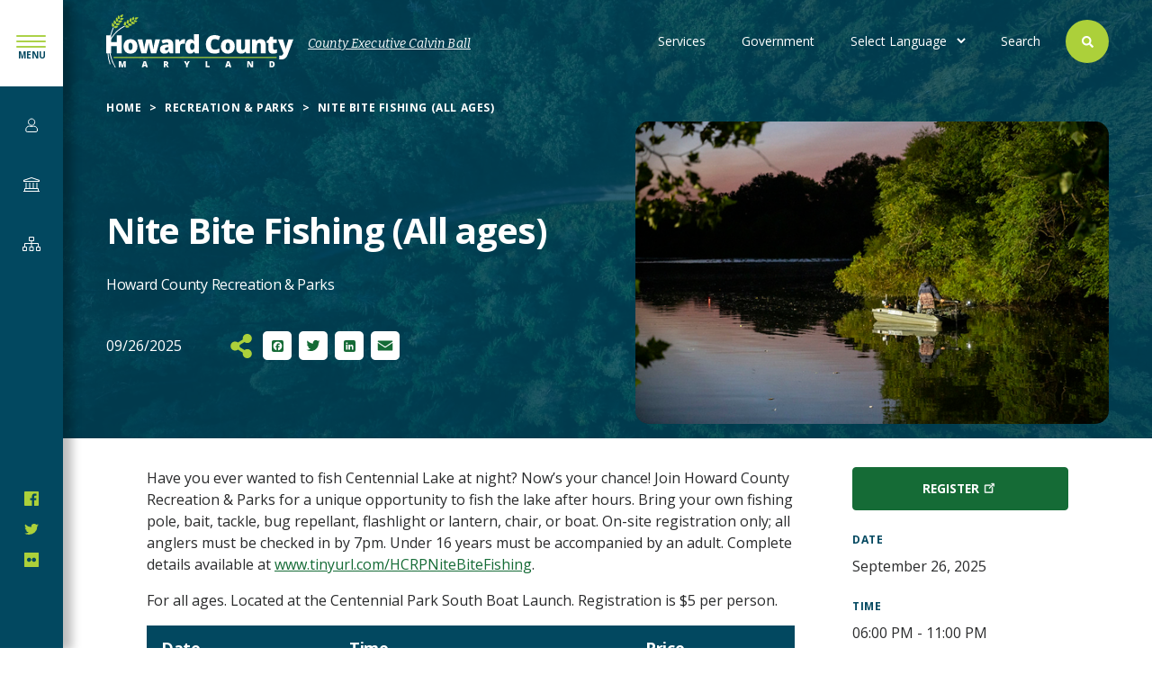

--- FILE ---
content_type: text/html; charset=UTF-8
request_url: https://www.howardcountymd.gov/recreation-parks/nite-bite-fishing-all-ages-26
body_size: 59404
content:
<!DOCTYPE html>
<html lang="en" dir="ltr" prefix="og: https://ogp.me/ns#">
  <head>
    <meta charset="utf-8" />
<link rel="canonical" href="https://www.howardcountymd.gov/recreation-parks/nite-bite-fishing-all-ages-26" />
<link rel="image_src" href="https://www.howardcountymd.gov/sites/default/files/2024-02/51487144635_2c657a5745_c.jpg" />
<meta property="og:image" content="https://www.howardcountymd.gov/sites/default/files/2024-02/51487144635_2c657a5745_c.jpg" />
<meta name="twitter:card" content="photo" />
<meta name="twitter:title" content="Nite Bite Fishing (All ages) | Howard County" />
<meta name="twitter:image" content="https://www.howardcountymd.gov/sites/default/files/2024-02/51487144635_2c657a5745_c.jpg" />
<meta name="Generator" content="Drupal 9 (https://www.drupal.org)" />
<meta name="MobileOptimized" content="width" />
<meta name="HandheldFriendly" content="true" />
<meta name="viewport" content="width=device-width, initial-scale=1.0" />
<link rel="icon" href="/themes/hoco/favicon.ico" type="image/vnd.microsoft.icon" />
<script>window.a2a_config=window.a2a_config||{};a2a_config.callbacks=[];a2a_config.overlays=[];a2a_config.templates={};a2a_config.icon_color = "#156B36";</script>

    <title>Nite Bite Fishing (All ages) | Howard County</title>
    <link rel="stylesheet" media="all" href="/sites/default/files/css/css_TnhjX-soSzpfEHtH9vAj_ZKD1iI-li1tAygKWv9L3Oo.css" />
<link rel="stylesheet" media="all" href="/sites/default/files/css/css_3k5VJklhiqHErojMon1LLFT5k9MF2JiJXRK-FVhwnb4.css" />
<link rel="stylesheet" media="all" href="//fonts.googleapis.com/css?family=Open+Sans:400,600,700" />
<link rel="stylesheet" media="all" href="//fonts.googleapis.com/css?family=Bitter:400,400italic" />
<link rel="stylesheet" media="all" href="//fonts.googleapis.com/css?family=Source+Serif+Pro:400" />
<link rel="stylesheet" media="all" href="/sites/default/files/css/css_ayhHcAx1D_oeQ2GmIVErJdEuGwracqYO1wiGINCgrKM.css" />

    
      <script>window.dataLayer = window.dataLayer || []; window.dataLayer.push({"":"Howard County","pageType":"","newsType":"","governanceType":"","governanceSection":"Recreation \u0026 Parks","contentType":"event","userUid":0});</script>

      <!-- Google Tag Manager -->

      <script>(function(w,d,s,l,i){w[l]=w[l]||[];w[l].push({'gtm.start':
            new Date().getTime(),event:'gtm.js'});var f=d.getElementsByTagName(s)[0],
          j=d.createElement(s),dl=l!='dataLayer'?'&l='+l:'';j.async=true;j.src=
          'https://www.googletagmanager.com/gtm.js?id='+i+dl;f.parentNode.insertBefore(j,f);
        })(window,document,'script','dataLayer','GTM-MZBJ8DP');</script>
  </head>

  <body class="path-node page-node-type-event">
        <a href="#main-content" class="visually-hidden focusable skip-link">
      Skip to main content
    </a>

    

    <div class="responsive-menu-page-wrapper">
                    
  <div class="l-sidebar">
    <div class="l-sidebar--top">
      <div class="l-sidebar--top--branding">
        <a href="/" title="Home" rel="home" class="l-sidebar--top--branding-logo">
          <img src="/themes/hoco/logo-blue.svg" alt="Home">
        </a>
      </div>
      <div class="l-sidebar--menu-icon">
        <a href="/" class="l-sidebar--menu-icon-action" title="Open menu">

        </a>
      </div>
    </div>
      <div class="region l-sidebar__inner">
    <div id="block-responsivemenumobileicon" class="responsive-menu-toggle-wrapper responsive-menu-toggle block block-- block-responsive-menu block-responsive-menu-toggle block-responsive-menu-mobile-icon">
  
    
  
      <a id="toggle-icon" class="toggle responsive-menu-toggle-icon" title="Menu" href="#off-canvas">
  <span class="icon"></span><span class="label">Menu</span>
</a>
  </div>
<nav role="navigation" aria-labelledby="block-mainnavigationsidebar-menu" id="block-mainnavigationsidebar" class="block block-menu navigation menu--main-navigation-sidebar">
            
  <h2 class="visually-hidden" id="block-mainnavigationsidebar-menu">Main Navigation (sidebar)</h2>
  

        
              <ul class="menu">
                    <li class="menu-icon menu-icon-22 menu-item menu-item--collapsed">
        <a href="/services" data-drupal-link-system-path="node/26024">Services</a>
              </li>
                <li class="menu-icon menu-icon-33 menu-item menu-item--collapsed">
        <a href="/government" data-drupal-link-system-path="node/163">Government</a>
              </li>
                <li class="menu-icon menu-icon-34 menu-item menu-item--collapsed">
        <a href="/departments-offices" data-drupal-link-system-path="node/164">Departments &amp; Offices</a>
              </li>
        </ul>
  


  </nav>
<nav role="navigation" aria-labelledby="block-socialnetworkssidebar-menu" id="block-socialnetworkssidebar" class="block block-menu navigation menu--social-networks-sidebar">
            
  <h2 class="visually-hidden" id="block-socialnetworkssidebar-menu">Social Networks (Sidebar)</h2>
  

        
              <ul class="menu">
                    <li class="menu-icon menu-icon-23 menu-item">
        <a href="https://www.facebook.com/HoCoGov">@HoCoGov - Facebook</a>
              </li>
                <li class="menu-icon menu-icon-24 menu-item">
        <a href="https://twitter.com/hocogov">@HoCoGov - Twitter</a>
              </li>
                <li class="menu-icon menu-icon-1061 menu-item">
        <a href="https://www.flickr.com/photos/hocogov/">@HoCoGov - Flickr</a>
              </li>
        </ul>
  


  </nav>

  </div>

  </div>

<div class="l-page" homepage-hero-slider--false>
      <div class="l-precontent">
        <div class="region l-precontent__inner">
    <div data-drupal-messages-fallback class="hidden"></div>

  </div>

    </div>
  
            <header class="l-header" style="">
        <div class="region l-header__inner">
  <div class="views-exposed-form block block-- block-hoco-custom block-hoco-search block-" data-drupal-selector="views-exposed-form-search-block-1">
  
    
  
      <form action="/search" method="get" id="views-exposed-form-search-block-1" accept-charset="UTF-8">
  <div class="form--inline--outer">
  <div class="form--inline clearfix mytest">
    <div class="js-form-item form-item js-form-type-search-api-autocomplete form-type-search-api-autocomplete js-form-item-keywords form-item-keywords">
      <label for="edit-keywords">Enter your search</label>
        <input placeholder="What can we help you find?" data-drupal-selector="edit-keywords" data-search-api-autocomplete-search="search" class="form-autocomplete form-text" data-autocomplete-path="/search_api_autocomplete/search?display=block_1&amp;&amp;filter=keywords" type="text" id="edit-keywords" name="keywords" value="" size="30" maxlength="128" />

        </div>
<div data-drupal-selector="edit-actions" class="form-actions js-form-wrapper form-wrapper" id="edit-actions"><input data-drupal-selector="edit-submit-search" type="submit" id="edit-submit-search" value="Search" class="button js-form-submit form-submit" />
</div>

  </div>
</div>
<div class="results-wrapper--outer">
  
</div>
</form>

  </div>

  <div id="block-responsivemenumobileicon-2" class="responsive-menu-toggle-wrapper responsive-menu-toggle block block-- block-responsive-menu block-responsive-menu-toggle block-responsive-menu-mobile-icon">
  
    
  
      <a id="toggle-icon" class="toggle responsive-menu-toggle-icon" title="Menu" href="#off-canvas">
  <span class="icon"></span><span class="label">Menu</span>
</a>
  </div>
<div id="block-hoco-branding" class="block block--branding block-system block-system-branding-block">
            <a class="block--branding__logo" href="/" title="Home" rel="home">
        <img src="/themes/hoco/logo.svg" alt="Home" />
      </a>
        
          <div class="block--branding__name">
        <a href="/" title="Home" rel="home">Howard County</a>
      </div>
    
      </div>


<nav role="navigation" aria-labelledby="block-utilitymenu-menu" id="block-utilitymenu" class="block block-menu navigation menu--utility-menu">
            
  <h2 class="visually-hidden" id="block-utilitymenu-menu">Utility Menu</h2>
  

        
              <ul class="menu">
                    <li class="menu-icon menu-icon-3 menu-item">
        <a href="/county-executive" data-drupal-link-system-path="taxonomy/term/71">County Executive Calvin Ball</a>
              </li>
        </ul>
  


  </nav>
<nav role="navigation" aria-labelledby="block-hoco-main-menu-menu" id="block-hoco-main-menu" class="block block-menu navigation menu--main">
            
  <h2 class="visually-hidden" id="block-hoco-main-menu-menu">Main navigation</h2>
  

        <button class="menu-main-toggle" aria-label="Expand or collapse the main menu navigation">
  <div class="menu-icon">
    <div class="menu-icon__bar"></div>
    <div class="menu-icon__bar"></div>
    <div class="menu-icon__bar"></div>
  </div>
</button>



              <ul class="main-menu">
    

                      <li class="menu-icon menu-icon-15 menu-item">
          <a href="/services" data-drupal-link-system-path="node/26024">Services</a>
                  </li>
                      <li class="menu-icon menu-icon-1164 menu-item">
          <a href="/government" data-drupal-link-system-path="node/163">Government</a>
                  </li>
                      <li class="search menu-icon menu-icon-14 menu-item">
          <a href="/search" data-drupal-link-system-path="node/20779">Search</a>
                  </li>
      
          </ul>
    
  



  </nav>
<div id="block-gtranslate" class="block block-- block-gtranslate block-gtranslate-block">
  
    
  
      
<div class="gtranslate">
<script>eval(unescape("eval%28function%28p%2Ca%2Cc%2Ck%2Ce%2Cr%29%7Be%3Dfunction%28c%29%7Breturn%28c%3Ca%3F%27%27%3Ae%28parseInt%28c/a%29%29%29+%28%28c%3Dc%25a%29%3E35%3FString.fromCharCode%28c+29%29%3Ac.toString%2836%29%29%7D%3Bif%28%21%27%27.replace%28/%5E/%2CString%29%29%7Bwhile%28c--%29r%5Be%28c%29%5D%3Dk%5Bc%5D%7C%7Ce%28c%29%3Bk%3D%5Bfunction%28e%29%7Breturn%20r%5Be%5D%7D%5D%3Be%3Dfunction%28%29%7Breturn%27%5C%5Cw+%27%7D%3Bc%3D1%7D%3Bwhile%28c--%29if%28k%5Bc%5D%29p%3Dp.replace%28new%20RegExp%28%27%5C%5Cb%27+e%28c%29+%27%5C%5Cb%27%2C%27g%27%29%2Ck%5Bc%5D%29%3Breturn%20p%7D%28%276%207%28a%2Cb%29%7Bn%7B4%282.9%29%7B3%20c%3D2.9%28%22o%22%29%3Bc.p%28b%2Cf%2Cf%29%3Ba.q%28c%29%7Dg%7B3%20c%3D2.r%28%29%3Ba.s%28%5C%27t%5C%27+b%2Cc%29%7D%7Du%28e%29%7B%7D%7D6%20h%28a%29%7B4%28a.8%29a%3Da.8%3B4%28a%3D%3D%5C%27%5C%27%29v%3B3%20b%3Da.w%28%5C%27%7C%5C%27%29%5B1%5D%3B3%20c%3B3%20d%3D2.x%28%5C%27y%5C%27%29%3Bz%283%20i%3D0%3Bi%3Cd.5%3Bi++%294%28d%5Bi%5D.A%3D%3D%5C%27B-C-D%5C%27%29c%3Dd%5Bi%5D%3B4%282.j%28%5C%27k%5C%27%29%3D%3DE%7C%7C2.j%28%5C%27k%5C%27%29.l.5%3D%3D0%7C%7Cc.5%3D%3D0%7C%7Cc.l.5%3D%3D0%29%7BF%286%28%29%7Bh%28a%29%7D%2CG%29%7Dg%7Bc.8%3Db%3B7%28c%2C%5C%27m%5C%27%29%3B7%28c%2C%5C%27m%5C%27%29%7D%7D%27%2C43%2C43%2C%27%7C%7Cdocument%7Cvar%7Cif%7Clength%7Cfunction%7CGTranslateFireEvent%7Cvalue%7CcreateEvent%7C%7C%7C%7C%7C%7Ctrue%7Celse%7CdoGTranslate%7C%7CgetElementById%7Cgoogle_translate_element2%7CinnerHTML%7Cchange%7Ctry%7CHTMLEvents%7CinitEvent%7CdispatchEvent%7CcreateEventObject%7CfireEvent%7Con%7Ccatch%7Creturn%7Csplit%7CgetElementsByTagName%7Cselect%7Cfor%7CclassName%7Cgoog%7Cte%7Ccombo%7Cnull%7CsetTimeout%7C500%27.split%28%27%7C%27%29%2C0%2C%7B%7D%29%29"))</script><style>
#goog-gt-tt {display:none !important;}
.goog-te-banner-frame {display:none !important;}
.goog-te-menu-value:hover {text-decoration:none !important;}
body {top:0 !important;}
#google_translate_element2 {display:none!important;}</style><div id="google_translate_element2"></div>
<script>function googleTranslateElementInit2() {new google.translate.TranslateElement({pageLanguage: 'en', autoDisplay: false}, 'google_translate_element2');}</script>
<script src="https://translate.google.com/translate_a/element.js?cb=googleTranslateElementInit2"></script><select onchange="doGTranslate(this);" id="gtranslate_selector" class="notranslate" aria-label="Website Language Selector"><option value="">Select Language</option><option value="en|en" style="font-weight:bold;background:url('/modules/contrib/gtranslate/gtranslate-files/16l.png') no-repeat scroll 0 -0px;padding-left:18px;">English</option><option value="en|zh-CN" style="background:url('/modules/contrib/gtranslate/gtranslate-files/16l.png') no-repeat scroll 0 -48px;padding-left:18px;">Chinese (Simplified)</option><option value="en|zh-TW" style="background:url('/modules/contrib/gtranslate/gtranslate-files/16l.png') no-repeat scroll 0 -64px;padding-left:18px;">Chinese (Traditional)</option><option value="en|fr" style="background:url('/modules/contrib/gtranslate/gtranslate-files/16l.png') no-repeat scroll 0 -160px;padding-left:18px;">French</option><option value="en|de" style="background:url('/modules/contrib/gtranslate/gtranslate-files/16l.png') no-repeat scroll 0 -176px;padding-left:18px;">German</option><option value="en|hi" style="background:url('/modules/contrib/gtranslate/gtranslate-files/16l.png') no-repeat scroll 0 -208px;padding-left:18px;">Hindi</option><option value="en|ko" style="background:url('/modules/contrib/gtranslate/gtranslate-files/16l.png') no-repeat scroll 0 -256px;padding-left:18px;">Korean</option><option value="en|my" style="background:url('/modules/contrib/gtranslate/gtranslate-files/16l.png') no-repeat scroll 0 -1296px;padding-left:18px;">Myanmar (Burmese)</option><option value="en|pt" style="background:url('/modules/contrib/gtranslate/gtranslate-files/16l.png') no-repeat scroll 0 -304px;padding-left:18px;">Portuguese</option><option value="en|ru" style="background:url('/modules/contrib/gtranslate/gtranslate-files/16l.png') no-repeat scroll 0 -336px;padding-left:18px;">Russian</option><option value="en|es" style="background:url('/modules/contrib/gtranslate/gtranslate-files/16l.png') no-repeat scroll 0 -352px;padding-left:18px;">Spanish</option><option value="en|ur" style="background:url('/modules/contrib/gtranslate/gtranslate-files/16l.png') no-repeat scroll 0 -912px;padding-left:18px;">Urdu</option></select>
</div>
  </div>
<div id="block-sitewidealert" class="block block-- block-sitewide-alert-block block-sitewide-alert">
  
    
  
      <div data-sitewide-alert></div>
  </div>
<div class="views-element-container block block-- block-views block-views-blockhero-hero block-" id="block-views-block-hero-hero">
  
    
  
      <div><div class="view view-hero view-id-hero view-display-id-hero js-view-dom-id-9dea5e72145a92baa9a5322a0a8a0e7f775fdddbf794ea0e33b76d6fe25e3a29">
  
    
      
      <div class="view-content">
          <div class="views-row">
<div class="hero hero--event">
      <div class="hero__breadcrumbs">
      <div id="block-hoco-breadcrumbs" class="block block-- block-system block-system-breadcrumb-block block-breadcrumbs">
  
    
  
        <nav class="breadcrumb" role="navigation" aria-labelledby="system-breadcrumb">
    <h2 id="system-breadcrumb" class="visually-hidden">Breadcrumb</h2>
    <ol>
          <li>
                  <a href="/">Home</a>
              </li>
          <li>
                  <a href="/rap">Recreation & Parks</a>
              </li>
          <li>
                  Nite Bite Fishing (All Ages)
              </li>
        </ol>
  </nav>

  </div>

    </div>  
    
  <div class="hero__container">
          <div class="hero__left">
                
          <h1 class="hero__title">Nite Bite Fishing (All ages)</h1>
                  
            <div class="hero__description">Howard County Recreation &amp; Parks</div>
                    <div class="hero__footer">
              
                          <div class="hero__date">09/26/2025</div>
                  

                          <div class="hero__share-buttons"><span class="a2a_kit a2a_kit_size_13 addtoany_list" data-a2a-url="https://www.howardcountymd.gov/recreation-parks/nite-bite-fishing-all-ages-26" data-a2a-title="Nite Bite Fishing (All ages)"><a class="a2a_button_facebook"></a><a class="a2a_button_twitter"></a><a class="a2a_button_linkedin"></a><a class="a2a_button_email"></a></span></div>          
                
          </div>          
              </div>
      <div class="hero__right">
                
                      <div class="hero__image">
                <img src="/sites/default/files/styles/hero/public/2024-02/51487144635_2c657a5745_c.jpg?itok=o331iA6S" width="580" height="370" alt="man fishing in a boat at night" loading="lazy" class="image-style-hero" />



            </div>  
                    
           
      </div>       
            
  </div>
</div>  </div>

    </div>
  
      
          </div>
</div>

  </div>

</div>


      </header>
      

      <main class="l-content">
      <a id="main-content" tabindex="-1"></a>
        <div class="region l-content__inner">
    <div id="block-hoco-content" class="block--main block block-system block-system-main-block">
  
    
      

          
    
        
        



  
        

    
  
  








  

<article  role="article" class="node-split node-split--event node--id--27239">
  <div class="node__content node-split__container">
    <div class="node-split__main ">
              
  <div class="paragraph paragraph--rich-text paragraph--rich-text--default paragraph--type--rich-text paragraph--view-mode--default">
    <div class="paragraph--rich-text__container">
              
            
      <div class="field field--name-field-content field--type-text-long field--label-hidden field__item"><p>Have you ever wanted to fish Centennial Lake at night? Now’s your chance! Join Howard County Recreation &amp; Parks for a unique opportunity to fish the lake after hours. Bring your own fishing pole, bait, tackle, bug repellant, flashlight or lantern, chair, or boat. On-site registration only; all anglers must be checked in by 7pm. Under 16 years must be accompanied by an adult. Complete details available at <a href="www.tinyurl.com/HCRPNiteBiteFishing">www.tinyurl.com/HCRPNiteBiteFishing</a>.</p>

<p>For all ages. Located at the Centennial Park South Boat Launch. Registration is $5 per person.</p>

<table><thead><tr><th>Date</th>
			<th>Time</th>
			<th>Price</th>
		</tr></thead><tbody><tr><td><a href="https://www.howardcountymd.gov/nightfishing">Apr 1</a><a href="https://www.howardcountymd.gov/nightfishing">1</a></td>
			<td>6-11pm</td>
			<td>$5</td>
		</tr><tr><td><a href="https://www.howardcountymd.gov/recreation-parks/nite-bite-fishing-all-ages-19">Apr 2</a>5</td>
			<td>6-11pm</td>
			<td>$5</td>
		</tr><tr><td><a href="https://www.howardcountymd.gov/recreation-parks/nite-bite-fishing-all-ages-20">May </a>9</td>
			<td>6-11pm</td>
			<td>$5</td>
		</tr><tr><td><a href="https://www.howardcountymd.gov/recreation-parks/nite-bite-fishing-all-ages-21">May 2</a>3</td>
			<td>6-11pm</td>
			<td>$5</td>
		</tr><tr><td><a href="https://www.howardcountymd.gov/recreation-parks/nite-bite-fishing-all-ages-15">June 1</a><a href="https://www.howardcountymd.gov/recreation-parks/nite-bite-fishing-all-ages-15">3</a></td>
			<td>6pm-midnight</td>
			<td>$5</td>
		</tr><tr><td><a href="https://www.howardcountymd.gov/recreation-parks/nite-bite-fishing-all-ages-22">June 2</a>7</td>
			<td>6pm-midnight</td>
			<td>$5</td>
		</tr><tr><td><a href="https://www.howardcountymd.gov/recreation-parks/nite-bite-fishing-all-ages-23">Jul 1</a><a href="https://www.howardcountymd.gov/recreation-parks/nite-bite-fishing-all-ages-23">1</a></td>
			<td>6pm-midnight</td>
			<td>$5</td>
		</tr><tr><td><a href="https://www.howardcountymd.gov/recreation-parks/nite-bite-fishing-all-ages-24">Jul 2</a><a href="https://www.howardcountymd.gov/recreation-parks/nite-bite-fishing-all-ages-24">5</a></td>
			<td>6pm-midnight</td>
			<td>$5</td>
		</tr><tr><td><a href="https://www.howardcountymd.gov/recreation-parks/nite-bite-fishing-all-ages-11">Aug </a><a href="https://www.howardcountymd.gov/recreation-parks/nite-bite-fishing-all-ages-11">8</a></td>
			<td>6pm-midnight</td>
			<td>$5</td>
		</tr><tr><td><a href="https://www.howardcountymd.gov/recreation-parks/nite-bite-fishing-all-ages-13">Aug 22</a></td>
			<td>6pm-midnight</td>
			<td>$5</td>
		</tr><tr><td><a href="https://www.howardcountymd.gov/recreation-parks/nite-bite-fishing-all-ages-25">Sept 1</a><a href="https://www.howardcountymd.gov/recreation-parks/nite-bite-fishing-all-ages-25">2</a></td>
			<td>6-11pm</td>
			<td>$5</td>
		</tr><tr><td><a href="https://www.howardcountymd.gov/recreation-parks/nite-bite-fishing-all-ages-26">Sept 2</a><a href="https://www.howardcountymd.gov/recreation-parks/nite-bite-fishing-all-ages-26">6</a></td>
			<td>6-11pm</td>
			<td>$5</td>
		</tr><tr><td><a href="https://www.howardcountymd.gov/recreation-parks/nite-bite-fishing-all-ages-30">Oct 1</a>0</td>
			<td>6-11pm</td>
			<td>$5</td>
		</tr><tr><td><a href="https://www.howardcountymd.gov/recreation-parks/nite-bite-fishing-all-ages-31">Oct 2</a><a href="https://www.howardcountymd.gov/recreation-parks/nite-bite-fishing-all-ages-29">4</a></td>
			<td>6-11pm</td>
			<td>$5</td>
		</tr></tbody></table></div>
      
          </div>
  </div>

  <div class="paragraph paragraph--call-to-action paragraph--call-to-action--default paragraph--type--call-to-action paragraph--view-mode--default full-width">
    <div class="paragraph--call-to-action__container">
                                    <div class="paragraph--call-to-action__cta">
              <a class="paragraph--call-to-action__cta-standard button--standard"
              href="https://www.tinyurl.com/HCRPNiteBiteFishing" title="RSVP">
                RSVP
              </a>
            </div>
                            </div>
  </div>

          </div>
    <div class="node-split__sidebar">
              <div class="node-split__sidebar-container">
                      <div class="node-split__sidebar-item ">
                                                          <a class="button node-split__sidebar-button" title="Register" href="https://www.tinyurl.com/HCRPNiteBiteFishing">Register</a>
                          </div>
                      <div class="node-split__sidebar-item ">
                                            <div class="node-split__sidebar-item-content">
                  



                </div>
                                        </div>
                      <div class="node-split__sidebar-item single-margin">
                              <div class="node-split__sidebar-item-label
                            
                            single-margin">
                  Date
                </div>
                                            <div class="node-split__sidebar-item-content">
                  September 26, 2025
                </div>
                                        </div>
                      <div class="node-split__sidebar-item ">
                              <div class="node-split__sidebar-item-label
                            
                            single-margin">
                  Time
                </div>
                                            <div class="node-split__sidebar-item-content">
                  

      <span class="time">
      06:00 PM
              - 11:00 PM
          </span>
  

                </div>
                                        </div>
                      <div class="node-split__sidebar-item ">
                              <div class="node-split__sidebar-item-label
                            
                            single-margin">
                  Price
                </div>
                                            <div class="node-split__sidebar-item-content">
                  $5.00
                </div>
                                        </div>
                      <div class="node-split__sidebar-item ">
                              <div class="node-split__sidebar-item-label
                            
                            single-margin">
                  Department/Office
                </div>
                                            <div class="node-split__sidebar-item-content">
                  <a href="/rap" hreflang="en">Recreation &amp; Parks</a>
                </div>
                                        </div>
                      <div class="node-split__sidebar-item ">
                              <div class="node-split__sidebar-item-label
                            
                            single-margin">
                  Location
                </div>
                                            <div class="node-split__sidebar-item-content">
                  <article role="article" class="node node--location node--location--department-header-component node--type-location node--promoted node--view-mode-department-header-component">
  <div class="title">
    Centennial Park South Boat Launch
  </div>
      <p class="address" translate="no"><span class="address-line1">10000 Clarksville Pike</span><br>
<span class="locality"> Ellicott City</span>, <span class="administrative-area">MD</span> <span class="postal-code">21042</span><br>
<span class="country">United States</span></p>
      
</article>
                </div>
                                        </div>
                  </div>
          </div>
  </div>
</article>

  </div>

  </div>

    </main>
  
      <div class="l-prefooter">
        <div class="region l-prefooter__inner">
    <div id="block-webform" class="block block-- block-webform block-webform-block">
  
    
  
      <span id="webform-submission-stay-connected-node-27239-form-ajax-content"></span><div id="webform-submission-stay-connected-node-27239-form-ajax" class="webform-ajax-form-wrapper" data-effect="fade" data-progress-type="throbber"><form class="webform-submission-form webform-submission-add-form webform-submission-stay-connected-form webform-submission-stay-connected-add-form webform-submission-stay-connected-node-27239-form webform-submission-stay-connected-node-27239-add-form js-webform-details-toggle webform-details-toggle form--floating-label" novalidate="novalidate" data-drupal-selector="webform-submission-stay-connected-node-27239-add-form" action="/recreation-parks/nite-bite-fishing-all-ages-26" method="post" id="webform-submission-stay-connected-node-27239-add-form" accept-charset="UTF-8">
  
  <div id="edit-markup" class="js-form-item form-item js-form-type-webform-markup form-type-webform-markup js-form-item-markup form-item-markup form-no-label">
        <h2>Stay Connected!</h2>

<p>Sign up for the County Executive&#39;s weekly newsletter and stay up to date on everything Howard County.<br />
&nbsp;</p>

        </div>
<div class="js-form-item form-item js-form-type-email form-type-email js-form-item-email-address form-item-email-address">
      <label for="edit-email-address" class="js-form-required form-required">Email Address</label>
        <input data-drupal-selector="edit-email-address" type="email" id="edit-email-address" name="email_address" value="" size="60" maxlength="254" class="form-email required" required="required" aria-required="true" />

        </div>
<div id="zip-code-ajax-wrapper"><fieldset class="only-numbers address--wrapper fieldgroup form-composite webform-composite-hidden-title required js-webform-type-address webform-type-address js-form-item form-item js-form-wrapper form-wrapper" data-drupal-selector="edit-zip-code" id="edit-zip-code--wrapper">
      <legend>
    <span class="visually-hidden fieldset-legend js-form-required form-required">Zip Code</span>
  </legend>
  <div class="fieldset-wrapper">
                <div data-drupal-selector="edit-zip-code-country-code" id="edit-zip-code-country-code" class="js-form-wrapper form-wrapper"><input data-drupal-selector="edit-zip-code-country-code" type="hidden" name="zip_code[country_code]" value="US" />
</div>
<input data-drupal-selector="edit-zip-code-langcode" type="hidden" name="zip_code[langcode]" value="" />
<div class="js-form-item form-item js-form-type-textfield form-type-textfield js-form-item-zip-code-postal-code form-item-zip-code-postal-code">
      <label for="edit-zip-code-postal-code" class="js-form-required form-required">Zip code</label>
        <input class="postal-code form-text required" autocomplete="postal-code" autocapitalize="words" data-drupal-selector="edit-zip-code-postal-code" type="text" id="edit-zip-code-postal-code" name="zip_code[postal_code]" value="" size="10" maxlength="128" required="required" aria-required="true" />

        </div>

          </div>
</fieldset>
</div><input autocomplete="off" data-drupal-selector="form-eizdqiw0w6i-krc4-w4so-jcz3nlszdt9bnotfhwrry" type="hidden" name="form_build_id" value="form-EizdqIW0w6i-KRC4-w4SO-JcZ3nLszdT9bnOTFhWrRY" />
<input data-drupal-selector="edit-webform-submission-stay-connected-node-27239-add-form" type="hidden" name="form_id" value="webform_submission_stay_connected_node_27239_add_form" />
<div data-drupal-selector="edit-actions" class="form-actions js-form-wrapper form-wrapper" id="edit-actions--2"><input class="webform-button--submit button button--primary js-form-submit form-submit" data-drupal-selector="edit-submit" data-disable-refocus="true" type="submit" id="edit-submit" name="op" value="Submit" />

</div>


  
</form>
</div>
  </div>

  </div>

    </div>
  
      <footer class="l-footer">
        <div class="region l-footer__inner">
    <div id="block-sitebranding" class="block block--branding block-system block-system-branding-block">
            <a class="block--branding__logo" href="/" title="Home" rel="home">
        <img src="/themes/hoco/logo.svg" alt="Home" />
      </a>
        
    
      </div>


<nav role="navigation" aria-labelledby="block-hoco-footer-menu" id="block-hoco-footer" class="block block-menu navigation menu--footer">
            
  <h2 class="visually-hidden" id="block-hoco-footer-menu">Footer menu</h2>
  

        
              <ul class="menu">
                    <li class="menu-icon menu-icon-1223 menu-item">
        <a href="/services" data-drupal-link-system-path="node/26024">Services</a>
              </li>
                <li class="menu-icon menu-icon-7 menu-item">
        <a href="/government" data-drupal-link-system-path="node/163">Government</a>
              </li>
                <li class="menu-icon menu-icon-6 menu-item">
        <a href="/departments-offices" data-drupal-link-system-path="node/164">Departments &amp; Offices</a>
              </li>
        </ul>
  


  </nav>
<div id="block-copyright" class="block block-- block-block-content block-block-content67db2400-4ac8-40de-b069-1f8e6cadfe43 block-copyright">
  
    
  
      
            <div class="clearfix text-formatted field field--name-body field--type-text-with-summary field--label-hidden field__item"><p>Copyright 2024 by Howard County, Maryland</p></div>
      
  </div>

  </div>


                <div class="region l-footerbottom__inner">
    <nav role="navigation" aria-labelledby="block-footerutilitymenu-menu" id="block-footerutilitymenu" class="block block-menu navigation menu--footer-utility-menu">
            
  <h2 class="visually-hidden" id="block-footerutilitymenu-menu">Footer Utility Menu</h2>
  

        
              <ul class="menu">
                    <li class="menu-icon menu-icon-10 menu-item">
        <a href="/careers" data-drupal-link-system-path="node/26037">Careers</a>
              </li>
                <li class="menu-icon menu-icon-12 menu-item">
        <a href="https://www.howardcountymd.gov/public-information/contact-us">Contact Us</a>
              </li>
                <li class="menu-icon menu-icon-2 menu-item">
        <a href="https://www.howardcountymd.gov/PIA">Maryland Public Information Act</a>
              </li>
                <li class="menu-icon menu-icon-9 menu-item">
        <a href="/accessibility" data-drupal-link-system-path="node/23463">Accessibility</a>
              </li>
                <li class="menu-icon menu-icon-1162 menu-item">
        <a href="https://www.howardcountymd.gov/privacy-statement">Privacy Statement</a>
              </li>
                <li class="menu-icon menu-icon-1163 menu-item">
        <a href="https://www.howardcountymd.gov/terms-use">Terms of Use</a>
              </li>
        </ul>
  


  </nav>

  </div>

          </footer>
  
</div>

</div>

    <div class="off-canvas-wrapper"><div id="off-canvas">
          
          <ul class="menu" data-level="0">
                  
            
        

      <li class="menu-item--bbf0ee0a-6dca-451b-a5d8-82dfd49adffc menu-name--main-navigation-sidebar menu-icon-22 mm-menu-main-navigation-sidebar" data-id="22" data-menu="main-navigation-sidebar" >
        <a href="/services" data-drupal-link-system-path="node/26024">Services</a>
                            
          <ul data-level="1">
                  
            
        

      <li class="menu-item--fb822e88-41eb-42b8-bd50-8fa7f45be866 menu-name--main-navigation-sidebar" >
        <a href="/activities-outdoors" data-drupal-link-system-path="node/26034">Activities &amp; Outdoors</a>
              </li>
              
            
        

      <li class="menu-item--_4211684-b21a-4f50-acc5-c65f932af341 menu-name--main-navigation-sidebar" >
        <a href="/animals-pets" data-drupal-link-system-path="node/21439">Animals &amp; Pets</a>
              </li>
              
            
        

      <li class="menu-item--f2b53d82-e1e5-4f48-a816-c77b93d38bb5 menu-name--main-navigation-sidebar" >
        <a href="/business-development" data-drupal-link-system-path="node/26284">Business &amp; Development</a>
              </li>
              
            
        

      <li class="menu-item--ccc40904-c63b-4b97-977f-502ac5fc81cf menu-name--main-navigation-sidebar" >
        <a href="/careers" data-drupal-link-system-path="node/26037">Careers</a>
              </li>
              
            
        

      <li class="menu-item--c3d3ecba-c2ce-4f48-a2e7-8e1e65bb8a1f menu-name--main-navigation-sidebar" >
        <a href="/diversity-inclusion" data-drupal-link-system-path="node/26031">Diversity &amp; Inclusion</a>
              </li>
              
            
        

      <li class="menu-item--e1a8075a-ad30-4b7e-9764-5582375066df menu-name--main-navigation-sidebar" >
        <a href="/financial-assistance" data-drupal-link-system-path="node/26241">Financial Assistance</a>
              </li>
              
            
        

      <li class="menu-item--d520975d-c28b-4657-9825-e40c7b2e611b menu-name--main-navigation-sidebar" >
        <a href="/health-services" data-drupal-link-system-path="node/26085">Health</a>
              </li>
              
            
        

      <li class="menu-item--_bdd5636-3973-41f5-b4a2-1329606bc5cd menu-name--main-navigation-sidebar" >
        <a href="/housing" data-drupal-link-system-path="node/26021">Housing</a>
              </li>
              
            
        

      <li class="menu-item--f29c3066-5c06-4355-a7f8-09c9d7003206 menu-name--main-navigation-sidebar" >
        <a href="/payments" data-drupal-link-system-path="node/25988">Payments</a>
              </li>
              
            
        

      <li class="menu-item--d3091b75-75e4-4c11-b95f-1f2d3131d8a1 menu-name--main-navigation-sidebar" >
        <a href="/permits" data-drupal-link-system-path="node/26096">Permits</a>
              </li>
              
            
        

      <li class="menu-item--_ce17d61-2022-4780-82b4-cda102b347b3 menu-name--main-navigation-sidebar" >
        <a href="/public-records" data-drupal-link-system-path="node/26098">Public Records</a>
              </li>
              
            
        

      <li class="menu-item--a4fc4c76-2bd9-44ba-bd74-c692ee5edbc0 menu-name--main-navigation-sidebar" >
        <a href="/public-safety" data-drupal-link-system-path="node/22111">Public Safety</a>
              </li>
              
            
        

      <li class="menu-item--f8f9f3d6-287f-474e-8091-bc357cd0f83f menu-name--main-navigation-sidebar" >
        <a href="/report-issue" data-drupal-link-system-path="node/22914">Report an Issue</a>
              </li>
              
            
        

      <li class="menu-item--_1e4c19e-b69b-40a0-9b8f-51a1bc24f76c menu-name--main-navigation-sidebar" >
        <a href="/taxes" data-drupal-link-system-path="node/25967">Taxes</a>
              </li>
              
            
        

      <li class="menu-item--b53e67c3-c140-4d37-8560-68678b508107 menu-name--main-navigation-sidebar" >
        <a href="/training-programs" data-drupal-link-system-path="node/26032">Training Programs</a>
              </li>
              
            
        

      <li class="menu-item--_f4bcd8a-c083-4c56-b40a-3202a3b9ddcb menu-name--main-navigation-sidebar" >
        <a href="/transportation-services" data-drupal-link-system-path="node/26042">Transportation</a>
              </li>
              
            
        

      <li class="menu-item--_fede790-8e81-4711-b850-a6614d3b33cb menu-name--main-navigation-sidebar" >
        <a href="/trash-recycling" data-drupal-link-system-path="node/21437">Trash &amp; Recycling</a>
              </li>
              
            
        

      <li class="menu-item--d86ccdb2-2703-4f49-a7ff-493166bcf8ca menu-name--main-navigation-sidebar" >
        <a href="/volunteer-donate" data-drupal-link-system-path="node/26069">Volunteer &amp; Donate</a>
              </li>
              
            
        

      <li class="menu-item--b986d033-3d7b-4e02-aac6-2f0603e84606 menu-name--main-navigation-sidebar" >
        <a href="/voting" data-drupal-link-system-path="node/25990">Voting</a>
              </li>
        </ul>
    

              </li>
              
            
        

      <li class="menu-item--_ef687e1-044a-410c-8e64-fa62cbbf9163 menu-name--main-navigation-sidebar menu-icon-33 mm-menu-main-navigation-sidebar" data-id="33" data-menu="main-navigation-sidebar" >
        <a href="/government" data-drupal-link-system-path="node/163">Government</a>
                            
          <ul data-level="1">
                  
            
        

      <li class="menu-item--fcac612d-3b42-4813-b14b-1b4183760330 menu-name--main-navigation-sidebar" >
        <a href="/about-howard-county" title="Geography, Demographics, How Government Works" data-drupal-link-system-path="node/197">About Howard County</a>
                            
          <ul data-level="2">
                  
            
        

      <li class="menu-item--b45b822a-a389-44ae-9102-333e1f797c5e menu-name--main-navigation-sidebar" >
        <a href="/history" data-drupal-link-system-path="node/183">History</a>
              </li>
              
            
        

      <li class="menu-item--bb2eef5e-efda-4278-89f7-e5ebcdcbce27 menu-name--main-navigation-sidebar" >
        <a href="/energysavingdays" data-drupal-link-system-path="node/30172">County Energy Saving Days</a>
              </li>
              
            
        

      <li class="menu-item--c1710c21-c4e3-4b8b-9a1a-d0c969485988 menu-name--main-navigation-sidebar" >
        <a href="/county-holidays" data-drupal-link-system-path="node/184">County Holidays</a>
              </li>
              
            
        

      <li class="menu-item--d1b884e8-1373-4324-b8b3-edc22827b03c menu-name--main-navigation-sidebar" >
        <a href="/county-symbols" data-drupal-link-system-path="node/208">County Symbols</a>
              </li>
        </ul>
    

              </li>
              
            
        

      <li class="menu-item--_3947b7a-d5ac-4015-9a37-50cd7b990291 menu-name--main-navigation-sidebar" >
        <a href="/boards-commissions" data-drupal-link-system-path="taxonomy/term/2306">Boards &amp; Commissions</a>
                            
          <ul data-level="2">
                  
            
        

      <li class="menu-item--_477173c-d321-4041-864a-ca3cb80ed442 menu-name--main-navigation-sidebar" >
        <a href="/boards-commissions/adequate-public-facilities-ordinance-review-committee" data-drupal-link-system-path="taxonomy/term/4298">Adequate Public Facilities Ordinance Review Committee</a>
              </li>
              
            
        

      <li class="menu-item--_944fce7-a506-4d2c-be2f-00e7b013b397 menu-name--main-navigation-sidebar" >
        <a href="/boards-commissions/administrative-charging-committee" data-drupal-link-system-path="taxonomy/term/3831">Administrative Charging Committee</a>
              </li>
              
            
        

      <li class="menu-item--_1887038-8c3d-4717-a54b-6bf84f0d3664 menu-name--main-navigation-sidebar" >
        <a href="/boards-commissions/adult-public-guardianship-review-board" data-drupal-link-system-path="taxonomy/term/2885">Adult Public Guardianship Review Board</a>
              </li>
              
            
        

      <li class="menu-item--_49d7956-c65f-4ba5-a7c4-85021d62e393 menu-name--main-navigation-sidebar" >
        <a href="/boards-commissions/adult-use-cannabis-advisory-panel" data-drupal-link-system-path="taxonomy/term/3887">Adult-Use Cannabis Advisory Panel</a>
              </li>
              
            
        

      <li class="menu-item--b38c8393-6215-4a94-9c6c-2f27198803b1 menu-name--main-navigation-sidebar" >
        <a href="/boards-commissions/advisory-board-consumer-protection" data-drupal-link-system-path="taxonomy/term/131">Advisory Board on Consumer Protection</a>
              </li>
              
            
        

      <li class="menu-item--_376f0a1-11b0-4a1d-af77-03b9516b3a9c menu-name--main-navigation-sidebar" >
        <a href="/boards-commissions/affordable-housing-working-group" data-drupal-link-system-path="taxonomy/term/4285">Affordable Housing Working Group</a>
              </li>
              
            
        

      <li class="menu-item--_741b805-11d0-4de7-8a5c-b23e4ced2433 menu-name--main-navigation-sidebar" >
        <a href="/boards-commissions/agricultural-preservation-board" data-drupal-link-system-path="taxonomy/term/139">Agricultural Preservation Board</a>
              </li>
              
            
        

      <li class="menu-item--e54343f2-2a61-4990-afcf-3f4fd05aacff menu-name--main-navigation-sidebar" >
        <a href="/boards-commissions/alcoholic-beverage-hearing-board" data-drupal-link-system-path="taxonomy/term/3441">Alcoholic Beverage Hearing Board</a>
              </li>
              
            
        

      <li class="menu-item--_3882241-ba5f-432e-8747-49945383e91d menu-name--main-navigation-sidebar" >
        <a href="/boards-commissions/animal-matters-hearing-board" data-drupal-link-system-path="taxonomy/term/2839">Animal Matters Hearing Board</a>
              </li>
              
            
        

      <li class="menu-item--_570e568-b154-4d39-be3f-3910f154ea58 menu-name--main-navigation-sidebar" >
        <a href="/boards-commissions/asian-american-pacific-islander-commission" data-drupal-link-system-path="taxonomy/term/2768">Asian American Pacific Islander Commission</a>
              </li>
              
            
        

      <li class="menu-item--b8b5c256-4bf1-447f-9208-ebfecac5d8fd menu-name--main-navigation-sidebar" >
        <a href="/boards-commissions/bicycle-advisory-group" data-drupal-link-system-path="taxonomy/term/2833">Bicycle Advisory Group</a>
              </li>
              
            
        

      <li class="menu-item--f96e72ca-9757-4779-a571-f2f6abc882da menu-name--main-navigation-sidebar" >
        <a href="/boards-commissions/board-appeals" data-drupal-link-system-path="taxonomy/term/3439">Board of Appeals</a>
              </li>
              
            
        

      <li class="menu-item--_4f9f796-958e-4367-a8b6-ab684868b864 menu-name--main-navigation-sidebar" >
        <a href="/boards-commissions/board-elections" data-drupal-link-system-path="taxonomy/term/2545">Board of Elections</a>
                            
          <ul data-level="3">
                  
            
        

      <li class="menu-item--f254a509-43e6-4308-a20c-fafcb5f90021 menu-name--main-navigation-sidebar" >
        <a href="/board-elections/board-elections-meeting-minutes" data-drupal-link-system-path="node/21346">Meeting Minutes</a>
              </li>
              
            
        

      <li class="menu-item--_58edcdb-54e0-4f12-b158-c26ecd990df2 menu-name--main-navigation-sidebar" >
        <a href="/board-elections/board-elections-resources" data-drupal-link-system-path="node/21398">Board of Election Resources</a>
              </li>
              
            
        

      <li class="menu-item--_5ea1d7f-0a32-456f-9b26-686690fada69 menu-name--main-navigation-sidebar" >
        <a href="/board-elections/election-judges" data-drupal-link-system-path="node/21350">Election Judges</a>
              </li>
              
            
        

      <li class="menu-item--_1282f69-5957-4aa7-b7a4-89f44e61874d menu-name--main-navigation-sidebar" >
        <a href="/board-elections/election-results-monthly-registration-reports" data-drupal-link-system-path="node/21696">Election Results &amp; Monthly Registration Reports</a>
                            
          <ul data-level="4">
                  
            
        

      <li class="menu-item--_635a786-6a90-4e6c-b46b-0a1811642965 menu-name--main-navigation-sidebar" >
        <a href="/board-elections/election-archives" data-drupal-link-system-path="node/21367">Election Archives</a>
              </li>
              
            
        

      <li class="menu-item--aea3578f-4e61-4ee6-843d-a1bb7759b333 menu-name--main-navigation-sidebar" >
        <a href="/board-elections/nvra-monthly-statistical-reports" data-drupal-link-system-path="node/21697">NVRA Monthly Statistical Reports</a>
              </li>
        </ul>
    

              </li>
              
            
        

      <li class="menu-item--_c8729f0-c84f-43ac-87fe-7e88c679deca menu-name--main-navigation-sidebar" >
        <a href="/board-elections/election-schedule" data-drupal-link-system-path="node/21371">Election Schedule</a>
              </li>
              
            
        

      <li class="menu-item--fa1f6493-3178-4c37-9cc6-858e883fbaa0 menu-name--main-navigation-sidebar" >
        <a href="/board-elections/running-office" data-drupal-link-system-path="node/21389">Running for Office</a>
              </li>
              
            
        

      <li class="menu-item--_02d075e-08f8-4825-ad56-eae79acde4cf menu-name--main-navigation-sidebar" >
        <a href="/board-elections/voter-information" data-drupal-link-system-path="node/21604">Voter Information</a>
                            
          <ul data-level="4">
                  
            
        

      <li class="menu-item--_be23549-7d5e-4232-814d-080493b41361 menu-name--main-navigation-sidebar" >
        <a href="/board-elections/casting-ballot" data-drupal-link-system-path="node/21702">Casting a Ballot</a>
              </li>
              
            
        

      <li class="menu-item--_d7c2e1e-2ba8-476e-8e49-ecf6c9c622dd menu-name--main-navigation-sidebar" >
        <a href="/board-elections/early-voting" data-drupal-link-system-path="node/21606">Early Voting</a>
              </li>
              
            
        

      <li class="menu-item--d7f101b1-d4c2-4ccf-82dd-9fb593f7644f menu-name--main-navigation-sidebar" >
        <a href="/board-elections/mail-ballots-mail-voting" data-drupal-link-system-path="node/21615">Mail-In Ballots &amp; Mail-In Voting</a>
              </li>
              
            
        

      <li class="menu-item--cfca282c-b5b2-4ed8-abb5-5fd0e919e806 menu-name--main-navigation-sidebar" >
        <a href="/board-elections/polling-locations" data-drupal-link-system-path="node/21611">Polling Locations</a>
                            
          <ul data-level="5">
                  
            
        

      <li class="menu-item--_0423c09-d9f5-4921-bed8-3565052161cc menu-name--main-navigation-sidebar" >
        <a href="/board-elections/election-district-01" data-drupal-link-system-path="node/21629">District 1</a>
              </li>
              
            
        

      <li class="menu-item--_7746814-3a16-4d4a-a481-cd41663b47bd menu-name--main-navigation-sidebar" >
        <a href="/board-elections/election-district-02" data-drupal-link-system-path="node/21679">District 2</a>
              </li>
              
            
        

      <li class="menu-item--_c77f634-cd2c-46d7-ba0f-f1dac9f75e15 menu-name--main-navigation-sidebar" >
        <a href="/board-elections/election-district-03" data-drupal-link-system-path="node/21680">District 3</a>
              </li>
              
            
        

      <li class="menu-item--eece2106-9e45-4a59-aa10-ff6d0581d7db menu-name--main-navigation-sidebar" >
        <a href="/board-elections/election-district-04" data-drupal-link-system-path="node/21681">District 4</a>
              </li>
              
            
        

      <li class="menu-item--_2c81f04-676a-4c21-8906-c63cb7fde713 menu-name--main-navigation-sidebar" >
        <a href="/board-elections/election-district-05" data-drupal-link-system-path="node/21700">District 5</a>
              </li>
              
            
        

      <li class="menu-item--_d2556b2-7101-4176-9c74-48d82c8234ff menu-name--main-navigation-sidebar" >
        <a href="/board-elections/election-district-06" data-drupal-link-system-path="node/21701">District 6</a>
              </li>
        </ul>
    

              </li>
              
            
        

      <li class="menu-item--_0ca63b2-3fc4-42ba-b643-d9387c81d74f menu-name--main-navigation-sidebar" >
        <a href="/board-elections/voter-registration" data-drupal-link-system-path="node/21699">Voter Registration</a>
              </li>
        </ul>
    

              </li>
        </ul>
    

              </li>
              
            
        

      <li class="menu-item--_fd1ee27-0720-4d8c-aeeb-77a90c466e1c menu-name--main-navigation-sidebar" >
        <a href="/boards-commissions/board-electrical-examiners" data-drupal-link-system-path="taxonomy/term/2753">Board of Electrical Examiners</a>
              </li>
              
            
        

      <li class="menu-item--d2493156-cfe9-47c8-bc92-91b75944e505 menu-name--main-navigation-sidebar" >
        <a href="/boards-commissions/board-health" data-drupal-link-system-path="taxonomy/term/2754">Board of Health</a>
              </li>
              
            
        

      <li class="menu-item--_a40b6e9-27e7-4193-b8b3-08ba53cc3290 menu-name--main-navigation-sidebar" >
        <a href="https://hclibrary.org/about-us/library-board-of-trustees/about-board-of-trustees/">Board of Library Trustees</a>
              </li>
              
            
        

      <li class="menu-item--_2ef1658-d9a1-4120-b575-f83a1efd1335 menu-name--main-navigation-sidebar" >
        <a href="/boards-commissions/board-license-commissioners" data-drupal-link-system-path="taxonomy/term/3443">Board of License Commissioners</a>
              </li>
              
            
        

      <li class="menu-item--_0198438-37bc-442a-96f4-4d9692e42620 menu-name--main-navigation-sidebar" >
        <a href="/boards-commissions/board-promote-self-sufficiency" data-drupal-link-system-path="taxonomy/term/130">Board to Promote Self Sufficiency</a>
              </li>
              
            
        

      <li class="menu-item--_d8d2678-12da-4825-a944-4167ca5aac43 menu-name--main-navigation-sidebar" >
        <a href="/boards-commissions/cemetery-preservation-advisory-board" data-drupal-link-system-path="taxonomy/term/142">Cemetery Preservation Advisory Board</a>
              </li>
              
            
        

      <li class="menu-item--_4b51acd-69f2-4f1c-bfd9-20fed25d3390 menu-name--main-navigation-sidebar" >
        <a href="/boards-commissions/hcpd-citizens-advisory-council" data-drupal-link-system-path="taxonomy/term/2852">Citizens Advisory Council</a>
              </li>
              
            
        

      <li class="menu-item--d926ea9d-d43f-42b7-ae0c-82879bf7da19 menu-name--main-navigation-sidebar" >
        <a href="/boards-commissions/citizens-election-fund-commission" data-drupal-link-system-path="taxonomy/term/2876">Citizens&#039; Election Fund Commission</a>
              </li>
              
            
        

      <li class="menu-item--c11193ad-69d0-4b81-a343-98d6f42b563a menu-name--main-navigation-sidebar" >
        <a href="/boards-commissions/coalition-end-homelessness-coc-board" data-drupal-link-system-path="taxonomy/term/2752">Coalition to End Homelessness Board</a>
              </li>
              
            
        

      <li class="menu-item--e49c5d75-2e72-4a0a-9b7d-2d2e596e0e3b menu-name--main-navigation-sidebar" >
        <a href="/DHCD-CDHC" data-drupal-link-system-path="taxonomy/term/3467">Columbia Downtown Housing Corporation</a>
              </li>
              
            
        

      <li class="menu-item--df2ff00a-0c24-439e-a3fa-2ee649e6bb18 menu-name--main-navigation-sidebar" >
        <a href="/boards-commissions/commission-transitioning-students-disabilities" data-drupal-link-system-path="taxonomy/term/136">Commission for Transitioning Students with Disabilities</a>
              </li>
              
            
        

      <li class="menu-item--_e15fee9-c20c-4ad3-bb9a-364b74d790dd menu-name--main-navigation-sidebar" >
        <a href="/boards-commissions/commission-veterans-military-families" data-drupal-link-system-path="taxonomy/term/135">Commission for Veterans &amp; Military Families</a>
              </li>
              
            
        

      <li class="menu-item--_168e5c0-66b0-4912-92fd-95e545c1035b menu-name--main-navigation-sidebar" >
        <a href="/boards-commissions/commission-women" data-drupal-link-system-path="taxonomy/term/133">Commission for Women</a>
              </li>
              
            
        

      <li class="menu-item--_bcd5e8e-0511-4cfe-96ca-06a3584242af menu-name--main-navigation-sidebar" >
        <a href="/COA" data-drupal-link-system-path="taxonomy/term/132">Commission on Aging</a>
              </li>
              
            
        

      <li class="menu-item--_009147e-27db-4338-9131-fb0324c37e50 menu-name--main-navigation-sidebar" >
        <a href="/boards-commissions/commission-disabilities" data-drupal-link-system-path="taxonomy/term/134">Commission on Disabilities</a>
                            
          <ul data-level="3">
                  
            
        

      <li class="menu-item--cba0ee76-f685-4aab-8d76-338f89961be3 menu-name--main-navigation-sidebar" >
        <a href="/commission-disabilities/ada-art-contest" data-drupal-link-system-path="node/23138">ADA Art Contest</a>
              </li>
        </ul>
    

              </li>
              
            
        

      <li class="menu-item--_bc95d80-d1e3-4e8e-8b83-8718e171dc1f menu-name--main-navigation-sidebar" >
        <a href="/boards-commissions/design-advisory-panel" data-drupal-link-system-path="taxonomy/term/141">Design Advisory Panel</a>
              </li>
              
            
        

      <li class="menu-item--_3c1c795-7d4c-4595-b382-398438a70cce menu-name--main-navigation-sidebar" >
        <a href="/OHRE-mlk" data-drupal-link-system-path="taxonomy/term/2764">Dr. Martin Luther King, Jr., Holiday Commission</a>
              </li>
              
            
        

      <li class="menu-item--_3c09c5d-d7be-452e-95dd-0551b06e396c menu-name--main-navigation-sidebar" >
        <a href="/boards-commissions/howard-county-early-childhood-advisory-council" data-drupal-link-system-path="taxonomy/term/3112">Early Childhood Advisory Council</a>
              </li>
              
            
        

      <li class="menu-item--fb5d8576-7ff5-4857-a963-47015e289054 menu-name--main-navigation-sidebar" >
        <a href="/boards-commissions/economic-competitiveness-and-opportunity-now-econ-task-force" data-drupal-link-system-path="taxonomy/term/4564">Economic Competitiveness and Opportunity Now Task Force</a>
              </li>
              
            
        

      <li class="menu-item--_4b19464-30c9-4e68-b3dd-628b1fd21bbd menu-name--main-navigation-sidebar" >
        <a href="http://www.hceda.org/who-we-are/board/">Economic Development Authority Board of Directors</a>
              </li>
              
            
        

      <li class="menu-item--a8b3e2a9-60d4-46d5-8d33-75f5738f7ee8 menu-name--main-navigation-sidebar" >
        <a href="/boards-commissions/emergency-food-and-shelter-program-local-board" data-drupal-link-system-path="taxonomy/term/4396">Emergency Food and Shelter Program Local Board</a>
              </li>
              
            
        

      <li class="menu-item--_b3fae2e-66d8-45bf-90af-752d253b2650 menu-name--main-navigation-sidebar" >
        <a href="/boards-commissions/environmental-sustainability-board" data-drupal-link-system-path="taxonomy/term/2775">Environmental Sustainability Board</a>
              </li>
              
            
        

      <li class="menu-item--_42794bd-af7d-4e6a-823f-b5648b9ac54f menu-name--main-navigation-sidebar" >
        <a href="/aging-independence/glenwood-50-center/equal-business-opportunity-commission" data-drupal-link-system-path="taxonomy/term/2854">Equal Business Opportunity Commission</a>
              </li>
              
            
        

      <li class="menu-item--d6210957-d918-49fc-88f8-89041f7da652 menu-name--main-navigation-sidebar" >
        <a href="/boards-commissions/ethics-commission" data-drupal-link-system-path="taxonomy/term/2776">Ethics Commission</a>
              </li>
              
            
        

      <li class="menu-item--e9a660b3-97e2-48d4-ac84-26411845e9d8 menu-name--main-navigation-sidebar" >
        <a href="/boards-commissions/howard-county-flag-commission" data-drupal-link-system-path="taxonomy/term/4067">Flag Commission</a>
              </li>
              
            
        

      <li class="menu-item--_ee1163d-7174-4678-a41b-90078e03a3ab menu-name--main-navigation-sidebar" >
        <a href="/boards-commissions/gateway-master-plan-advisory-committee" data-drupal-link-system-path="taxonomy/term/4138">Gateway Master Plan Advisory Committee</a>
              </li>
              
            
        

      <li class="menu-item--_a925166-9de6-4a91-b909-77cb758cb627 menu-name--main-navigation-sidebar" >
        <a href="/boards-commissions/hb-1450-revenue-options-taskforce" data-drupal-link-system-path="taxonomy/term/4338">HB 1450 Revenue Options Taskforce</a>
              </li>
              
            
        

      <li class="menu-item--_690698a-b8df-4dce-be9f-840ff2117afb menu-name--main-navigation-sidebar" >
        <a href="/boards-commissions/harriet-tubman-advisory-council" data-drupal-link-system-path="taxonomy/term/2779">Harriet Tubman Advisory Council</a>
              </li>
              
            
        

      <li class="menu-item--_43e9070-f964-40f9-9bfb-55ac3bcbad6c menu-name--main-navigation-sidebar" >
        <a href="/boards-commissions/hearing-examiner" data-drupal-link-system-path="taxonomy/term/3440">Hearing Examiner</a>
              </li>
              
            
        

      <li class="menu-item--bc3f75c5-f112-46ea-8739-267672e9556a menu-name--main-navigation-sidebar" >
        <a href="/boards-commissions/historic-preservation-commission" data-drupal-link-system-path="taxonomy/term/140">Historic Preservation Commission</a>
              </li>
              
            
        

      <li class="menu-item--a126e56c-456e-4486-8c44-a79c7c9071b7 menu-name--main-navigation-sidebar" >
        <a href="/DHCD-Board" data-drupal-link-system-path="taxonomy/term/2780">Housing &amp; Community Development Board</a>
              </li>
              
            
        

      <li class="menu-item--_4ff8e9b-9bd8-4ec3-a063-b4c69c1c490b menu-name--main-navigation-sidebar" >
        <a href="/boards-commissions/housing-opportunities-trust-fund-advisory-committee" data-drupal-link-system-path="taxonomy/term/3565">Housing Opportunities Trust Fund Advisory Committee</a>
              </li>
              
            
        

      <li class="menu-item--af2574c9-1378-46b9-9378-1f390d5bd1eb menu-name--main-navigation-sidebar" >
        <a href="/boards-commissions/howard-county-domestic-violence-fatality-review-team" data-drupal-link-system-path="taxonomy/term/3328">Howard County Domestic Violence Fatality Review Team</a>
              </li>
              
            
        

      <li class="menu-item--e91cbe1f-b696-49f6-895d-2ee1297b1712 menu-name--main-navigation-sidebar" >
        <a href="/boards-commissions/hoco250planninggroup" data-drupal-link-system-path="taxonomy/term/4456">Howard County Planning Group to Plan America&#039;s 250th Anniversary</a>
              </li>
              
            
        

      <li class="menu-item--daabc8c2-532e-42c0-9006-000fe9b51833 menu-name--main-navigation-sidebar" >
        <a href="/OHRE-hrc" data-drupal-link-system-path="taxonomy/term/2763">Human Rights Commission</a>
              </li>
              
            
        

      <li class="menu-item--e17774dc-f5e4-4603-8a7f-00127186c5b2 menu-name--main-navigation-sidebar" >
        <a href="/boards-commissions/human-trafficking-prevention-coordination-council" data-drupal-link-system-path="taxonomy/term/2820">Human Trafficking Prevention Coordination Council</a>
              </li>
              
            
        

      <li class="menu-item--_a1e4fd2-bcae-4b49-8196-0277829a0ccf menu-name--main-navigation-sidebar" >
        <a href="/boards-commissions/inspector-general-advisory-board" data-drupal-link-system-path="taxonomy/term/4647">Inspector General Advisory Board</a>
              </li>
              
            
        

      <li class="menu-item--f786d313-9cf5-4809-a3b8-98f10efecece menu-name--main-navigation-sidebar" >
        <a href="/boards-commissions/interfaith-advisory-council" data-drupal-link-system-path="taxonomy/term/4103">Interfaith Advisory Council</a>
              </li>
              
            
        

      <li class="menu-item--_d2c6d99-5d9b-4b46-9369-81f841e0d62b menu-name--main-navigation-sidebar" >
        <a href="/boards-commissions/internal-affairs-hearing-board" data-drupal-link-system-path="taxonomy/term/2851">Internal Affairs Hearing Board</a>
              </li>
              
            
        

      <li class="menu-item--_eb1a11c-76af-4cc3-b937-a121dc413e49 menu-name--main-navigation-sidebar" >
        <a href="/boards-commissions/lgbtqia-commission" data-drupal-link-system-path="taxonomy/term/2766">LGBTQIA+ Commission</a>
              </li>
              
            
        

      <li class="menu-item--_3dd7c9b-b39a-4d08-ae8f-6be518967b24 menu-name--main-navigation-sidebar" >
        <a href="/boards-commissions/la-alianza-latina-commission" data-drupal-link-system-path="taxonomy/term/2767">La Alianza Latina Workgroup</a>
              </li>
              
            
        

      <li class="menu-item--ca8f417a-f5e6-498b-b4ed-dbd38a19792d menu-name--main-navigation-sidebar" >
        <a href="/boards-commissions/local-behavioral-health-advisory-board" data-drupal-link-system-path="taxonomy/term/2762">Local Behavioral Health Advisory Board</a>
              </li>
              
            
        

      <li class="menu-item--_8c19164-1542-4df7-8c62-85898be15ecc menu-name--main-navigation-sidebar" >
        <a href="/boards-commissions/local-childrens-board" data-drupal-link-system-path="taxonomy/term/2821">Local Children&#039;s Board</a>
              </li>
              
            
        

      <li class="menu-item--bc74b586-037e-42a8-97fd-b4634e89e416 menu-name--main-navigation-sidebar" >
        <a href="/boards-commissions/multimodal-transportation-board" data-drupal-link-system-path="taxonomy/term/2832">Multimodal Transportation Board</a>
              </li>
              
            
        

      <li class="menu-item--bd86d2f8-5620-4f1a-ad49-dacba2745a29 menu-name--main-navigation-sidebar" >
        <a href="/boards-commissions/new-town-task-force" data-drupal-link-system-path="taxonomy/term/4650">New Town Task Force</a>
              </li>
              
            
        

      <li class="menu-item--_f2cfdcb-cec1-4d54-afc5-10c0e80c04ac menu-name--main-navigation-sidebar" >
        <a href="/boards-commissions/opioid-restitution-fund-commission" data-drupal-link-system-path="taxonomy/term/3716">Opioid Restitution Fund Commission</a>
              </li>
              
            
        

      <li class="menu-item--a10db151-9c4c-4ea7-bc1a-4a3c74107ddd menu-name--main-navigation-sidebar" >
        <a href="/boards-commissions/pension-oversight-commission" data-drupal-link-system-path="taxonomy/term/2822">Pension Oversight Commission</a>
              </li>
              
            
        

      <li class="menu-item--_b1b6e9c-fb78-46ee-9ba3-63440619fac8 menu-name--main-navigation-sidebar" >
        <a href="/boards-commissions/personnel-board" data-drupal-link-system-path="taxonomy/term/2823">Personnel Board</a>
              </li>
              
            
        

      <li class="menu-item--_db0fc05-ea97-481c-a180-64a3a1c8a754 menu-name--main-navigation-sidebar" >
        <a href="/boards-commissions/planning-board" data-drupal-link-system-path="taxonomy/term/138">Planning Board</a>
              </li>
              
            
        

      <li class="menu-item--_530b552-185d-4e23-948b-180ee5c380b8 menu-name--main-navigation-sidebar" >
        <a href="/boards-commissions/plumbing-advisory-board" data-drupal-link-system-path="taxonomy/term/2866">Plumbing Advisory Board</a>
              </li>
              
            
        

      <li class="menu-item--afb00ea6-43d9-45f9-a2e5-7b49e747d530 menu-name--main-navigation-sidebar" >
        <a href="/boards-commissions/police-accountability-board" data-drupal-link-system-path="taxonomy/term/3290">Police Accountability Board</a>
              </li>
              
            
        

      <li class="menu-item--d0586023-4480-4a28-ba66-110f3eca6330 menu-name--main-navigation-sidebar" >
        <a href="http://www.ptaab.state.md.us/howard">Property Tax Assessment Appeals Board</a>
              </li>
              
            
        

      <li class="menu-item--_72bfbbc-3bce-49ce-b473-8dac0d33d6ff menu-name--main-navigation-sidebar" >
        <a href="/county-administration/provider-forum" data-drupal-link-system-path="node/30590">Provider Forum</a>
              </li>
              
            
        

      <li class="menu-item--b613356d-369d-49c5-9679-35c061dcfb88 menu-name--main-navigation-sidebar" >
        <a href="/boards-commissions/public-facilities-spaces-report-evaluation-action-commission" data-drupal-link-system-path="taxonomy/term/3380">Public Facilities &amp; Spaces Commission</a>
              </li>
              
            
        

      <li class="menu-item--_f31a9ab-008d-45f3-b1ac-ad6efeae1c22 menu-name--main-navigation-sidebar" >
        <a href="/recreation-parks/public-garden-focus-group" data-drupal-link-system-path="taxonomy/term/4225">Public Garden Focus Group</a>
              </li>
              
            
        

      <li class="menu-item--_2971b38-e427-4836-9da7-240d7d9691e0 menu-name--main-navigation-sidebar" >
        <a href="/boards-commissions/public-spaces-commission" data-drupal-link-system-path="taxonomy/term/2891">Public Spaces Commission</a>
              </li>
              
            
        

      <li class="menu-item--_de10f72-6613-44cc-ab16-f4f98681615d menu-name--main-navigation-sidebar" >
        <a href="/boards-commissions/public-works-board" data-drupal-link-system-path="taxonomy/term/2867">Public Works Board</a>
              </li>
              
            
        

      <li class="menu-item--_2e23bed-6dde-4156-9f72-a7f7cdc1b52f menu-name--main-navigation-sidebar" >
        <a href="/boards-commissions/recreation-parks-advisory-board" data-drupal-link-system-path="taxonomy/term/2827">Recreation &amp; Parks Advisory Board</a>
              </li>
              
            
        

      <li class="menu-item--bb8b9743-0164-404f-8e2e-e78aa6c37d64 menu-name--main-navigation-sidebar" >
        <a href="/boards-commissions/retirement-plan-committee" data-drupal-link-system-path="taxonomy/term/2828">Retirement Plan Committee</a>
              </li>
              
            
        

      <li class="menu-item--d36250bf-8254-469c-bb6e-dd0031622c82 menu-name--main-navigation-sidebar" >
        <a href="/boards-commissions/revenue-authority" data-drupal-link-system-path="taxonomy/term/2873">Revenue Authority</a>
              </li>
              
            
        

      <li class="menu-item--_f3cb71c-77ab-45f9-8ac6-bc977730b8cd menu-name--main-navigation-sidebar" >
        <a href="https://www.howardscd.org/">Soil Conservation District</a>
              </li>
              
            
        

      <li class="menu-item--_cde302d-55c9-453a-b408-79ad4dd66ab9 menu-name--main-navigation-sidebar" >
        <a href="/boards-commissions/spending-affordability-advisory-committee" data-drupal-link-system-path="taxonomy/term/3111">Spending Affordability Advisory Committee</a>
              </li>
              
            
        

      <li class="menu-item--be7ea3e0-73cb-45f6-b3e7-dffd3721680b menu-name--main-navigation-sidebar" >
        <a href="/wdb" data-drupal-link-system-path="taxonomy/term/2871">Workforce Development Board</a>
                            
          <ul data-level="3">
                  
            
        

      <li class="menu-item--ba0b5b44-b67c-4c2c-b176-27e539aec4e2 menu-name--main-navigation-sidebar" >
        <a href="/workforce-development-board/workforce-development-board-career-pathways" data-drupal-link-system-path="node/26450">Workforce Development Board Career Pathways</a>
              </li>
        </ul>
    

              </li>
              
            
        

      <li class="menu-item--defb5e91-8c00-4091-98d2-49ca86a4d489 menu-name--main-navigation-sidebar" >
        <a href="/boards-commissions/youth-engagement-leadership-workgroup" data-drupal-link-system-path="taxonomy/term/3883">Youth Engagement Leadership Workgroup</a>
              </li>
              
            
        

      <li class="menu-item--_6e41eeb-407c-468e-abb2-5c08ce1782a9 menu-name--main-navigation-sidebar" >
        <a href="/boards-commissions/zoning-board" data-drupal-link-system-path="taxonomy/term/3442">Zoning Board</a>
              </li>
        </ul>
    

              </li>
              
            
        

      <li class="menu-item--b165ad52-85af-4832-80f7-79926e91c359 menu-name--main-navigation-sidebar" >
        <a href="/courts" data-drupal-link-system-path="node/20963">Courts</a>
                            
          <ul data-level="2">
                  
            
        

      <li class="menu-item--da3a3eb1-37f1-49c0-8291-85a897476a4f menu-name--main-navigation-sidebar" >
        <a href="/circuit-courthouse-information" data-drupal-link-system-path="node/31332">Circuit Courthouse Information</a>
              </li>
              
            
        

      <li class="menu-item--_8d290ad-d9f4-450c-9c7c-87ecba7bee7e menu-name--main-navigation-sidebar" >
        <a href="/new-courthouse-project" data-drupal-link-system-path="node/20964">Courthouse P3 Project</a>
                            
          <ul data-level="3">
                  
            
        

      <li class="menu-item--_c67518e-8f81-40f7-afe1-24b23da65b09 menu-name--main-navigation-sidebar" >
        <a href="/howard-county-circuit-courthouse-archives" data-drupal-link-system-path="node/23348">Howard County Circuit Courthouse Archives</a>
              </li>
        </ul>
    

              </li>
        </ul>
    

              </li>
              
            
        

      <li class="menu-item--_112549c-2853-4b0b-8717-2485328e61c9 menu-name--main-navigation-sidebar" >
        <a href="/elected-officials" data-drupal-link-system-path="node/24173">Elected Officials</a>
                            
          <ul data-level="2">
                  
            
        

      <li class="menu-item--_5e84f51-c292-4a11-ade0-1a890bc70a0d menu-name--main-navigation-sidebar" >
        <a href="https://cc.howardcountymd.gov/">County Council</a>
                            
          <ul data-level="3">
                  
            
        

      <li class="menu-item--_bac8cdf-3bc2-4a07-b632-2f0224f466bd menu-name--main-navigation-sidebar" >
        <a href="/county-council/county-auditor" data-drupal-link-system-path="taxonomy/term/4648">County Auditor</a>
              </li>
        </ul>
    

              </li>
              
            
        

      <li class="menu-item--_1829641-d946-4fb0-8819-41f061d03bed menu-name--main-navigation-sidebar" >
        <a href="/county-executive" title="About, Priorities, Executive Orders" data-drupal-link-system-path="taxonomy/term/71">County Executive</a>
                            
          <ul data-level="3">
                  
            
        

      <li class="menu-item--_9768d53-af25-495e-9624-4ebbf878f147 menu-name--main-navigation-sidebar" >
        <a href="/county-executive/arts-all" data-drupal-link-system-path="node/28828">Arts for All</a>
              </li>
              
            
        

      <li class="menu-item--_3394be0-1995-44e5-97e4-ddbcfc869ced menu-name--main-navigation-sidebar" >
        <a href="/county-executive/clean-and-sustainable-environment" data-drupal-link-system-path="node/211">Clean &amp; Sustainable Government</a>
              </li>
              
            
        

      <li class="menu-item--_45abeb9-0f1f-4483-ba34-8b93e72104fd menu-name--main-navigation-sidebar" >
        <a href="/county-executive/county-executive-newsletter" data-drupal-link-system-path="node/210">County Executive&#039;s Newsletter</a>
              </li>
              
            
        

      <li class="menu-item--_ff5a886-d745-452e-b261-ce6b5dbcc210 menu-name--main-navigation-sidebar" >
        <a href="/county-executive/ellicott-city-safe-and-sound" data-drupal-link-system-path="node/27975">Ellicott City Safe and Sound</a>
                            
          <ul data-level="4">
                  
            
        

      <li class="menu-item--ec606b1b-7393-4d48-82ec-73005b740b98 menu-name--main-navigation-sidebar" >
        <a href="/county-executive/st-paul-street-pocket-park" data-drupal-link-system-path="node/29298">St. Paul Street Pocket Park</a>
              </li>
        </ul>
    

              </li>
              
            
        

      <li class="menu-item--_224eee8-75a6-4544-85b5-c76e8dff5edf menu-name--main-navigation-sidebar" >
        <a href="/county-executive/ellicott-city-watershed-master-plan" data-drupal-link-system-path="node/28114">Ellicott City Watershed Master Plan</a>
              </li>
              
            
        

      <li class="menu-item--d44539b6-37ca-4875-90d4-3bc50cc240c7 menu-name--main-navigation-sidebar" >
        <a href="/county-executive/executive-orders-speeches" data-drupal-link-system-path="node/21777">Executive Orders &amp; Speeches</a>
              </li>
              
            
        

      <li class="menu-item--_c7a71dd-3987-4a0c-940f-82a51555e867 menu-name--main-navigation-sidebar" >
        <a href="/financial-literacy" data-drupal-link-system-path="node/27360">Financial Literacy Month 2025</a>
                            
          <ul data-level="4">
                  
            
        

      <li class="menu-item--_6fce46b-8bd6-49a2-aa50-061d5340ab36 menu-name--main-navigation-sidebar" >
        <a href="/county-executive/money-matters-2021" data-drupal-link-system-path="node/25845">Money Matters 2021</a>
              </li>
              
            
        

      <li class="menu-item--b8a519b9-d881-4b95-9ff2-dddf184f12b4 menu-name--main-navigation-sidebar" >
        <a href="/county-executive/money-matters-2022" data-drupal-link-system-path="node/24296">Money Matters 2022</a>
              </li>
        </ul>
    

              </li>
              
            
        

      <li class="menu-item--_1887331-3644-46bb-8ed8-8f6c3d1ab4aa menu-name--main-navigation-sidebar" >
        <a href="/county-executive/flood-mitigation-projects" data-drupal-link-system-path="node/28103">Flood Mitigation Projects</a>
              </li>
              
            
        

      <li class="menu-item--a7251b11-2423-49e1-b118-4a8d70624066 menu-name--main-navigation-sidebar" >
        <a href="/county-executive/flood-safety-initiatives" data-drupal-link-system-path="node/28107">Flood Safety Initiatives</a>
              </li>
              
            
        

      <li class="menu-item--_b64d396-4109-47f2-87d1-3252c93789a3 menu-name--main-navigation-sidebar" >
        <a href="/county-executive/government-shutdown-resources" data-drupal-link-system-path="node/30952">Government Shutdown Resources</a>
              </li>
              
            
        

      <li class="menu-item--_7493cdb-aaf2-4167-b7c7-28f0e8d00981 menu-name--main-navigation-sidebar" >
        <a href="/innovation-fund" data-drupal-link-system-path="node/23425">Innovation Fund</a>
                            
          <ul data-level="4">
                  
            
        

      <li class="menu-item--_7d94051-4a12-4d69-a98a-7fe968d11d0c menu-name--main-navigation-sidebar" >
        <a href="/county-executive/rise-challenge" data-drupal-link-system-path="node/213">Rise to the Challenge</a>
              </li>
        </ul>
    

              </li>
              
            
        

      <li class="menu-item--_542a6c3-ba20-45aa-8a96-1d90ef1f2543 menu-name--main-navigation-sidebar" >
        <a href="/county-executive/innovative-and-efficient-government" data-drupal-link-system-path="node/212">Innovative &amp; Efficient Government</a>
              </li>
              
            
        

      <li class="menu-item--_11a22e8-01fd-4b52-96b5-b81bf7bc3c75 menu-name--main-navigation-sidebar" >
        <a href="/county-executive/legislative-matters" data-drupal-link-system-path="node/21776">Legislative Matters</a>
              </li>
              
            
        

      <li class="menu-item--_cf2f179-6e12-45b7-a860-0a51ccdaed8e menu-name--main-navigation-sidebar" >
        <a href="/county-executive/resource/opioid-collaborative-community-council" data-drupal-link-system-path="node/27137">Opioid Collaborative Community Council</a>
              </li>
              
            
        

      <li class="menu-item--eba4d8fe-3ca4-4f28-b5d7-71ab5dfb5028 menu-name--main-navigation-sidebar" >
        <a href="/county-executive/ready-and-successful-students" data-drupal-link-system-path="node/21774">Ready and Successful Students</a>
              </li>
              
            
        

      <li class="menu-item--_e1b6831-2ace-4302-9803-eba165fcc6f3 menu-name--main-navigation-sidebar" >
        <a href="/county-executive/reliable-and-accessible-infrastructure" data-drupal-link-system-path="node/21775">Reliable and Accessible Infrastructure</a>
              </li>
              
            
        

      <li class="menu-item--a012751c-d491-4776-bd87-1c50675a3101 menu-name--main-navigation-sidebar" >
        <a href="/county-executive/safe-and-engaged-communities" data-drupal-link-system-path="node/214">Safe &amp; Engaged Communities</a>
              </li>
              
            
        

      <li class="menu-item--_28562bb-c3d2-4dda-8ac1-6924b1525caf menu-name--main-navigation-sidebar" >
        <a href="/county-executive/strong-and-prosperous-business" data-drupal-link-system-path="node/219">Strong &amp; Prosperous Businesses</a>
              </li>
              
            
        

      <li class="menu-item--_c82c9ce-b44e-4531-b4e9-c50a9bf4e5ab menu-name--main-navigation-sidebar" >
        <a href="/county-executive/student-loan-assistance-program" data-drupal-link-system-path="node/27519">Student Loan Assistance Program</a>
              </li>
              
            
        

      <li class="menu-item--_8801d4d-cdf0-4482-8da1-09251ea6342d menu-name--main-navigation-sidebar" >
        <a href="/county-executive/thriving-and-healthy-residents" data-drupal-link-system-path="node/220">Thriving &amp; Healthy Residents</a>
              </li>
              
            
        

      <li class="menu-item--_9457144-d933-492b-9b74-50f59c4e7d36 menu-name--main-navigation-sidebar" >
        <a href="/transform" data-drupal-link-system-path="node/25073">Transform Howard</a>
                            
          <ul data-level="4">
                  
            
        

      <li class="menu-item--_2c98cee-25e0-49a3-b50b-24341affd261 menu-name--main-navigation-sidebar" >
        <a href="/county-executive/innovation-grants" data-drupal-link-system-path="node/25040">Innovation Grants</a>
              </li>
              
            
        

      <li class="menu-item--_f5e99b7-5aef-4f64-8fec-5366bb06f10d menu-name--main-navigation-sidebar" >
        <a href="/county-executive/public-wi-fi-hotspots" data-drupal-link-system-path="node/25074">Public Wi-Fi Hotspots</a>
              </li>
        </ul>
    

              </li>
              
            
        

      <li class="menu-item--ffc57c44-73e0-4471-a66d-a1245193252c menu-name--main-navigation-sidebar" >
        <a href="/county-executive/youth-engagement-opportunities" data-drupal-link-system-path="node/27595">Youth Engagement Opportunities</a>
                            
          <ul data-level="4">
                  
            
        

      <li class="menu-item--ab4e4388-9019-47a2-ad66-120abf4af18c menu-name--main-navigation-sidebar" >
        <a href="/youth-engagement-leadership-workgroup/resource/youth-engagement-leadership-workgroup" data-drupal-link-system-path="node/27841">Youth Engagement Leadership Workgroup</a>
              </li>
              
            
        

      <li class="menu-item--_0d97aa8-c958-4a33-abec-67e413ced86b menu-name--main-navigation-sidebar" >
        <a href="/county-executive/youth-engagement-programming-grants" data-drupal-link-system-path="node/27276">Youth Engagement Programming Grants</a>
              </li>
        </ul>
    

              </li>
        </ul>
    

              </li>
              
            
        

      <li class="menu-item--_1a7fb97-5e1d-4027-b3f5-475474d0b418 menu-name--main-navigation-sidebar" >
        <a href="/federal-representatives" data-drupal-link-system-path="taxonomy/term/75">Federal Representatives</a>
              </li>
              
            
        

      <li class="menu-item--ed80c4af-c876-403d-8648-cde5a058a9fc menu-name--main-navigation-sidebar" >
        <a href="https://registers.maryland.gov/main/howard.html">Register of Wills</a>
              </li>
              
            
        

      <li class="menu-item--_075d466-40f6-4202-a7e0-884dec4408c9 menu-name--main-navigation-sidebar" >
        <a href="/sheriffs-office" data-drupal-link-system-path="taxonomy/term/73">Sheriff&#039;s Office</a>
                            
          <ul data-level="3">
                  
            
        

      <li class="menu-item--_c391cad-e32c-4899-850b-c1b8cbe97028 menu-name--main-navigation-sidebar" >
        <a href="/sheriffs-office/courthouse-security" data-drupal-link-system-path="node/278">Courthouse Security</a>
              </li>
              
            
        

      <li class="menu-item--d1b88e95-7256-4157-b439-16f170abdcd7 menu-name--main-navigation-sidebar" >
        <a href="/sheriffs-office/domestic-violence-unit" data-drupal-link-system-path="node/277">Domestic Violence Unit</a>
              </li>
              
            
        

      <li class="menu-item--_849a40f-23e4-4a93-9611-7e4633346430 menu-name--main-navigation-sidebar" >
        <a href="/sheriffs-office/landlord-tenant-section" data-drupal-link-system-path="node/271">Landlord &amp; Tenant Section</a>
              </li>
              
            
        

      <li class="menu-item--_89cdca0-32d3-4149-82c5-5151472bff40 menu-name--main-navigation-sidebar" >
        <a href="/sheriffs-office/patrol-operations" data-drupal-link-system-path="node/272">Patrol Operations</a>
              </li>
              
            
        

      <li class="menu-item--_5041fa5-af19-4aef-aed5-b939185a520b menu-name--main-navigation-sidebar" >
        <a href="/sheriffs-office/prisoner-transport" data-drupal-link-system-path="node/273">Prisoner Transport</a>
              </li>
              
            
        

      <li class="menu-item--_7b92614-bd87-49dd-a36b-c01ae73050d6 menu-name--main-navigation-sidebar" >
        <a href="/sheriffs-office/warrant-fugitive-section" data-drupal-link-system-path="node/276">Warrant &amp; Fugitive Section</a>
              </li>
        </ul>
    

              </li>
              
            
        

      <li class="menu-item--bd15ab9c-cb17-4432-867d-c926e9a11c33 menu-name--main-navigation-sidebar" >
        <a href="/state-delegation" data-drupal-link-system-path="taxonomy/term/74">State Delegation</a>
                            
          <ul data-level="3">
                  
            
        

      <li class="menu-item--_39b6160-e684-4151-8cdc-4a9f1e5aa4a1 menu-name--main-navigation-sidebar" >
        <a href="/state-delegation/2026-proposed-local-legislation-and-legislative-bond-initiatives" title="2026 Proposed Local Legislation" data-drupal-link-system-path="node/31129">2026 Proposed Local Legislation</a>
              </li>
              
            
        

      <li class="menu-item--_265e71e-276a-446a-a31d-62e6ffe34cc2 menu-name--main-navigation-sidebar" >
        <a href="/state-delegation/2025-proposed-local-legislation-and-legislative-bond-initiatives" title="2025 Proposed Local Legislation" data-drupal-link-system-path="node/29484">2025 Proposed Local Legislation</a>
              </li>
              
            
        

      <li class="menu-item--_fdaedfa-a483-4fec-aa02-bde8838274bf menu-name--main-navigation-sidebar" >
        <a href="/state-delegation/2024-proposed-local-legislation-and-legislative-bond-initiatives" title="024 Proposed Local Legislation" data-drupal-link-system-path="node/28223">2024 Proposed Local Legislation</a>
              </li>
              
            
        

      <li class="menu-item--da9f9f23-e8a3-43e5-b4de-bfb11bd4ead8 menu-name--main-navigation-sidebar" >
        <a href="/state-delegation/2023-proposed-local-legislation" title="2023 Proposed Local Legislation" data-drupal-link-system-path="node/26827">2023 Proposed Local Legislation</a>
              </li>
              
            
        

      <li class="menu-item--_8be1c07-3072-4665-a8dc-769feca9140a menu-name--main-navigation-sidebar" >
        <a href="/state-delegation/2022-proposed-local-legislation" data-drupal-link-system-path="node/25111">2022 Proposed Local Legislation</a>
              </li>
              
            
        

      <li class="menu-item--_85c0816-0426-4fdd-94a2-4147f3c737fb menu-name--main-navigation-sidebar" >
        <a href="/state-delegation/2021-proposed-local-legislation" data-drupal-link-system-path="node/287">2021 Proposed Local Legislation</a>
              </li>
              
            
        

      <li class="menu-item--e3252ee6-af5a-4547-a1d6-82f64b6a45c7 menu-name--main-navigation-sidebar" >
        <a href="/state-delegation/2020-proposed-local-legislation" data-drupal-link-system-path="node/289">2020 Proposed Local Legislation</a>
              </li>
              
            
        

      <li class="menu-item--_5afe3df-65af-46c8-abce-ebf3651d6cfd menu-name--main-navigation-sidebar" >
        <a href="/state-delegation/2019-session-proposed-local-legislation" data-drupal-link-system-path="node/300">2019 Session Proposed Local Legislation</a>
              </li>
              
            
        

      <li class="menu-item--b4de3634-305a-4864-a8a0-999b28013ef1 menu-name--main-navigation-sidebar" >
        <a href="/state-delegation/2018-session-proposed-local-legislation" data-drupal-link-system-path="node/304">2018 Session Proposed Local Legislation</a>
              </li>
              
            
        

      <li class="menu-item--_8598adb-3460-4cce-813f-3de2553427c4 menu-name--main-navigation-sidebar" >
        <a href="/state-delegation/2017-session-proposed-local-legislation" data-drupal-link-system-path="node/20759">2017 Session Proposed Local Legislation</a>
              </li>
              
            
        

      <li class="menu-item--_adb5520-16fb-4b09-a47a-4f4b4ee12627 menu-name--main-navigation-sidebar" >
        <a href="/state-delegation/2016-session-proposed-local-legislation" data-drupal-link-system-path="node/20873">2016 Session Proposed Local Legislation</a>
              </li>
              
            
        

      <li class="menu-item--_ada0a71-ab7e-460c-bce6-5295ed95c3a9 menu-name--main-navigation-sidebar" >
        <a href="/state-delegation/past-maryland-general-assembly-meetings" data-drupal-link-system-path="node/20902">Past Maryland General Assembly Meetings</a>
              </li>
        </ul>
    

              </li>
              
            
        

      <li class="menu-item--bb2d61f8-cfb8-47b9-bf65-bcbb1dc4c681 menu-name--main-navigation-sidebar" >
        <a href="https://howardcountysao.org/">State&#039;s Attorney</a>
              </li>
        </ul>
    

              </li>
        </ul>
    

              </li>
              
            
        

      <li class="menu-item--e5cc6347-75a0-4345-8b9f-c24aba711e62 menu-name--main-navigation-sidebar menu-icon-34 mm-menu-main-navigation-sidebar" data-id="34" data-menu="main-navigation-sidebar" >
        <a href="/departments-offices" data-drupal-link-system-path="node/164">Departments &amp; Offices</a>
                            
          <ul data-level="1">
                  
            
        

      <li class="menu-item--_8c864e8-93c4-43cd-ae62-5d60bd6bb0b3 menu-name--main-navigation-sidebar" >
        <a href="/ada-coordination" data-drupal-link-system-path="taxonomy/term/80">ADA Coordination</a>
              </li>
              
            
        

      <li class="menu-item--_2818337-c996-40fb-8fdf-b2f7e282b7aa menu-name--main-navigation-sidebar" >
        <a href="/aging-independence" data-drupal-link-system-path="taxonomy/term/45">Aging &amp; Independence</a>
                            
          <ul data-level="2">
                  
            
        

      <li class="menu-item--_c0251f7-0ec7-43c6-9492-f82d9e65e573 menu-name--main-navigation-sidebar" >
        <a href="/50Center" data-drupal-link-system-path="node/20731">50+ Centers</a>
                            
          <ul data-level="3">
                  
            
        

      <li class="menu-item--_f1e132d-873f-4aba-a84b-0488612867e0 menu-name--main-navigation-sidebar" >
        <a href="/Bain50" data-drupal-link-system-path="taxonomy/term/2929">Bain 50+ Center</a>
              </li>
              
            
        

      <li class="menu-item--_2de2b44-d9f0-4ca2-9a39-b56ed6f04bef menu-name--main-navigation-sidebar" >
        <a href="/EC50" data-drupal-link-system-path="taxonomy/term/2930">East Columbia 50+ Center</a>
              </li>
              
            
        

      <li class="menu-item--_b9283b5-934b-4fd1-9c61-d5b579768e74 menu-name--main-navigation-sidebar" >
        <a href="/Elkridge50" data-drupal-link-system-path="taxonomy/term/2931">Elkridge 50+ Center</a>
              </li>
              
            
        

      <li class="menu-item--fd60cb50-f8cd-42a2-9781-e2e1e94d22c9 menu-name--main-navigation-sidebar" >
        <a href="/ECTY50" data-drupal-link-system-path="taxonomy/term/2932">Ellicott City 50+ Center</a>
              </li>
              
            
        

      <li class="menu-item--_9706373-1ef1-4ff7-a266-022b35c80a48 menu-name--main-navigation-sidebar" >
        <a href="/GW50" data-drupal-link-system-path="taxonomy/term/2933">Glenwood 50+ Center</a>
              </li>
              
            
        

      <li class="menu-item--_8415a22-44b9-42df-be66-ec0a9fa45063 menu-name--main-navigation-sidebar" >
        <a href="/NL50" data-drupal-link-system-path="taxonomy/term/2934">North Laurel 50+ Center</a>
              </li>
        </ul>
    

              </li>
              
            
        

      <li class="menu-item--_dee61cc-50ed-4828-864c-2213b7e72554 menu-name--main-navigation-sidebar" >
        <a href="/aging-independence/age-friendly-howard-county" data-drupal-link-system-path="node/215">Age-Friendly Howard County</a>
                            
          <ul data-level="3">
                  
            
        

      <li class="menu-item--_7f0fb68-87b3-4377-87d4-3f427fb92920 menu-name--main-navigation-sidebar" >
        <a href="/aging-independence/resource/age-friendly-5-year-progress-report" data-drupal-link-system-path="node/29022">Age-Friendly Action Plan</a>
              </li>
              
            
        

      <li class="menu-item--_f30bf46-72cc-498a-ad0f-0cd9cad19836 menu-name--main-navigation-sidebar" >
        <a href="/Ageism" data-drupal-link-system-path="node/29133">Ageism Awareness</a>
              </li>
              
            
        

      <li class="menu-item--_2a709cb-7c27-4f75-8e4a-de13bb6178d4 menu-name--main-navigation-sidebar" >
        <a href="/digital50" data-drupal-link-system-path="node/26646">Digital Education</a>
              </li>
              
            
        

      <li class="menu-item--d97981da-bd8e-4178-a5d3-900e2b7e66fd menu-name--main-navigation-sidebar" >
        <a href="/projectholiday" data-drupal-link-system-path="node/27979">Project Holiday</a>
              </li>
        </ul>
    

              </li>
              
            
        

      <li class="menu-item--_8390f4f-f588-47e2-9d62-e4687da09478 menu-name--main-navigation-sidebar" >
        <a href="/aging-independence/aging-place" data-drupal-link-system-path="node/21092">Aging in Place</a>
                            
          <ul data-level="3">
                  
            
        

      <li class="menu-item--_f37a201-9071-44f9-8f61-419fad008a30 menu-name--main-navigation-sidebar" >
        <a href="/aging-independence/adult-day-programs" data-drupal-link-system-path="node/29078">Adult Day Programs</a>
              </li>
              
            
        

      <li class="menu-item--_815a366-bbdf-44cc-a9ec-53a9ab1289e0 menu-name--main-navigation-sidebar" >
        <a href="/caregivers" data-drupal-link-system-path="node/25299">Caregiver Resources</a>
                            
          <ul data-level="4">
                  
            
        

      <li class="menu-item--f700c125-0a47-406c-8a26-5780e4ffd1d8 menu-name--main-navigation-sidebar" >
        <a href="/aging-independence/powerful-tools-caregivers" data-drupal-link-system-path="node/25294">Caregiver Education</a>
              </li>
              
            
        

      <li class="menu-item--a86803d2-ba3e-4ea4-8ef4-91cc11c4b26f menu-name--main-navigation-sidebar" >
        <a href="/aging-independence/respite-and-support-services" data-drupal-link-system-path="node/25300">Respite and Support Services</a>
              </li>
        </ul>
    

              </li>
              
            
        

      <li class="menu-item--f02a2314-5480-4831-87ff-d2be0385c634 menu-name--main-navigation-sidebar" >
        <a href="/CLP" data-drupal-link-system-path="node/25001">Community Living Program</a>
              </li>
              
            
        

      <li class="menu-item--_807cd30-1195-4a59-a1e9-ba412a6bb688 menu-name--main-navigation-sidebar" >
        <a href="/Connections" data-drupal-link-system-path="node/29071">Connections Social Day Program </a>
              </li>
              
            
        

      <li class="menu-item--_ca43d8e-6097-4c0d-84a8-90662710d690 menu-name--main-navigation-sidebar" >
        <a href="/dementia" data-drupal-link-system-path="node/29813">Dementia Care</a>
              </li>
              
            
        

      <li class="menu-item--df927f6d-f36a-4655-9ef7-25035759f055 menu-name--main-navigation-sidebar" >
        <a href="/HCO" data-drupal-link-system-path="node/29027">In-Home Care Options</a>
                            
          <ul data-level="4">
                  
            
        

      <li class="menu-item--f60c878d-35ce-4213-b0d7-569b7db5f592 menu-name--main-navigation-sidebar" >
        <a href="/aging-independence/medicaid-supports-planning-programs" data-drupal-link-system-path="node/25292">Medicaid Supports Planning Programs</a>
              </li>
              
            
        

      <li class="menu-item--_f5f3be1-e4cf-4f7f-87a2-3a958a08132a menu-name--main-navigation-sidebar" >
        <a href="/soap" data-drupal-link-system-path="node/25297">Supportive Services for Older Adults Program</a>
              </li>
        </ul>
    

              </li>
              
            
        

      <li class="menu-item--_050439e-26f4-4324-a1da-8abd37b9f413 menu-name--main-navigation-sidebar" >
        <a href="/aging-independence/transport-resources" data-drupal-link-system-path="node/29220">Transport Resources</a>
              </li>
        </ul>
    

              </li>
              
            
        

      <li class="menu-item--_54df4ac-58cc-4e5a-a477-6452f6926501 menu-name--main-navigation-sidebar" >
        <a href="/ElderAbuse" data-drupal-link-system-path="node/25298">Elder Abuse Prevention &amp; Awareness</a>
              </li>
              
            
        

      <li class="menu-item--_d394892-6d39-49a3-9387-d830db0fbf82 menu-name--main-navigation-sidebar" >
        <a href="/healthandwellness" data-drupal-link-system-path="node/29274">Health, Fitness &amp; Wellness</a>
                            
          <ul data-level="3">
                  
            
        

      <li class="menu-item--b6b30601-b275-4b5c-8458-0caa282aa280 menu-name--main-navigation-sidebar" >
        <a href="/50fitness" data-drupal-link-system-path="node/25000">50+ Fitness</a>
              </li>
              
            
        

      <li class="menu-item--_b0a48c3-e88d-4995-9709-6bafb437e502 menu-name--main-navigation-sidebar" >
        <a href="/aging-independence/cycle2health" data-drupal-link-system-path="node/24252">Cycle2Health</a>
                            
          <ul data-level="4">
                  
            
        

      <li class="menu-item--c6ec901c-f906-4165-acd3-8ffd546eebea menu-name--main-navigation-sidebar" >
        <a href="/rideleader" data-drupal-link-system-path="node/27472">All Things Ride Leader</a>
              </li>
        </ul>
    

              </li>
              
            
        

      <li class="menu-item--_89f34b0-05a9-45c0-8ec9-1c497d79a132 menu-name--main-navigation-sidebar" >
        <a href="/aging-independence/emotional-wellness-resources" data-drupal-link-system-path="node/24999">Emotional Wellness Resources</a>
              </li>
              
            
        

      <li class="menu-item--_31fbf73-90c8-445f-a232-4467c13fd549 menu-name--main-navigation-sidebar" >
        <a href="/livingwell" data-drupal-link-system-path="node/28222">Living Well</a>
              </li>
              
            
        

      <li class="menu-item--_e6738b4-95ba-4200-8df8-409e07c89a5b menu-name--main-navigation-sidebar" >
        <a href="/walking" data-drupal-link-system-path="node/30567">Walking for Wellness</a>
              </li>
        </ul>
    

              </li>
              
            
        

      <li class="menu-item--_121d5ae-41ff-49c8-a01f-8b1338e695ee menu-name--main-navigation-sidebar" >
        <a href="/aging-independence/housing-resources" data-drupal-link-system-path="node/21123">Housing Resources</a>
                            
          <ul data-level="3">
                  
            
        

      <li class="menu-item--_0b5ce36-6a27-484a-94df-583761e3bd5d menu-name--main-navigation-sidebar" >
        <a href="/aging-independence/advanced-care-planning" data-drupal-link-system-path="node/28438">Advanced Care Planning</a>
              </li>
              
            
        

      <li class="menu-item--_427f259-dcdc-47bb-bf2c-39fa0d77e57d menu-name--main-navigation-sidebar" >
        <a href="/aging-independence/assisted-living" data-drupal-link-system-path="node/25295">Assisted Living</a>
                            
          <ul data-level="4">
                  
            
        

      <li class="menu-item--_a79c912-29d4-4e8d-82af-0b3a817c8d62 menu-name--main-navigation-sidebar" >
        <a href="/aging-independence/financial-resources-assisted-living" data-drupal-link-system-path="node/25293">Financial Resources for Assisted Living</a>
              </li>
              
            
        

      <li class="menu-item--fdabb8a6-8e57-4d1e-9a4f-9bd449de8643 menu-name--main-navigation-sidebar" >
        <a href="/sals" data-drupal-link-system-path="node/28436">Senior Assisted Living Subsidy Program</a>
              </li>
        </ul>
    

              </li>
              
            
        

      <li class="menu-item--_7117bc1-002e-47bd-9ed8-2fc50d35a1c5 menu-name--main-navigation-sidebar" >
        <a href="/aging-independence/independent-living" data-drupal-link-system-path="node/28435">Independent Living</a>
              </li>
              
            
        

      <li class="menu-item--ed07b652-becb-4d98-9aac-da0b150659a0 menu-name--main-navigation-sidebar" >
        <a href="/LTCombudsman" data-drupal-link-system-path="node/25296">Long-Term Care Ombudsman Program</a>
              </li>
              
            
        

      <li class="menu-item--_d5650e5-d5ed-4fe1-bc08-d75d5f1a619a menu-name--main-navigation-sidebar" >
        <a href="/aging-independence/resource/nursing-home-rehabilitation-centers" data-drupal-link-system-path="node/29021">Nursing Home &amp; Rehabilitation Centers</a>
              </li>
        </ul>
    

              </li>
              
            
        

      <li class="menu-item--_79fa834-100e-4454-979f-bb77f255714c menu-name--main-navigation-sidebar" >
        <a href="/MAP" data-drupal-link-system-path="node/21111">Maryland Access Point: Your Link to Health and Supportive Services</a>
                            
          <ul data-level="3">
                  
            
        

      <li class="menu-item--bf1bfd1f-aad4-42e3-a6bf-d1de9357ccda menu-name--main-navigation-sidebar" >
        <a href="/aging-independence/options-counseling" data-drupal-link-system-path="node/24998">Options Counseling</a>
              </li>
        </ul>
    

              </li>
              
            
        

      <li class="menu-item--_af118cd-63bf-46e3-8e85-f0caa675f9d5 menu-name--main-navigation-sidebar" >
        <a href="/SHIP" data-drupal-link-system-path="node/24997">Medicare Information and Counseling</a>
              </li>
              
            
        

      <li class="menu-item--eb1aaafa-5833-46ee-af32-a3902e450610 menu-name--main-navigation-sidebar" >
        <a href="/aging-independence/newsletters-publications" data-drupal-link-system-path="node/21020">Newsletters &amp; Publications</a>
                            
          <ul data-level="3">
                  
            
        

      <li class="menu-item--_5b112d6-faa8-4783-86f8-ec0644b19d7c menu-name--main-navigation-sidebar" >
        <a href="/50plusconnection" data-drupal-link-system-path="node/25006">50+ Connection</a>
              </li>
              
            
        

      <li class="menu-item--_9f45634-601e-4ccf-89ea-7cafdf739be4 menu-name--main-navigation-sidebar" >
        <a href="/aging-independence/resource/age-friendly-action-plan">Age-Friendly Action Plan</a>
              </li>
              
            
        

      <li class="menu-item--_d494267-4f2a-4abb-931c-8403d65dbd24 menu-name--main-navigation-sidebar" >
        <a href="/OAIdigitalnews" data-drupal-link-system-path="node/26061">OAI Digital Newsletter</a>
              </li>
              
            
        

      <li class="menu-item--dc42e605-69ea-4ab0-aa89-e9482c4d3f03 menu-name--main-navigation-sidebar" >
        <a href="/OAI_ResourceGuide" data-drupal-link-system-path="node/29023">Resource Guide for Older Adults</a>
              </li>
        </ul>
    

              </li>
              
            
        

      <li class="menu-item--_0c5b80c-90b1-4234-a41e-a8568a030172 menu-name--main-navigation-sidebar" >
        <a href="/nutrition" data-drupal-link-system-path="node/29337">Nutrition</a>
              </li>
              
            
        

      <li class="menu-item--_de5a0a2-da86-4b3c-a8bc-33b191a8c528 menu-name--main-navigation-sidebar" >
        <a href="/OAIshowcase" data-drupal-link-system-path="node/29621">OAI Showcase</a>
              </li>
        </ul>
    

              </li>
              
            
        

      <li class="menu-item--_95c9ff5-d86e-4a64-81c8-af16a62b2442 menu-name--main-navigation-sidebar" >
        <a href="/agriculture" data-drupal-link-system-path="taxonomy/term/4392">Agriculture</a>
              </li>
              
            
        

      <li class="menu-item--_95d5799-5c76-4336-bc8f-32a85ca36e46 menu-name--main-navigation-sidebar" >
        <a href="/police/animal-control" data-drupal-link-system-path="taxonomy/term/102">Animal Control</a>
                            
          <ul data-level="2">
                  
            
        

      <li class="menu-item--_e97aae7-2a96-4399-85e3-b41325208c0b menu-name--main-navigation-sidebar" >
        <a href="/police/howard-county-animal-control-laws" data-drupal-link-system-path="node/23379">Animal Control Laws</a>
              </li>
        </ul>
    

              </li>
              
            
        

      <li class="menu-item--dd18e29d-3f1d-41b4-99db-8992648794e8 menu-name--main-navigation-sidebar" >
        <a href="/budget-office" data-drupal-link-system-path="taxonomy/term/46">Budget</a>
                            
          <ul data-level="2">
                  
            
        

      <li class="menu-item--_2298fda-bb68-4eda-8d18-f6c3aaa3e849 menu-name--main-navigation-sidebar" >
        <a href="/budget-office/budget-process" title="Overview of the many steps needed to create the County Budget." data-drupal-link-system-path="node/15257">Budget Process</a>
              </li>
              
            
        

      <li class="menu-item--ca7547a9-50ed-4070-b087-ff2a06d76eaa menu-name--main-navigation-sidebar" >
        <a href="/budget-office/budget-publications" data-drupal-link-system-path="node/21096">Budget Publications</a>
              </li>
              
            
        

      <li class="menu-item--fc7b2947-3496-4d4e-ae92-afa7627a6b18 menu-name--main-navigation-sidebar" >
        <a href="/budget-office/budget-testimony" data-drupal-link-system-path="node/15260">Budget Testimony</a>
              </li>
              
            
        

      <li class="menu-item--afa89e33-1a0d-4886-bf88-aec89b17f428 menu-name--main-navigation-sidebar" >
        <a href="/budget-office/capital-cip-budget" data-drupal-link-system-path="node/27165">Capital (CIP) Budget</a>
              </li>
              
            
        

      <li class="menu-item--_15912e2-7795-4cb6-85d1-34f756b47706 menu-name--main-navigation-sidebar" >
        <a href="/budget-office/general-fund" data-drupal-link-system-path="node/27115">General Fund</a>
              </li>
              
            
        

      <li class="menu-item--_fbf0b57-170b-46de-b438-4b3013bd44ed menu-name--main-navigation-sidebar" >
        <a href="https://dash.howardcountymd.gov/">HoCoDASH</a>
              </li>
              
            
        

      <li class="menu-item--_7a54a3a-5007-4faf-b182-bc6c88de8bda menu-name--main-navigation-sidebar" >
        <a href="/budget/operating-budget" data-drupal-link-system-path="node/319">Operating Budget</a>
              </li>
              
            
        

      <li class="menu-item--_5913eb5-276d-407b-9444-902901a9e510 menu-name--main-navigation-sidebar" >
        <a href="/budget-office/restricted-funds" data-drupal-link-system-path="node/27164">Restricted Funds</a>
              </li>
              
            
        

      <li class="menu-item--_ecdc4a3-ae38-4c11-ba46-793eed8304dc menu-name--main-navigation-sidebar" >
        <a href="/spending-affordability-advisory-committee/resource/spending-affordability-advisory-committee" data-drupal-link-system-path="node/25315">Spending Affordability Advisory Committee</a>
              </li>
        </ul>
    

              </li>
              
            
        

      <li class="menu-item--f36d4cbb-a4fd-42f6-acb3-d06f39a9501e menu-name--main-navigation-sidebar" >
        <a href="/cable-administration" data-drupal-link-system-path="taxonomy/term/209">Cable Administration</a>
              </li>
              
            
        

      <li class="menu-item--_61b803e-b2d3-4d6b-9cf3-70ae2276a8d3 menu-name--main-navigation-sidebar" >
        <a href="/children-families" data-drupal-link-system-path="taxonomy/term/47">Children &amp; Families</a>
                            
          <ul data-level="2">
                  
            
        

      <li class="menu-item--_55919f3-78f9-4a7c-90fc-b8e019174ada menu-name--main-navigation-sidebar" >
        <a href="/children-families/child-care-resource-center" title="The Center helps provides information and expert advice to parents and child care professionals." data-drupal-link-system-path="node/301">Child Care Resource Center</a>
                            
          <ul data-level="3">
                  
            
        

      <li class="menu-item--_1500447-4843-410e-812b-ba19971b442f menu-name--main-navigation-sidebar" >
        <a href="/children-families/assistance-child-care-business" title="Obtain advice and guidance for your child care program." data-drupal-link-system-path="node/230">Assistance with Child Care Business</a>
              </li>
              
            
        

      <li class="menu-item--b2b86914-d6bf-4036-8bf6-9adb6db19697 menu-name--main-navigation-sidebar" >
        <a href="/children-families/become-registered-family-child-care-provider" title="Information on becoming a registered family child care provider in Howard County." data-drupal-link-system-path="node/229">Become A Registered Family Child Care Provider</a>
              </li>
              
            
        

      <li class="menu-item--_81a4560-7d97-4a30-8ec3-5dff3f8969c4 menu-name--main-navigation-sidebar" >
        <a href="/children-families/child-care-resource-room" title="The Resource Room includes a library of books on numerous child development topics to enhance your program." data-drupal-link-system-path="node/234">Child Care Resource Room</a>
              </li>
              
            
        

      <li class="menu-item--e605d22c-9b37-4068-bd81-3e614f698883 menu-name--main-navigation-sidebar" >
        <a href="/children-families/early-child-care-professionals" title="Resources for early care and education professionals." data-drupal-link-system-path="node/285">Early Child Care Professionals</a>
              </li>
              
            
        

      <li class="menu-item--bc13c716-0384-4bd6-9d15-0c2629850a11 menu-name--main-navigation-sidebar" >
        <a href="/children-families/infant-and-early-childhood-mental-health-consultation" title="A program to help child care providers and early childhood educators with young children who have disruptive behavior." data-drupal-link-system-path="node/267">Infant &amp; Early Childhood Mental Health</a>
              </li>
        </ul>
    

              </li>
              
            
        

      <li class="menu-item--a4f6f514-aeca-444d-8e3b-ec5b7a73db4c menu-name--main-navigation-sidebar" >
        <a href="/children-families/children-families-newsletters" data-drupal-link-system-path="node/24307">Children &amp; Families Newsletters</a>
              </li>
              
            
        

      <li class="menu-item--_93b2d1b-db24-4918-be82-e79e73ec47a9 menu-name--main-navigation-sidebar" >
        <a href="/howard-county-early-childhood-advisory-council/resource/howard-county-early-childhood-advisory" data-drupal-link-system-path="node/25317">Early Childhood Advisory Council</a>
              </li>
              
            
        

      <li class="menu-item--_1f3d6c4-f41f-447c-9a0f-cf323858a556 menu-name--main-navigation-sidebar" >
        <a href="/children-families/family-engagement" data-drupal-link-system-path="node/29948">Family Engagement</a>
                            
          <ul data-level="3">
                  
            
        

      <li class="menu-item--_a085515-0514-4ba2-8f50-b7a1b041d76e menu-name--main-navigation-sidebar" >
        <a href="/family-support-center" data-drupal-link-system-path="node/27186">Family Support Center</a>
              </li>
              
            
        

      <li class="menu-item--d7891ec8-de98-4213-9b37-58e146dc3821 menu-name--main-navigation-sidebar" >
        <a href="/children-families/care-line" title="The CARE Line is a resource and referral service for a wide range of family and parenting issues." data-drupal-link-system-path="node/236">The CARE Line</a>
              </li>
        </ul>
    

              </li>
              
            
        

      <li class="menu-item--_982088b-5188-4282-a39f-974c62f791e9 menu-name--main-navigation-sidebar" >
        <a href="/children-families/home-visiting" title="The Parents As Teachers program supports a parent’s role in promoting school readiness." data-drupal-link-system-path="node/291">Home Visiting</a>
              </li>
        </ul>
    

              </li>
              
            
        

      <li class="menu-item--_621697f-bdc8-49ce-a7e2-9531ec283567 menu-name--main-navigation-sidebar" >
        <a href="/community-partnerships" data-drupal-link-system-path="taxonomy/term/48">Community Partnerships</a>
                            
          <ul data-level="2">
                  
            
        

      <li class="menu-item--_6071a46-8a78-45e0-af09-576d045c23fb menu-name--main-navigation-sidebar" >
        <a href="/community-partnerships/community-service-partnership-grants-program" data-drupal-link-system-path="node/312">Community Service Partnership Grants Program</a>
              </li>
        </ul>
    

              </li>
              
            
        

      <li class="menu-item--_404dae1-5816-4ece-bb29-026baad76502 menu-name--main-navigation-sidebar" >
        <a href="/community-resources-services" data-drupal-link-system-path="taxonomy/term/129">Community Resources &amp; Services</a>
                            
          <ul data-level="2">
                  
            
        

      <li class="menu-item--_3d0380b-c225-4eba-8f80-6d070c48714c menu-name--main-navigation-sidebar" >
        <a href="/HoCoCommunityChat" data-drupal-link-system-path="node/27549">HoCo Community Chat Podcast</a>
              </li>
              
            
        

      <li class="menu-item--d4ee5405-3a02-4f99-9e3e-0c85edd5920c menu-name--main-navigation-sidebar" >
        <a href="/DCRSvolunteers" data-drupal-link-system-path="node/205">Volunteers</a>
              </li>
        </ul>
    

              </li>
              
            
        

      <li class="menu-item--_5ecf732-9fe9-43c2-8b62-95e7dc26ad84 menu-name--main-navigation-sidebar" >
        <a href="/community-sustainability" data-drupal-link-system-path="taxonomy/term/53">Community Sustainability</a>
                            
          <ul data-level="2">
                  
            
        

      <li class="menu-item--_0c30229-4760-4049-8ac5-8025da37efa0 menu-name--main-navigation-sidebar" >
        <a href="/community-sustainability/greenfest" data-drupal-link-system-path="node/21736">Greenfest</a>
              </li>
              
            
        

      <li class="menu-item--f9bb975c-9ee0-4582-9549-af0bba1c6234 menu-name--main-navigation-sidebar" >
        <a href="/community-sustainability/resilient-hoco" data-drupal-link-system-path="node/30560">Resilient HoCo</a>
              </li>
        </ul>
    

              </li>
              
            
        

      <li class="menu-item--_61da43e-761b-4f6b-8aba-821b3b49122d menu-name--main-navigation-sidebar" >
        <a href="/constituent-services" data-drupal-link-system-path="taxonomy/term/3021">Constituent Services</a>
              </li>
              
            
        

      <li class="menu-item--_8b1615e-98bb-446d-a18b-95de00437145 menu-name--main-navigation-sidebar" >
        <a href="/consumer-protection" data-drupal-link-system-path="taxonomy/term/49">Consumer Protection</a>
                            
          <ul data-level="2">
                  
            
        

      <li class="menu-item--ff5f1093-801f-427b-8f55-07c12c1dffbc menu-name--main-navigation-sidebar" >
        <a href="/consumer-protection/consumer-protection-complaints" data-drupal-link-system-path="node/27384">Consumer Protection Complaints</a>
              </li>
              
            
        

      <li class="menu-item--f7564c08-5b6f-4b8d-979b-a220cad22753 menu-name--main-navigation-sidebar" >
        <a href="/consumer-protection/consumer-tips-guides" data-drupal-link-system-path="node/15197">Consumer Tips &amp; Information</a>
              </li>
              
            
        

      <li class="menu-item--_25eedf3-deee-4fe9-8f45-cb7c8223ef00 menu-name--main-navigation-sidebar" >
        <a href="/consumer-protection/landlord-tenant" data-drupal-link-system-path="node/15198">Landlord Tenant Information</a>
              </li>
              
            
        

      <li class="menu-item--fd644546-58a2-4eb9-ba80-53f4ef9aadc8 menu-name--main-navigation-sidebar" >
        <a href="/consumer-protection/national-consumer-protection-week-2025" data-drupal-link-system-path="node/29756">National Consumer Protection Week 2025</a>
              </li>
              
            
        

      <li class="menu-item--c144c7c9-1f4d-4318-aaf3-5b52030b3fe6 menu-name--main-navigation-sidebar" >
        <a href="/consumer-protection/newsletters" data-drupal-link-system-path="node/28439">Newsletters</a>
              </li>
              
            
        

      <li class="menu-item--_bb1807a-178f-4d34-8e13-d31ec63f9e00 menu-name--main-navigation-sidebar" >
        <a href="/consumer-protection/peddling-soliciting" data-drupal-link-system-path="node/15202">Peddling &amp; Soliciting</a>
              </li>
              
            
        

      <li class="menu-item--e0f5f698-0348-472a-a07b-74f9022c9d72 menu-name--main-navigation-sidebar" >
        <a href="/SCAMO" data-drupal-link-system-path="node/28779">Play SCAMO!</a>
              </li>
              
            
        

      <li class="menu-item--_ec16c3a-6a86-45c9-8c46-2a7709526534 menu-name--main-navigation-sidebar" >
        <a href="/consumer-protection/scam-squad" data-drupal-link-system-path="node/15196">Scam Alerts</a>
              </li>
              
            
        

      <li class="menu-item--_dfce343-1bc4-4ae3-8435-2e424c598e70 menu-name--main-navigation-sidebar" >
        <a href="/consumer-protection/towing-private-property" data-drupal-link-system-path="node/15203">Towing From Private Property</a>
              </li>
              
            
        

      <li class="menu-item--a752eb89-9afb-4d00-a4e5-e666b1b101bb menu-name--main-navigation-sidebar" >
        <a href="/consumer-protection/your-cyberfeet" data-drupal-link-system-path="node/29778">Your CyberFeet</a>
              </li>
        </ul>
    

              </li>
              
            
        

      <li class="menu-item--f7136fd2-8459-49fc-a662-e5d0377a700e menu-name--main-navigation-sidebar" >
        <a href="/corrections" data-drupal-link-system-path="taxonomy/term/50">Corrections</a>
                            
          <ul data-level="2">
                  
            
        

      <li class="menu-item--e45f1a99-fb33-4abf-aaca-8930f8146f3a menu-name--main-navigation-sidebar" >
        <a href="/corrections/detention-center-faqs" data-drupal-link-system-path="node/15219">Detention Center FAQs</a>
              </li>
              
            
        

      <li class="menu-item--_f228ac7-3897-48d4-8549-9b59abff5c30 menu-name--main-navigation-sidebar" >
        <a href="/corrections/facilities" data-drupal-link-system-path="node/15205">Facilities</a>
              </li>
              
            
        

      <li class="menu-item--db26add1-919a-48d4-9d30-f8028be73e4f menu-name--main-navigation-sidebar" >
        <a href="/corrections/policies-procedures" data-drupal-link-system-path="node/15218">Policies &amp; Procedures</a>
              </li>
              
            
        

      <li class="menu-item--_6cc020c-3a3b-4beb-bbb1-883dbf39700d menu-name--main-navigation-sidebar" >
        <a href="/corrections/corrections-programs" data-drupal-link-system-path="node/15210">Programs</a>
              </li>
              
            
        

      <li class="menu-item--_e30c680-5272-4927-a9f0-4fdcb5bfc2d5 menu-name--main-navigation-sidebar" >
        <a href="/corrections/publications-links" data-drupal-link-system-path="node/15217">Publications &amp; Links</a>
              </li>
              
            
        

      <li class="menu-item--_ce52336-e1bf-4634-9739-b52f1b7abb93 menu-name--main-navigation-sidebar" >
        <a href="/corrections/visitor-information" data-drupal-link-system-path="node/15211">Visitor Information</a>
                            
          <ul data-level="3">
                  
            
        

      <li class="menu-item--_35283b6-5e8c-4076-8b18-53b6903895d5 menu-name--main-navigation-sidebar" >
        <a href="/corrections/incarcerated-individual-101" data-drupal-link-system-path="node/15212">Inmate 101</a>
              </li>
              
            
        

      <li class="menu-item--_085a23b-aea3-44fb-a085-0043453c34d6 menu-name--main-navigation-sidebar" >
        <a href="/corrections/visiting-schedule" data-drupal-link-system-path="node/15213">Visiting Schedule</a>
              </li>
        </ul>
    

              </li>
              
            
        

      <li class="menu-item--_1073462-055b-4ca1-b5af-1e8a7c045612 menu-name--main-navigation-sidebar" >
        <a href="/corrections/corrections-careers" data-drupal-link-system-path="node/21407">Corrections Careers</a>
              </li>
        </ul>
    

              </li>
              
            
        

      <li class="menu-item--_e025316-b792-4bc4-b87e-7a9edd0d20bf menu-name--main-navigation-sidebar" >
        <a href="/county-administration" data-drupal-link-system-path="taxonomy/term/86">County Administration</a>
                            
          <ul data-level="2">
                  
            
        

      <li class="menu-item--_d32c42f-0c3b-4183-83e1-991f9001d919 menu-name--main-navigation-sidebar" >
        <a href="/hoco250" data-drupal-link-system-path="node/31029">HoCo250: Honoring our Past, Celebrating our Future</a>
              </li>
              
            
        

      <li class="menu-item--_61be080-405c-4ef3-8108-163f4bfae771 menu-name--main-navigation-sidebar" >
        <a href="/PIA" data-drupal-link-system-path="node/22385">Maryland Public Information Act</a>
              </li>
              
            
        

      <li class="menu-item--fa6526d5-aeca-4464-ac3f-bb6e87f165e2 menu-name--main-navigation-sidebar" >
        <a href="/county-administration/security-grants-nonprofit-and-faith-based-organizations" data-drupal-link-system-path="node/28195">Security Grants for Nonprofit and Faith-based Organizations</a>
              </li>
        </ul>
    

              </li>
              
            
        

      <li class="menu-item--_986f807-6c0e-4f6c-b84c-eb69c866fc2f menu-name--main-navigation-sidebar" >
        <a href="/disability-services" data-drupal-link-system-path="taxonomy/term/2497">Disability Services</a>
                            
          <ul data-level="2">
                  
            
        

      <li class="menu-item--_3f74e72-d174-4eb7-92fd-0f127e9817d7 menu-name--main-navigation-sidebar" >
        <a href="/disability-services/loan-closet-howard-county" data-drupal-link-system-path="node/31227">The Loan Closet of Howard County</a>
                            
          <ul data-level="3">
                  
            
        

      <li class="menu-item--a30ea78b-3053-4b09-ac9a-f782eacc1072 menu-name--main-navigation-sidebar" >
        <a href="/disability-services/loan-closet-equipment" data-drupal-link-system-path="node/25959">Loan Closet Equipment</a>
              </li>
        </ul>
    

              </li>
        </ul>
    

              </li>
              
            
        

      <li class="menu-item--_efe5c21-e849-48a9-b45a-d90b0f43c936 menu-name--main-navigation-sidebar" >
        <a href="https://howardcountyeda.org/">Economic Development Authority</a>
              </li>
              
            
        

      <li class="menu-item--_4a0f155-8220-44d9-8dda-2785704bbaa2 menu-name--main-navigation-sidebar" >
        <a href="/emergency-management" data-drupal-link-system-path="taxonomy/term/52">Emergency Management</a>
                            
          <ul data-level="2">
                  
            
        

      <li class="menu-item--b8b98586-04ae-4104-864d-dc8bffcb2bc7 menu-name--main-navigation-sidebar" >
        <a href="/emergency-management/2024-2029-howard-county-hazard-mitigation-plan" data-drupal-link-system-path="node/26552">2024-2029 Howard County Hazard Mitigation Plan Update</a>
              </li>
              
            
        

      <li class="menu-item--_6fac22b-9fb5-44c3-adfe-331182426454 menu-name--main-navigation-sidebar" >
        <a href="/emergency-management/hazard-information" data-drupal-link-system-path="node/20972">Hazard Information</a>
              </li>
              
            
        

      <li class="menu-item--aa48b44b-1b29-45b1-9036-83e78f6c72f2 menu-name--main-navigation-sidebar" >
        <a href="/emergency-management/howard-county-emergency-plans" data-drupal-link-system-path="node/20571">Howard County Emergency Plans</a>
              </li>
              
            
        

      <li class="menu-item--_9b9db45-7c57-4b63-ba91-f286b22b8338 menu-name--main-navigation-sidebar" >
        <a href="/emergency-management/local-emergency-planning-committee" data-drupal-link-system-path="node/20568">Local Emergency Planning Committee</a>
              </li>
              
            
        

      <li class="menu-item--_cae8fc7-deb9-447e-8cb0-a4e047c4331b menu-name--main-navigation-sidebar" >
        <a href="/emergency-management/readyhoco" data-drupal-link-system-path="node/20574">ReadyHoCo</a>
              </li>
        </ul>
    

              </li>
              
            
        

      <li class="menu-item--a66647b2-f72c-4e5c-b822-d8115f03abd5 menu-name--main-navigation-sidebar" >
        <a href="/finance" data-drupal-link-system-path="taxonomy/term/54">Finance</a>
                            
          <ul data-level="2">
                  
            
        

      <li class="menu-item--c8074c0b-d3d5-4185-a5d2-3c5cd6a874c5 menu-name--main-navigation-sidebar" >
        <a href="/finance/accounts-payable" title="Accounts Payable processes payments for products and services provided by vendors." data-drupal-link-system-path="node/15264">Accounts Payable</a>
              </li>
              
            
        

      <li class="menu-item--_4a2fa34-8e9f-43fb-aae0-2a62f09d4a1c menu-name--main-navigation-sidebar" >
        <a href="/finance/american-rescue-plan-arp-funding" data-drupal-link-system-path="node/24905">American Rescue Plan (ARP) Funding</a>
                            
          <ul data-level="3">
                  
            
        

      <li class="menu-item--ab541b9d-7f5a-4837-a257-245d52031098 menu-name--main-navigation-sidebar" >
        <a href="/finance/state-local-fiscal-recovery-funds-slfrf-survey" data-drupal-link-system-path="node/25017">State &amp; Local Fiscal Recovery Funds (SLFRF) Survey</a>
              </li>
        </ul>
    

              </li>
              
            
        

      <li class="menu-item--d5ac4ccc-8699-4c6e-bb33-c88a11451c9d menu-name--main-navigation-sidebar" >
        <a href="/finance/billing-payments" title="The information you need to pay your Howard County bills online, by mail or in person." data-drupal-link-system-path="node/15328">Billing &amp; Payments</a>
                            
          <ul data-level="3">
                  
            
        

      <li class="menu-item--_5bba74c-1c0a-4301-bd79-adc963b63ed2 menu-name--main-navigation-sidebar" >
        <a href="/finance/alternate-payment-document-processing-options" title="Links and addresses to Alternative Payment options" data-drupal-link-system-path="node/15342">Alternate Payment &amp; Document Processing Options</a>
              </li>
              
            
        

      <li class="menu-item--cdfc2342-2f40-4799-95ff-984c934a467e menu-name--main-navigation-sidebar" >
        <a href="/finance/citations-tickets-red-light-school-bus-and-speeding" title="Pay your speed camera citation on this page." data-drupal-link-system-path="node/15292">Citations: Tickets, Red Light, School Bus and Speeding</a>
              </li>
              
            
        

      <li class="menu-item--_a04427d-969a-4ba9-ad2b-796c635df112 menu-name--main-navigation-sidebar" >
        <a href="/finance/disposable-bag-fee" data-drupal-link-system-path="node/15280">Disposable Bag Fee</a>
              </li>
              
            
        

      <li class="menu-item--_1b4fe26-96b8-4a75-801b-f5ca0e1d15c8 menu-name--main-navigation-sidebar" >
        <a href="/finance/miscellaneous-billing" data-drupal-link-system-path="node/22412">Miscellaneous Billing</a>
              </li>
              
            
        

      <li class="menu-item--b500cf62-c749-4529-95d6-c136fb07a8d4 menu-name--main-navigation-sidebar" >
        <a href="/finance/personal-property-tax" title="Pay your Personal Property Tax bill; information on the Heavy Equipment Rental Gross Receipts tax." data-drupal-link-system-path="node/15356">Personal Property Tax</a>
              </li>
              
            
        

      <li class="menu-item--ec809c1b-ea1b-4130-adc7-a9040d617846 menu-name--main-navigation-sidebar" >
        <a href="/finance/real-property-tax" title="Lookup and pay your Real Property tax bill, get details about real property taxes." data-drupal-link-system-path="node/15357">Real Property Tax</a>
                            
          <ul data-level="4">
                  
            
        

      <li class="menu-item--fb5afbe2-9d7d-44be-a537-e83c79cc61cb menu-name--main-navigation-sidebar" >
        <a href="/finance/real-property-tax-faqs" data-drupal-link-system-path="node/22215">Real Property Tax FAQs</a>
              </li>
        </ul>
    

              </li>
              
            
        

      <li class="menu-item--_0b599c6-9178-41c2-bbb0-bf4454569880 menu-name--main-navigation-sidebar" >
        <a href="/finance/recordation-tax" data-drupal-link-system-path="node/22473">Recordation Tax</a>
              </li>
              
            
        

      <li class="menu-item--e28d7798-dfd6-4b22-87d1-5389ed3f6dfc menu-name--main-navigation-sidebar" >
        <a href="/finance/tax-sale" title="Properties with delinquent taxes or other liens will be auctioned to the highest bidder." data-drupal-link-system-path="node/15317">Tax Sale</a>
              </li>
              
            
        

      <li class="menu-item--d338313f-70ed-410b-94ed-aa725e229a65 menu-name--main-navigation-sidebar" >
        <a href="/finance/water-sewer-billing" title="Answers to your questions about water and sewer services and billing." data-drupal-link-system-path="node/15298">Water &amp; Sewer Billing</a>
              </li>
        </ul>
    

              </li>
              
            
        

      <li class="menu-item--_2fe7a7b-63a9-4c31-b8f6-50f51e517e7a menu-name--main-navigation-sidebar" >
        <a href="/finance/bonds" data-drupal-link-system-path="node/15273">Bonds</a>
              </li>
              
            
        

      <li class="menu-item--_f964514-10d3-4a4b-9def-356159358058 menu-name--main-navigation-sidebar" >
        <a href="/finance/resource/citizens-election-fund-commission" data-drupal-link-system-path="node/4292">Citizens&#039; Election Fund</a>
              </li>
              
            
        

      <li class="menu-item--_b4bef3e-d532-426e-bfdb-6914159e9d4d menu-name--main-navigation-sidebar" >
        <a href="/finance/finance-audits" data-drupal-link-system-path="node/23928">Finance Audits</a>
              </li>
              
            
        

      <li class="menu-item--bc74cdb3-51e1-41cd-b8d6-b96338ad7d87 menu-name--main-navigation-sidebar" >
        <a href="/finance/financial-forms" data-drupal-link-system-path="node/21760">Financial Forms</a>
              </li>
              
            
        

      <li class="menu-item--def08460-606b-406c-a75a-1fe16ce503b1 menu-name--main-navigation-sidebar" >
        <a href="/finance/financial-information" data-drupal-link-system-path="node/22337">Financial Information</a>
              </li>
              
            
        

      <li class="menu-item--_226af6c-b6a4-4110-86a4-8c0cbe9b22a6 menu-name--main-navigation-sidebar" >
        <a href="/finance/investment-policy-reports" data-drupal-link-system-path="node/15270">Investment Policy &amp; Reports</a>
              </li>
              
            
        

      <li class="menu-item--fa8b23c8-5e0d-4d27-a4a0-5470cf208b1d menu-name--main-navigation-sidebar" >
        <a href="/finance/minimum-wage" data-drupal-link-system-path="node/25769">Minimum Wage Increase</a>
              </li>
              
            
        

      <li class="menu-item--bfde6549-6026-4e3c-a4ae-8df0e4017009 menu-name--main-navigation-sidebar" >
        <a href="/finance/pay-now" data-drupal-link-system-path="node/29367">Pay Now</a>
              </li>
              
            
        

      <li class="menu-item--_4f5a5a0-5633-4ccf-b6c6-5252dbb7599d menu-name--main-navigation-sidebar" >
        <a href="/finance/resource/revenue-authority" data-drupal-link-system-path="node/25356">Revenue Authority</a>
              </li>
              
            
        

      <li class="menu-item--d7ca4a8c-71f1-408f-9180-66f8391e7b88 menu-name--main-navigation-sidebar" >
        <a href="/finance/tax-credits" data-drupal-link-system-path="node/22344">Tax Credits</a>
                            
          <ul data-level="3">
                  
            
        

      <li class="menu-item--_154fe89-384e-4a8b-8838-43fb4c9ebafc menu-name--main-navigation-sidebar" >
        <a href="/finance/aging-place-legislation-cb-23-2021" data-drupal-link-system-path="node/24297">Aging in Place Legislation: CB 23-2021</a>
              </li>
        </ul>
    

              </li>
        </ul>
    

              </li>
              
            
        

      <li class="menu-item--caedd218-6429-4fba-9376-cac1fbdf28b4 menu-name--main-navigation-sidebar" >
        <a href="/fire-and-rescue-services" data-drupal-link-system-path="taxonomy/term/34">Fire &amp; Rescue</a>
                            
          <ul data-level="2">
                  
            
        

      <li class="menu-item--e9acdd87-af2b-45e8-b18e-d326e330e0fe menu-name--main-navigation-sidebar" >
        <a href="/fire-and-rescue-services/about-us" data-drupal-link-system-path="node/24344">About Us</a>
                            
          <ul data-level="3">
                  
            
        

      <li class="menu-item--_89414b4-dac3-4053-a4f9-f42706381715 menu-name--main-navigation-sidebar" >
        <a href="/fire-and-rescue-services/annual-reports" data-drupal-link-system-path="node/20634">Annual Reports</a>
              </li>
              
            
        

      <li class="menu-item--c0e3bb8d-5fb5-4860-b757-a8778200304a menu-name--main-navigation-sidebar" >
        <a href="/fire-and-rescue-services/awards" data-drupal-link-system-path="node/22400">Awards</a>
              </li>
              
            
        

      <li class="menu-item--_8f49e8c-bbe9-4d7c-aace-0e44623dcf97 menu-name--main-navigation-sidebar" >
        <a href="/fire-and-rescue-services/ems-excellence" title="Recognizing the excellence of the Emergency Medical Services system." data-drupal-link-system-path="node/20629">EMS Excellence</a>
              </li>
              
            
        

      <li class="menu-item--_a176681-5e88-4e23-9f92-61553f46629b menu-name--main-navigation-sidebar" >
        <a href="/fire-and-rescue-services/fire-stations" data-drupal-link-system-path="node/20625">Fire Stations</a>
              </li>
              
            
        

      <li class="menu-item--a4d0d636-1b23-463a-944e-5ef76e5ef5dc menu-name--main-navigation-sidebar" >
        <a href="/fire-and-rescue-services/our-history" title="Milestones in the history of Howard County Fire and Rescue." data-drupal-link-system-path="node/20621">Our History</a>
              </li>
              
            
        

      <li class="menu-item--dd414658-e440-456f-9c41-9f664f2ed24a menu-name--main-navigation-sidebar" >
        <a href="/fire-and-rescue-services/internal-safety-review-board-final-report" data-drupal-link-system-path="node/24339">Overview of Internal Review Safety Board</a>
              </li>
              
            
        

      <li class="menu-item--_a109345-3265-4052-b179-93456430d49f menu-name--main-navigation-sidebar" >
        <a href="/Departments/Fire-and-Rescue/Paramedic-Program-Information" data-drupal-link-system-path="node/22397">Paramedic Program</a>
              </li>
              
            
        

      <li class="menu-item--_e0c2f1a-aaa1-4936-a51e-68dc38dfec8c menu-name--main-navigation-sidebar" >
        <a href="/fire-and-rescue-services/fire-department-partners" data-drupal-link-system-path="node/20632">Partners</a>
              </li>
              
            
        

      <li class="menu-item--_b2e9fd0-7128-4ffb-8c66-25027497145d menu-name--main-navigation-sidebar" >
        <a href="/fire-and-rescue-services/press-release-archive" data-drupal-link-system-path="node/22399">Press Releases</a>
              </li>
              
            
        

      <li class="menu-item--_be68a9b-b692-4137-bd59-a2d4872c5f49 menu-name--main-navigation-sidebar" >
        <a href="/fire-and-rescue-services/profiles" data-drupal-link-system-path="node/27719">Profiles</a>
                            
          <ul data-level="4">
                  
            
        

      <li class="menu-item--_dba632d-20f2-432a-a00a-d36d71f989d9 menu-name--main-navigation-sidebar" >
        <a href="/fire-and-rescue-services/profile-captain-warren-porter" data-drupal-link-system-path="node/27056">Profile: Captain Warren Porter</a>
              </li>
        </ul>
    

              </li>
              
            
        

      <li class="menu-item--_f9de6cc-ad0b-4eb6-8aa7-a10e3168efbf menu-name--main-navigation-sidebar" >
        <a href="/fire-and-rescue-services/whole-blood-program" data-drupal-link-system-path="node/27898">Whole Blood Program</a>
              </li>
        </ul>
    

              </li>
              
            
        

      <li class="menu-item--cc2e9e8a-6e2b-49c9-b61e-9f965dfe2a0e menu-name--main-navigation-sidebar" >
        <a href="/fire-and-rescue-services/community" data-drupal-link-system-path="node/24336">Community</a>
                            
          <ul data-level="3">
                  
            
        

      <li class="menu-item--_343cdd0-a424-4cba-a58c-40f5f62e33eb menu-name--main-navigation-sidebar" >
        <a href="/fire-and-rescue-services/adopt-hydrant" data-drupal-link-system-path="node/20608">Adopt-A-Hydrant</a>
              </li>
              
            
        

      <li class="menu-item--_3085d42-fb9e-460f-8144-f95bf70a62fc menu-name--main-navigation-sidebar" >
        <a href="/fire-and-rescue-services/fire-prevention-expo" data-drupal-link-system-path="node/18061">Fire Prevention Expo</a>
              </li>
              
            
        

      <li class="menu-item--_7742603-c477-4a75-b0a9-23b4ea186173 menu-name--main-navigation-sidebar" >
        <a href="/fire-and-rescue-services/first-alarm-fire-camp" data-drupal-link-system-path="node/20587">First Alarm Fire Camp</a>
              </li>
              
            
        

      <li class="menu-item--_0518972-f381-4975-82bb-d724eab1e1af menu-name--main-navigation-sidebar" >
        <a href="/fire-and-rescue-services/how-donate-your-car" data-drupal-link-system-path="node/18064">How to Donate Your Car</a>
              </li>
              
            
        

      <li class="menu-item--a5b5fb9e-aaf2-4842-80ed-09417d4a9dfa menu-name--main-navigation-sidebar" >
        <a href="/fire-and-rescue-services/resources-kids" data-drupal-link-system-path="node/24346">Resources for Kids</a>
                            
          <ul data-level="4">
                  
            
        

      <li class="menu-item--_04f8364-cdc4-4039-b6d6-4bf51c83f341 menu-name--main-navigation-sidebar" >
        <a href="/fire-and-rescue-services/child-safety-program" data-drupal-link-system-path="node/22474">Child Safety Seats</a>
              </li>
              
            
        

      <li class="menu-item--dd24b918-95cf-47fc-bb9a-a990c678ffd1 menu-name--main-navigation-sidebar" >
        <a href="/fire-and-rescue-services/fire-safety-house" data-drupal-link-system-path="node/24338">Fire Safety House</a>
              </li>
              
            
        

      <li class="menu-item--_24fbfce-9ecd-42d7-b65b-71d4fb1e6634 menu-name--main-navigation-sidebar" >
        <a href="/fire-and-rescue-services/public-education-visits" data-drupal-link-system-path="node/20594">Public Education Visits</a>
              </li>
              
            
        

      <li class="menu-item--cb8424e1-7aa1-441f-90d5-074fa1c414b6 menu-name--main-navigation-sidebar" >
        <a href="/fire-and-rescue-services/safety-squad-life-safety-videos-kids" data-drupal-link-system-path="node/20563">Safety Squad Videos</a>
              </li>
              
            
        

      <li class="menu-item--_5f380eb-e9e5-4d05-8d83-c22b2c1c6988 menu-name--main-navigation-sidebar" >
        <a href="/fire-and-rescue-services/school-cpr-program" data-drupal-link-system-path="node/20580">School CPR</a>
              </li>
              
            
        

      <li class="menu-item--d904a8ca-1539-4527-81f1-995e31a5d8fc menu-name--main-navigation-sidebar" >
        <a href="/fire-and-rescue-services/youth-fire-prevention-and-intervention-program" data-drupal-link-system-path="node/20619">Youth Fire Prevention and Intervention Program</a>
              </li>
        </ul>
    

              </li>
              
            
        

      <li class="menu-item--_186bfe3-18fa-494d-b679-93656a8e0ac1 menu-name--main-navigation-sidebar" >
        <a href="/fire-and-rescue-services/smoke-alarms" data-drupal-link-system-path="node/18072">Smoke Alarms</a>
              </li>
        </ul>
    

              </li>
              
            
        

      <li class="menu-item--baefd602-1495-4f15-a091-4b5e3d0b9ba2 menu-name--main-navigation-sidebar" >
        <a href="/fire-and-rescue-services/ems-insurance-reimbursement-program" data-drupal-link-system-path="node/24272">EMS Reimbursement</a>
              </li>
              
            
        

      <li class="menu-item--e7062653-1b82-415b-9484-5c553b21441b menu-name--main-navigation-sidebar" >
        <a href="/fire-and-rescue-services/office-fire-marshal-fire-code-inspections-and-investigations" data-drupal-link-system-path="node/24343">Fire Code &amp; Inspections</a>
                            
          <ul data-level="3">
                  
            
        

      <li class="menu-item--_5c7aacf-6b23-43fb-b967-a557bedcc4e8 menu-name--main-navigation-sidebar" >
        <a href="/fire-and-rescue-services/fire-code-enforcement" data-drupal-link-system-path="node/15386">Fire Code Enforcement</a>
              </li>
              
            
        

      <li class="menu-item--_aae1e82-6a66-4a4d-a85f-9d7ab3f04bfc menu-name--main-navigation-sidebar" >
        <a href="/fire-and-rescue-services/fire-investigations" data-drupal-link-system-path="node/15389">Fire Investigations</a>
              </li>
              
            
        

      <li class="menu-item--b276c87b-cdc1-4d3d-9bfb-ecc89f61e706 menu-name--main-navigation-sidebar" >
        <a href="/fire-and-rescue-services/hazardous-materials-inspection-program" data-drupal-link-system-path="node/18049">Hazardous Materials Program</a>
              </li>
              
            
        

      <li class="menu-item--_68bbc54-5ee4-45d2-8551-55a02d474191 menu-name--main-navigation-sidebar" >
        <a href="/fire-and-rescue-services/howard-county-fire-code" data-drupal-link-system-path="node/15385">Howard County Fire Code</a>
              </li>
              
            
        

      <li class="menu-item--_1aaf1bd-d415-4d4b-81c1-546c9f200075 menu-name--main-navigation-sidebar" >
        <a href="/fire-and-rescue-services/karis-law" data-drupal-link-system-path="node/22395">Kari&#039;s Law</a>
              </li>
              
            
        

      <li class="menu-item--cfd2c481-8342-447f-bae9-8fdfe8644e50 menu-name--main-navigation-sidebar" >
        <a href="https://www.howardcountymd.gov/fire-rescue/resource/mobile-food-vendor-inspection-guide">Mobile Food Vendor Inspection Program</a>
              </li>
              
            
        

      <li class="menu-item--_be9c51f-f74b-4388-bdc7-386285d2da76 menu-name--main-navigation-sidebar" >
        <a href="/fire-and-rescue-services/office-fire-marshal" data-drupal-link-system-path="node/188">Office of the Fire Marshal</a>
              </li>
              
            
        

      <li class="menu-item--_7aea5d7-5709-4fbc-abca-8b31ec6307fe menu-name--main-navigation-sidebar" >
        <a href="/fire-and-rescue-services/preparing-inspection" data-drupal-link-system-path="node/24341">Preparing for an Inspection</a>
              </li>
        </ul>
    

              </li>
              
            
        

      <li class="menu-item--_e2f2793-9127-4db7-a46a-612059decd66 menu-name--main-navigation-sidebar" >
        <a href="/fire-and-rescue-services/recruitment" data-drupal-link-system-path="node/22370">Recruitment</a>
                            
          <ul data-level="3">
                  
            
        

      <li class="menu-item--_fa08dd3-4578-48fd-9b84-b97e050d32ed menu-name--main-navigation-sidebar" >
        <a href="/fire-and-rescue-services/our-training-academy" data-drupal-link-system-path="node/22390">Our Academy</a>
              </li>
        </ul>
    

              </li>
              
            
        

      <li class="menu-item--_f3ccb63-ccee-46b6-b4ce-2372fd6a66f3 menu-name--main-navigation-sidebar" >
        <a href="/fire-and-rescue-services/resources" data-drupal-link-system-path="node/24337">Resources</a>
                            
          <ul data-level="3">
                  
            
        

      <li class="menu-item--_a8993ec-0178-4b69-9945-ed5b2050eea3 menu-name--main-navigation-sidebar" >
        <a href="https://www.howardcountymd.gov/fire-rescue/resource/adoption-foster-care-pre-insp-checklist-cu-12-18">Adoption &amp; Foster Care Homes Pre-Inspection Checklist</a>
              </li>
              
            
        

      <li class="menu-item--_9ba9f5b-4986-4177-a465-a642588c0881 menu-name--main-navigation-sidebar" >
        <a href="/fire-and-rescue-services/burn-permitsrecreational-fire-permits" data-drupal-link-system-path="node/190">Burn Permits/Recreational Fire Permits</a>
              </li>
              
            
        

      <li class="menu-item--edd404d2-911c-4e4e-9e55-9a91749ce85e menu-name--main-navigation-sidebar" >
        <a href="/fire-and-rescue-services/contact-fire-marshals-office" data-drupal-link-system-path="node/20848">Contact the Fire Marshal’s Office</a>
              </li>
              
            
        

      <li class="menu-item--_3517fe2-f0ff-40b1-9c1c-0a97a6a15d6d menu-name--main-navigation-sidebar" >
        <a href="/fire-and-rescue-services/fire-investigation-report" data-drupal-link-system-path="node/20551">Fire Investigation Report</a>
              </li>
              
            
        

      <li class="menu-item--_5f91f8d-42d7-4a77-bafb-c6966acbd322 menu-name--main-navigation-sidebar" >
        <a href="/fire-and-rescue-services/home-inspection" data-drupal-link-system-path="node/189">Home Inspection Request Form</a>
              </li>
              
            
        

      <li class="menu-item--_f4c7a11-54d4-408f-b0e7-cc1f33e89fb9 menu-name--main-navigation-sidebar" >
        <a href="https://www.howardcountymd.gov/PIA">Maryland Public Information Act</a>
              </li>
              
            
        

      <li class="menu-item--d070cfbd-63d7-49bf-8aca-74b1cf76c4e5 menu-name--main-navigation-sidebar" >
        <a href="/fire-and-rescue-services/online-incident-report-request" data-drupal-link-system-path="node/191">Online Incident Report Request</a>
              </li>
              
            
        

      <li class="menu-item--e41a3b08-125f-4dcb-8fac-ca9d6f01776f menu-name--main-navigation-sidebar" >
        <a href="https://www.howardcountymd.gov/fire-and-rescue-services/public-education-visit">Public Education Requests</a>
              </li>
              
            
        

      <li class="menu-item--d41ad97c-ac5c-4583-9ddd-fe0ae1769617 menu-name--main-navigation-sidebar" >
        <a href="https://www.howardcountymd.gov/fire-and-rescue-services/project-safe">Smoke Alarm Installation</a>
              </li>
        </ul>
    

              </li>
              
            
        

      <li class="menu-item--_efad8f9-4fb5-4c63-8518-ad617ee71546 menu-name--main-navigation-sidebar" >
        <a href="/fire-and-rescue-services/fire-department-trainings-and-courses" data-drupal-link-system-path="node/192">Trainings &amp; Courses</a>
                            
          <ul data-level="3">
                  
            
        

      <li class="menu-item--_3cb0117-db5d-46cb-8dec-eb051570b272 menu-name--main-navigation-sidebar" >
        <a href="/fire-and-rescue-services/assisted-living-seminar" title="Fire and life safety education for assisted living facilities." data-drupal-link-system-path="node/18073">Assisted Living Course</a>
              </li>
              
            
        

      <li class="menu-item--bb41cbf0-b5fb-453b-abcd-004e20ff7c23 menu-name--main-navigation-sidebar" >
        <a href="/fire-and-rescue-services/bleeding-control-program" title="Teaching how to save lives by treating the severe bleeding of traumatic injury victims." data-drupal-link-system-path="node/18070">Bleeding Control Kit Training</a>
              </li>
              
            
        

      <li class="menu-item--_506f878-005f-4cf8-bfa3-7c8bdad53395 menu-name--main-navigation-sidebar" >
        <a href="/fire-and-rescue-services/cpr-training" title="Take one of our free CPR classes and learn how to save a life!" data-drupal-link-system-path="node/20547">CPR Training</a>
              </li>
              
            
        

      <li class="menu-item--c58a1341-b090-4279-b869-e6c1613742f0 menu-name--main-navigation-sidebar" >
        <a href="/fire-and-rescue-services/crowd-manager-safety-seminar" data-drupal-link-system-path="node/18074">Crowd Manager Course</a>
              </li>
              
            
        

      <li class="menu-item--d8783500-3742-4031-8199-895710ba4623 menu-name--main-navigation-sidebar" >
        <a href="/fire-and-rescue-services/fire-and-fall-prevention-seniors" title="A seminar is aimed at protecting seniors, who are more likely to be injured or killed in a fire." data-drupal-link-system-path="node/18066">Fire &amp; Fall Prevention</a>
              </li>
              
            
        

      <li class="menu-item--fc165ecb-f2d2-4a9c-a8c4-4731a08832ee menu-name--main-navigation-sidebar" >
        <a href="/fire-and-rescue-services/naloxone-narcan-training" data-drupal-link-system-path="node/18065">Naloxone (Narcan) Training</a>
              </li>
        </ul>
    

              </li>
              
            
        

      <li class="menu-item--_adbbe2f-c888-44fd-a495-9ca799b7a548 menu-name--main-navigation-sidebar" >
        <a href="/fire-and-rescue-services/urgent-health-and-wellness" title="listing of the urgent care centers" data-drupal-link-system-path="node/28584">Urgent Health and Wellness</a>
              </li>
        </ul>
    

              </li>
              
            
        

      <li class="menu-item--_95838de-7e9a-4bb5-bcb7-c988c7b8becb menu-name--main-navigation-sidebar" >
        <a href="/general-services" data-drupal-link-system-path="taxonomy/term/4720">General Services</a>
              </li>
              
            
        

      <li class="menu-item--_a6424a4-1db5-4652-bf46-0f5e2d1a6903 menu-name--main-navigation-sidebar" >
        <a href="/health" data-drupal-link-system-path="taxonomy/term/55">Health</a>
                            
          <ul data-level="2">
                  
            
        

      <li class="menu-item--dcdda164-6102-4d7d-a9b7-465b07282b1f menu-name--main-navigation-sidebar" >
        <a href="/health/access-health-care-services" data-drupal-link-system-path="node/20576">Access to Health Care Services</a>
                            
          <ul data-level="3">
                  
            
        

      <li class="menu-item--f3c2d72c-9461-4c1c-8afe-50d87493dc1a menu-name--main-navigation-sidebar" >
        <a href="/health/administrative-care-coordination-unit-accu" data-drupal-link-system-path="node/27950">Administrative Care Coordination Unit (A.C.C.U.)</a>
              </li>
              
            
        

      <li class="menu-item--_2370d76-df3d-41b4-9cba-a3a345f54148 menu-name--main-navigation-sidebar" >
        <a href="/health/assessment-evaluation-and-review-services-aers-program" data-drupal-link-system-path="node/20579">Assessment Evaluation and Review Services (AERS) Program</a>
              </li>
              
            
        

      <li class="menu-item--_eddc8cb-0327-4f05-a214-1b998041cbbe menu-name--main-navigation-sidebar" >
        <a href="/health/maryland-childrens-health-program-mchp" data-drupal-link-system-path="node/20670">Maryland Children&#039;s Health Program</a>
              </li>
              
            
        

      <li class="menu-item--_df71af7-e0ae-4be0-93b0-f9cf81654168 menu-name--main-navigation-sidebar" >
        <a href="/health/medical-assistance-transportation" data-drupal-link-system-path="node/20577">Medical Assistance Transport</a>
              </li>
        </ul>
    

              </li>
              
            
        

      <li class="menu-item--eb3ef3da-6fbc-45b4-9cad-dc344d4ddc45 menu-name--main-navigation-sidebar" >
        <a href="/health/behavioral-health" data-drupal-link-system-path="node/20581">Behavioral Health</a>
                            
          <ul data-level="3">
                  
            
        

      <li class="menu-item--a499db0f-20e7-493e-9cae-89a48fc49c65 menu-name--main-navigation-sidebar" >
        <a href="/bingedrinking" data-drupal-link-system-path="node/27039">Binge Drinking</a>
              </li>
              
            
        

      <li class="menu-item--_0a98cd5-47a7-4afc-a429-746d9b5ecb8a menu-name--main-navigation-sidebar" >
        <a href="/health/child-adult-family-support" data-drupal-link-system-path="node/22406">Child, Adult &amp; Family Support</a>
                            
          <ul data-level="4">
                  
            
        

      <li class="menu-item--b2f96d77-e341-48cc-991e-d081220ec3d9 menu-name--main-navigation-sidebar" >
        <a href="/health/adult-coordination-services" data-drupal-link-system-path="node/23382">Adult Coordination Services</a>
              </li>
              
            
        

      <li class="menu-item--_827b71c-d7c9-4476-ac60-f68e7f965f82 menu-name--main-navigation-sidebar" >
        <a href="/health/behavioral-health-navigation" data-drupal-link-system-path="node/24330">Behavioral Health Navigation</a>
              </li>
              
            
        

      <li class="menu-item--_c9a60dd-3e68-4824-9913-348a633f5e6e menu-name--main-navigation-sidebar" >
        <a href="/health/childadolescent-coordination-services" data-drupal-link-system-path="node/23380">Child/Adolescent Coordination Services</a>
              </li>
              
            
        

      <li class="menu-item--ee744dd9-d781-47e4-998f-df8bc842ab92 menu-name--main-navigation-sidebar" >
        <a href="/health/immigrant-behavioral-health-services" data-drupal-link-system-path="node/24332">Immigrant Behavioral Health Services</a>
              </li>
        </ul>
    

              </li>
              
            
        

      <li class="menu-item--_516f777-3225-4263-911f-3fcfe04e148b menu-name--main-navigation-sidebar" >
        <a href="/health/criminal-justice-behavioral-health-services" data-drupal-link-system-path="node/22408">Criminal Justice Behavioral Health Services</a>
              </li>
              
            
        

      <li class="menu-item--_272e3b5-b934-4fcc-aa1a-cb2fe88829fc menu-name--main-navigation-sidebar" >
        <a href="/health/opioid-misuse-prevention-and-outreach" data-drupal-link-system-path="node/22407">Opioid Misuse Prevention &amp; Outreach</a>
                            
          <ul data-level="4">
                  
            
        

      <li class="menu-item--_f089b0c-76fa-4afd-b81f-d01187a1b012 menu-name--main-navigation-sidebar" >
        <a href="/health/healthcare-provider-outreach-education" data-drupal-link-system-path="node/23388">Healthcare Provider Outreach Education</a>
              </li>
              
            
        

      <li class="menu-item--_24365c3-f0a1-4a68-a589-57d7fecac1a5 menu-name--main-navigation-sidebar" >
        <a href="/health/opioid-misuse-prevention" data-drupal-link-system-path="node/23390">Opioid Misuse Prevention</a>
              </li>
              
            
        

      <li class="menu-item--_b54eba4-a358-4739-be00-e6d42a311620 menu-name--main-navigation-sidebar" >
        <a href="/health/overdose-prevention-team" data-drupal-link-system-path="node/29190">Overdose Prevention Team</a>
              </li>
              
            
        

      <li class="menu-item--_e7c57cb-09ec-45c9-93a9-c635e231e82c menu-name--main-navigation-sidebar" >
        <a href="/health/substance-use-dashboard" data-drupal-link-system-path="node/28647">Substance Use Dashboard</a>
              </li>
              
            
        

      <li class="menu-item--f7f819de-c665-4ae0-bfcb-ea6ed3c6eb4d menu-name--main-navigation-sidebar" >
        <a href="/health/substance-use-education-awareness" data-drupal-link-system-path="node/23389">Substance Use Education Awareness</a>
              </li>
        </ul>
    

              </li>
              
            
        

      <li class="menu-item--_67c01c5-60a4-4d65-be62-e81401a58fe0 menu-name--main-navigation-sidebar" >
        <a href="/health/opioid-overdose-response-program" data-drupal-link-system-path="node/20601">Opioid Overdose Response Program</a>
              </li>
              
            
        

      <li class="menu-item--_911dd2b-29ab-4a70-8fea-4bce9dfc0a04 menu-name--main-navigation-sidebar" >
        <a href="/health/peer-recovery-support" data-drupal-link-system-path="node/22409">Peer Recovery Support</a>
              </li>
              
            
        

      <li class="menu-item--b505cfca-a172-40f5-a755-38aacd9faa65 menu-name--main-navigation-sidebar" >
        <a href="/health/suicide-prevention" data-drupal-link-system-path="node/20593">Suicide Prevention</a>
                            
          <ul data-level="4">
                  
            
        

      <li class="menu-item--cf310e1c-61a5-49b2-bf12-f1788e462f88 menu-name--main-navigation-sidebar" >
        <a href="/health/gun-lock-program" data-drupal-link-system-path="node/29932">Free Gun Locks</a>
              </li>
        </ul>
    

              </li>
        </ul>
    

              </li>
              
            
        

      <li class="menu-item--_fc4b421-40db-4218-878d-acbd00dd0943 menu-name--main-navigation-sidebar" >
        <a href="/health/birth-death-certificates" data-drupal-link-system-path="node/20612">Birth Certificates</a>
              </li>
              
            
        

      <li class="menu-item--_82f715f-7a56-43f2-bf24-9ff60e1d70bb menu-name--main-navigation-sidebar" >
        <a href="/health/covid-19" data-drupal-link-system-path="node/18056">COVID-19</a>
                            
          <ul data-level="3">
                  
            
        

      <li class="menu-item--_5f1cba0-5100-4205-a7cf-ea8509481e70 menu-name--main-navigation-sidebar" >
        <a href="/health/covid-19-outbreaks" data-drupal-link-system-path="node/25761">COVID-19 Outbreaks</a>
              </li>
              
            
        

      <li class="menu-item--_3349629-5bcc-4b42-8911-8e1d8597248f menu-name--main-navigation-sidebar" >
        <a href="/covid-19-vaccine" data-drupal-link-system-path="node/30970">COVID-19 Vaccine</a>
              </li>
        </ul>
    

              </li>
              
            
        

      <li class="menu-item--d0e06c93-f6b8-48c3-aa70-a37fd6fe9c58 menu-name--main-navigation-sidebar" >
        <a href="/health/cancer-prevention" data-drupal-link-system-path="node/20613">Cancer Prevention</a>
                            
          <ul data-level="3">
                  
            
        

      <li class="menu-item--e6252354-8563-4f2e-aff8-1bf57ce7f3c2 menu-name--main-navigation-sidebar" >
        <a href="/health/breast-cervical-cancer-program" data-drupal-link-system-path="node/20648">Breast &amp; Cervical Cancer Program</a>
              </li>
              
            
        

      <li class="menu-item--_8a8f27e-799d-4eaa-b8fc-352aa0f1ef11 menu-name--main-navigation-sidebar" >
        <a href="/health/colorectal-cancer-screening-program" data-drupal-link-system-path="node/20649">Colorectal Cancer Program</a>
              </li>
        </ul>
    

              </li>
              
            
        

      <li class="menu-item--f3c0ca27-a43c-49fd-8929-a4c33e22cb01 menu-name--main-navigation-sidebar" >
        <a href="/health/community-engagement" data-drupal-link-system-path="node/20925">Community Engagement</a>
                            
          <ul data-level="3">
                  
            
        

      <li class="menu-item--cb16722e-acc6-4960-8a10-a7068769f5aa menu-name--main-navigation-sidebar" >
        <a href="/healthyhowardcounty" data-drupal-link-system-path="node/27331">Healthy Howard County</a>
              </li>
              
            
        

      <li class="menu-item--_54c3db3-1ca7-4049-8cb3-516e6aa3d56c menu-name--main-navigation-sidebar" >
        <a href="/health/local-health-improvement-coalition" data-drupal-link-system-path="node/20913">Local Health Improvement Coalition</a>
              </li>
              
            
        

      <li class="menu-item--_d816e11-5ad1-4ed7-a0d9-6d15b631fe2d menu-name--main-navigation-sidebar" >
        <a href="/health/walk-school-staples" data-drupal-link-system-path="node/27725">Walk to School Staples</a>
              </li>
              
            
        

      <li class="menu-item--_31b05fd-9ea7-4f49-bf57-a8b807b6b9cc menu-name--main-navigation-sidebar" >
        <a href="/walktober" data-drupal-link-system-path="node/27557">Walktober</a>
              </li>
              
            
        

      <li class="menu-item--c1c29ef3-2e37-421e-acc2-6dfe3c1d218b menu-name--main-navigation-sidebar" >
        <a href="/health/were-here-you" data-drupal-link-system-path="node/27698">We&#039;re Here For You</a>
              </li>
        </ul>
    

              </li>
              
            
        

      <li class="menu-item--d8d419b6-44f1-4161-94b0-602f55ab4245 menu-name--main-navigation-sidebar" >
        <a href="/health/emergency-preparedness" data-drupal-link-system-path="node/20889">Emergency Preparedness</a>
                            
          <ul data-level="3">
                  
            
        

      <li class="menu-item--c4f263b6-ea04-46e4-9fa3-87aca3efdaf3 menu-name--main-navigation-sidebar" >
        <a href="/health/nuclear-radiological-chemical-preparedness" data-drupal-link-system-path="node/27280">Nuclear &amp; Chemical Hazard Preparedness</a>
              </li>
        </ul>
    

              </li>
              
            
        

      <li class="menu-item--fd457180-4a67-421e-b86e-586767f87f2f menu-name--main-navigation-sidebar" >
        <a href="/health/environmental-health" data-drupal-link-system-path="node/20853">Environmental Health</a>
                            
          <ul data-level="3">
                  
            
        

      <li class="menu-item--_3fb58bf-2da3-45d1-a82e-7bdf21bc32da menu-name--main-navigation-sidebar" >
        <a href="/health/community-hygiene-program" data-drupal-link-system-path="node/20854">Community Hygiene Program</a>
                            
          <ul data-level="4">
                  
            
        

      <li class="menu-item--d614b8db-4149-41ab-93ae-6bc9e48d0743 menu-name--main-navigation-sidebar" >
        <a href="/health/harmful-algal-blooms" data-drupal-link-system-path="node/26397">Harmful Algal Blooms</a>
              </li>
              
            
        

      <li class="menu-item--_87adacb-757e-491e-929c-ac71492edbad menu-name--main-navigation-sidebar" >
        <a href="/health/mercury" data-drupal-link-system-path="node/20870">Mercury</a>
              </li>
              
            
        

      <li class="menu-item--_5bc5dbe-fdc8-4609-a710-58cd2a7c7afb menu-name--main-navigation-sidebar" >
        <a href="/health/mold" data-drupal-link-system-path="node/20869">Mold</a>
              </li>
              
            
        

      <li class="menu-item--_dabdfaf-c8c2-42c7-a139-2606eec88ce3 menu-name--main-navigation-sidebar" >
        <a href="/health/pfas-and-polyfluoroalkyl-substances" data-drupal-link-system-path="node/29185">PFAS - Per-and Polyfluoroalkyl substances</a>
              </li>
              
            
        

      <li class="menu-item--_f7f7f5b-bd86-4bc9-9c1c-83676b41fcf7 menu-name--main-navigation-sidebar" >
        <a href="/health/pet-store-exotic-birds" data-drupal-link-system-path="node/20867">Pet Store with Exotic Birds</a>
              </li>
              
            
        

      <li class="menu-item--_af6d23d-c907-4289-a0f3-0723a325e811 menu-name--main-navigation-sidebar" >
        <a href="/health/pool-safety" data-drupal-link-system-path="node/20864">Pool Safety</a>
              </li>
              
            
        

      <li class="menu-item--_56b6e45-c150-4bf1-9153-1e41cc8c0092 menu-name--main-navigation-sidebar" >
        <a href="/health/public-pools-spas" data-drupal-link-system-path="node/20863">Public Pools &amp; Spas</a>
              </li>
              
            
        

      <li class="menu-item--bd97f5e4-109a-46fc-a5c4-b14cbb998e88 menu-name--main-navigation-sidebar" >
        <a href="/health/rabies-prevention" data-drupal-link-system-path="node/20861">Rabies Prevention</a>
              </li>
              
            
        

      <li class="menu-item--dbea9885-6c1d-497c-b111-a3a0c48de281 menu-name--main-navigation-sidebar" >
        <a href="/health/radium" data-drupal-link-system-path="node/20874">Radium</a>
              </li>
              
            
        

      <li class="menu-item--_024ff8d-183a-497d-97d8-04642f782a9b menu-name--main-navigation-sidebar" >
        <a href="/health/radon" data-drupal-link-system-path="node/20866">Radon</a>
              </li>
              
            
        

      <li class="menu-item--_4ccad39-9b76-45f7-8933-5f9378629de7 menu-name--main-navigation-sidebar" >
        <a href="/health/report-animal-bite" data-drupal-link-system-path="node/20860">Report an Animal Bite</a>
              </li>
              
            
        

      <li class="menu-item--_bfb5b76-9e31-45e7-a867-169500894b23 menu-name--main-navigation-sidebar" >
        <a href="/health/report-unhealthy-condition" data-drupal-link-system-path="node/20855">Report an Unhealthy Condition</a>
              </li>
              
            
        

      <li class="menu-item--_409ed97-eb52-4243-833c-8bd7457b0157 menu-name--main-navigation-sidebar" >
        <a href="/health/rodent-wildlife-control" data-drupal-link-system-path="node/20915">Rodent &amp; Wildlife Control</a>
              </li>
              
            
        

      <li class="menu-item--bff478f9-d3e5-4e99-9c70-ba6010eb09ff menu-name--main-navigation-sidebar" >
        <a href="/health/tanning" data-drupal-link-system-path="node/23472">Tanning</a>
              </li>
              
            
        

      <li class="menu-item--_7e1991c-d77d-4a0c-a566-f45634fa41a1 menu-name--main-navigation-sidebar" >
        <a href="/health/well-water-testing" data-drupal-link-system-path="node/20914">Well Water Testing</a>
              </li>
        </ul>
    

              </li>
              
            
        

      <li class="menu-item--_59780de-e1ca-4d87-98c7-a35ac43fa032 menu-name--main-navigation-sidebar" >
        <a href="/health/food-protection-program" data-drupal-link-system-path="node/20878">Food Protection Program</a>
                            
          <ul data-level="4">
                  
            
        

      <li class="menu-item--_e0a79c7-de87-4a5b-b541-79343734c2a3 menu-name--main-navigation-sidebar" >
        <a href="/health/change-restaurant-ownership" data-drupal-link-system-path="node/20885">Change of Restaurant Ownership</a>
              </li>
              
            
        

      <li class="menu-item--be19588e-273a-412f-9835-979c8bd376bd menu-name--main-navigation-sidebar" >
        <a href="/health/construction-or-remodeling-food-service-facility" data-drupal-link-system-path="node/20883">Construction or Remodeling of a Food Service Facility</a>
              </li>
              
            
        

      <li class="menu-item--e4d43e7f-ad90-411a-9901-0dd2b0b2568b menu-name--main-navigation-sidebar" >
        <a href="/health/farmers-markets-cottage-food-businesses" data-drupal-link-system-path="node/20888">Farmers Markets &amp; Cottage Food Businesses</a>
              </li>
              
            
        

      <li class="menu-item--e42160e7-6021-46b5-9cd3-2b7eba28b097 menu-name--main-navigation-sidebar" >
        <a href="/health/food-facility-information-non-profits" data-drupal-link-system-path="node/20887">Food Facility Information for Non-Profits</a>
              </li>
              
            
        

      <li class="menu-item--ddcddd58-18e0-49f7-8d68-3b0ef814fd2e menu-name--main-navigation-sidebar" >
        <a href="/health/polystyrene-food-service-products-ban" data-drupal-link-system-path="node/20890">Polystyrene Food Service Products Ban</a>
              </li>
              
            
        

      <li class="menu-item--e71d09df-fb44-425c-8598-07dfb046f536 menu-name--main-navigation-sidebar" >
        <a href="/health/special-processes-kimchi" data-drupal-link-system-path="node/29512">Special Processes - Kimchi</a>
              </li>
              
            
        

      <li class="menu-item--_3b2031b-a2d6-4e65-8c7b-65612d7e3667 menu-name--main-navigation-sidebar" >
        <a href="/health/temporary-food-event" data-drupal-link-system-path="node/20886">Temporary Food Event</a>
              </li>
        </ul>
    

              </li>
              
            
        

      <li class="menu-item--cb02c9dd-2dc1-4276-99d6-688e9b7f3e22 menu-name--main-navigation-sidebar" >
        <a href="/health/well-septic-program" data-drupal-link-system-path="node/20875">Well &amp; Septic Program</a>
              </li>
        </ul>
    

              </li>
              
            
        

      <li class="menu-item--_9ad1502-0a8e-4860-99cf-3b6e7f0a7857 menu-name--main-navigation-sidebar" >
        <a href="/health/immunizations" data-drupal-link-system-path="node/25921">Immunizations</a>
              </li>
              
            
        

      <li class="menu-item--_e52f605-d34a-4124-a812-5d12e25272ae menu-name--main-navigation-sidebar" >
        <a href="/health/infection-prevention-control-program" data-drupal-link-system-path="node/20719">Infection Prevention &amp; Control Program</a>
                            
          <ul data-level="3">
                  
            
        

      <li class="menu-item--_e622e4b-c5d9-4465-b3cd-b9fc7c40f02d menu-name--main-navigation-sidebar" >
        <a href="/health/adult-immunization" data-drupal-link-system-path="node/20835">Adult Immunization</a>
              </li>
              
            
        

      <li class="menu-item--f953ed7e-9d9c-409c-b388-3344c022fceb menu-name--main-navigation-sidebar" >
        <a href="/health/flu-respiratory-illness" data-drupal-link-system-path="node/20836">Flu &amp; Respiratory Illness</a>
              </li>
              
            
        

      <li class="menu-item--_cbd196b-e6a9-463b-bd06-a0ebaa7bd294 menu-name--main-navigation-sidebar" >
        <a href="/health/hepatitis" data-drupal-link-system-path="node/25910">Hepatitis</a>
              </li>
              
            
        

      <li class="menu-item--_ec302ab-6cab-4fb8-8bdc-2373fedd0d5f menu-name--main-navigation-sidebar" >
        <a href="/health/infectious-disease-surveillance-and-response-program" data-drupal-link-system-path="node/27900">Infectious Disease Surveillance and Response Program</a>
                            
          <ul data-level="4">
                  
            
        

      <li class="menu-item--_6e0b13c-2d12-4cf1-be5e-00f8c0fd6fb0 menu-name--main-navigation-sidebar" >
        <a href="/health/mosquito-borne-diseases" data-drupal-link-system-path="node/20845">Mosquito-borne Diseases</a>
              </li>
              
            
        

      <li class="menu-item--ca6f0e53-7365-4596-a2b9-b119648ae957 menu-name--main-navigation-sidebar" >
        <a href="/health/tick-borne-diseases" data-drupal-link-system-path="node/20838">Tick-borne Diseases</a>
              </li>
        </ul>
    

              </li>
              
            
        

      <li class="menu-item--_c509ca3-247a-4913-9b63-cdfb5c0b290d menu-name--main-navigation-sidebar" >
        <a href="/mpox" data-drupal-link-system-path="node/26354">Monkeypox</a>
              </li>
              
            
        

      <li class="menu-item--_8c2a11e-6f5e-4dc2-8f70-0988475151c0 menu-name--main-navigation-sidebar" >
        <a href="/health/tuberculosis" data-drupal-link-system-path="node/20840">Tuberculosis</a>
              </li>
        </ul>
    

              </li>
              
            
        

      <li class="menu-item--a63f6b1a-8cd9-41ef-81e7-7b2b4e1b4a34 menu-name--main-navigation-sidebar" >
        <a href="/health/internships-volunteering" data-drupal-link-system-path="node/20932">Internships &amp; Volunteering</a>
              </li>
              
            
        

      <li class="menu-item--_7c27383-29e7-4789-b236-1648e94fdb9e menu-name--main-navigation-sidebar" >
        <a href="/health/health-department-job-opportunities" data-drupal-link-system-path="node/22206">Job Opportunities</a>
              </li>
              
            
        

      <li class="menu-item--f7dee5a3-7bc6-49b4-8626-c6784f688341 menu-name--main-navigation-sidebar" >
        <a href="/health/maternal-child-adolescent-health" data-drupal-link-system-path="node/20658">Maternal, Child &amp; Adolescent Health</a>
                            
          <ul data-level="3">
                  
            
        

      <li class="menu-item--db721b3b-3d70-4f96-bd94-01512d6be79a menu-name--main-navigation-sidebar" >
        <a href="/health/adolescent-health" data-drupal-link-system-path="node/25920">Adolescent Health</a>
              </li>
              
            
        

      <li class="menu-item--fb0d4ff9-e157-4379-ad83-c18da3114208 menu-name--main-navigation-sidebar" >
        <a href="/health/child-fatality-review-cfr" data-drupal-link-system-path="node/20661">Child Fatality Review (CFR) / Fetal &amp; Infant Mortality Review (FIMR)</a>
              </li>
              
            
        

      <li class="menu-item--_2c747f2-2928-492a-b423-7ff11f448943 menu-name--main-navigation-sidebar" >
        <a href="/health/childhood-immunization" data-drupal-link-system-path="node/20660">Childhood Immunization</a>
              </li>
              
            
        

      <li class="menu-item--c98db6ff-a701-4f4a-8510-c7fc8efee9f2 menu-name--main-navigation-sidebar" >
        <a href="/health/family-options-program" data-drupal-link-system-path="node/20665">Family Options Program</a>
              </li>
              
            
        

      <li class="menu-item--_67e3913-f01c-4782-a9bb-f915c8944faa menu-name--main-navigation-sidebar" >
        <a href="/health/infants-toddlers-program" data-drupal-link-system-path="node/24478">Infants &amp; Toddlers Program</a>
              </li>
              
            
        

      <li class="menu-item--a6f8482e-3238-4752-8844-037db00b3e91 menu-name--main-navigation-sidebar" >
        <a href="/health/injury-prevention" data-drupal-link-system-path="node/20672">Injury Prevention</a>
              </li>
              
            
        

      <li class="menu-item--fdd74b7d-1831-486e-972c-1bb69d26dc6c menu-name--main-navigation-sidebar" >
        <a href="/health/lead" data-drupal-link-system-path="node/20667">Lead</a>
              </li>
              
            
        

      <li class="menu-item--cea4e7e6-a07f-41d0-b503-7f03de3febb5 menu-name--main-navigation-sidebar" >
        <a href="/health/maternal-health" data-drupal-link-system-path="node/22775">Maternal Health</a>
              </li>
              
            
        

      <li class="menu-item--e3560d75-e173-4f1b-ba3c-f5b1a9b5b5fc menu-name--main-navigation-sidebar" >
        <a href="/peace-project" data-drupal-link-system-path="node/27592">PEACE Project</a>
              </li>
              
            
        

      <li class="menu-item--_239ea35-4fb5-479f-a450-b456e2d8b249 menu-name--main-navigation-sidebar" >
        <a href="/health/school-based-wellness-centers" data-drupal-link-system-path="node/20681">School Based Wellness Centers</a>
              </li>
              
            
        

      <li class="menu-item--_2b383ae-bf76-4b91-8de2-a04744624470 menu-name--main-navigation-sidebar" >
        <a href="/health/women-infants-children-wic" data-drupal-link-system-path="node/20927">Women, Infants &amp; Children (WIC)</a>
              </li>
        </ul>
    

              </li>
              
            
        

      <li class="menu-item--_2c944b0-f201-4b6c-a29a-92957293feff menu-name--main-navigation-sidebar" >
        <a href="/health/public-health-accreditation" data-drupal-link-system-path="node/20926">Public Health Accreditation</a>
              </li>
              
            
        

      <li class="menu-item--a7ca191b-4e7e-468b-b8e1-c3900505e973 menu-name--main-navigation-sidebar" >
        <a href="/health/reports-data" data-drupal-link-system-path="node/24950">Reports &amp; Data</a>
              </li>
              
            
        

      <li class="menu-item--_ae6cf4c-df7a-4251-b41e-ed909b9e5c62 menu-name--main-navigation-sidebar" >
        <a href="/health/sexual-reproductive-health-services" data-drupal-link-system-path="node/20688">Sexual &amp; Reproductive Health Services</a>
                            
          <ul data-level="3">
                  
            
        

      <li class="menu-item--a1db4c1a-eb2c-46b8-9037-81b8deeeb535 menu-name--main-navigation-sidebar" >
        <a href="/health/hiv-aids-counseling-testing-services" data-drupal-link-system-path="node/20689">HIV &amp; AIDS Counseling &amp; Testing Services</a>
              </li>
              
            
        

      <li class="menu-item--_3615312-4b88-4a83-8d83-1c2d02492dd0 menu-name--main-navigation-sidebar" >
        <a href="/health/prep-pre-exposure-prophylaxis-program" data-drupal-link-system-path="node/20690">PrEP (Pre-Exposure Prophylaxis) Program</a>
              </li>
              
            
        

      <li class="menu-item--_126502b-c7de-4f6c-8d42-384e72c1c922 menu-name--main-navigation-sidebar" >
        <a href="/health/sexually-transmitted-infection-sti-program" data-drupal-link-system-path="node/20697">Sexually Transmitted Infection (STI) Program</a>
              </li>
        </ul>
    

              </li>
              
            
        

      <li class="menu-item--_3742515-516b-4a5d-97a6-5d2e25e7009c menu-name--main-navigation-sidebar" >
        <a href="/health/tobacco-cannabis" data-drupal-link-system-path="node/30931">Tobacco &amp; Cannabis</a>
                            
          <ul data-level="3">
                  
            
        

      <li class="menu-item--_e007c19-c4cd-498f-8f53-1f95c3bcac1d menu-name--main-navigation-sidebar" >
        <a href="/health/cannabis-education-and-safe-use-guidance" data-drupal-link-system-path="node/30930">Cannabis Education and Safe Use Guidance</a>
              </li>
              
            
        

      <li class="menu-item--_cceee69-e3e4-4c05-8a01-08993843e034 menu-name--main-navigation-sidebar" >
        <a href="/cessation" data-drupal-link-system-path="node/20655">Nicotine Use Prevention &amp; Cessation</a>
              </li>
              
            
        

      <li class="menu-item--_1020373-1dc8-4913-bcf9-322d9765e783 menu-name--main-navigation-sidebar" >
        <a href="/health/tobacconicotine-retailer-education-and-enforcement" data-drupal-link-system-path="node/20657">Tobacco/Nicotine Retailer Education and Enforcement</a>
              </li>
        </ul>
    

              </li>
        </ul>
    

              </li>
              
            
        

      <li class="menu-item--_fa9942b-036a-44e4-b869-ef0c3834efda menu-name--main-navigation-sidebar" >
        <a href="/housing-community-development" data-drupal-link-system-path="taxonomy/term/59">Housing &amp; Community Development</a>
                            
          <ul data-level="2">
                  
            
        

      <li class="menu-item--_41fe78d-2021-4c7d-82cd-a9d589a06db7 menu-name--main-navigation-sidebar" >
        <a href="/housing-community-development/resource/columbia-downtown-housing-corporation-0" data-drupal-link-system-path="node/29242">Columbia Downtown Housing Corporation</a>
              </li>
              
            
        

      <li class="menu-item--f26b1973-b7f1-4ab3-93f9-846e73a5e078 menu-name--main-navigation-sidebar" >
        <a href="/DHCD-Grants" data-drupal-link-system-path="node/21193">Community Planning &amp; Grants</a>
              </li>
              
            
        

      <li class="menu-item--_e18c2cb-bba2-4e0d-a93e-4cb110fd6d34 menu-name--main-navigation-sidebar" >
        <a href="/DHCD-FPP" data-drupal-link-system-path="node/29320">Foreclosure Prevention Program</a>
              </li>
              
            
        

      <li class="menu-item--_398e892-340e-4c54-82b6-47eeb64b5de3 menu-name--main-navigation-sidebar" >
        <a href="/housing-community-development/homeless-services" data-drupal-link-system-path="taxonomy/term/4267">Homeless Services</a>
                            
          <ul data-level="3">
                  
            
        

      <li class="menu-item--_a989512-7ade-482f-aec6-573ea10bbcb8 menu-name--main-navigation-sidebar" >
        <a href="/homeless-services/coalition-end-homelessness-continuum-care" data-drupal-link-system-path="node/309">Coalition To End Homelessness - Continuum Of Care</a>
              </li>
              
            
        

      <li class="menu-item--_1e3cb44-13fd-412d-bd9b-24a32a1de15c menu-name--main-navigation-sidebar" >
        <a href="/homeless-services/coordinated-entry-system-homeless-services-ces" data-drupal-link-system-path="node/310">Coordinated System of Homeless Services (CSHS)</a>
              </li>
              
            
        

      <li class="menu-item--_0f024a6-ac38-4b32-94ba-e54aad25c30d menu-name--main-navigation-sidebar" >
        <a href="https://www.howardcountymd.gov/boards-commissions/emergency-food-and-shelter-program-local-board">Emergency Food and Shelter Program Local Board</a>
              </li>
              
            
        

      <li class="menu-item--ec69c779-b77f-4af8-b54e-380509841c02 menu-name--main-navigation-sidebar" >
        <a href="/homeless-services/homeless-management-information-systems-hmis" data-drupal-link-system-path="node/306">Homeless Management Information Systems (HMIS)</a>
              </li>
        </ul>
    

              </li>
              
            
        

      <li class="menu-item--_51f8dab-cb5d-4f54-9074-f0cfdb9de2a0 menu-name--main-navigation-sidebar" >
        <a href="/DHCD-RRR" data-drupal-link-system-path="node/21191">Homeowner Housing Repair Loan Program</a>
              </li>
              
            
        

      <li class="menu-item--_818329f-b363-4757-807e-c1d39ae85cd5 menu-name--main-navigation-sidebar" >
        <a href="/DHCD-Homeownership" data-drupal-link-system-path="node/21182">Homeownership Opportunities</a>
                            
          <ul data-level="3">
                  
            
        

      <li class="menu-item--_04ece76-7e59-4003-bbf6-7219af71b50a menu-name--main-navigation-sidebar" >
        <a href="/housing-community-development/homebuyer-education" data-drupal-link-system-path="node/21184">Homebuyer Education</a>
              </li>
              
            
        

      <li class="menu-item--_eeb5bf9-1f67-4cd6-8f2b-ae33ba4bbc82 menu-name--main-navigation-sidebar" >
        <a href="/housing-community-development/mihu-open-enrollment" data-drupal-link-system-path="node/21839">MIHU Open Enrollment</a>
              </li>
              
            
        

      <li class="menu-item--_4057dae-3eb3-493b-9b29-c0413a8ea8e5 menu-name--main-navigation-sidebar" >
        <a href="/DHCD-MIHU-Program" data-drupal-link-system-path="node/21183">Moderate Income Housing Unit (MIHU) Program</a>
              </li>
              
            
        

      <li class="menu-item--d6f81305-da07-4328-b8ce-85b244a438f0 menu-name--main-navigation-sidebar" >
        <a href="/DHCD-SDLP" data-drupal-link-system-path="node/21185">Settlement Downpayment Loan Program</a>
              </li>
        </ul>
    

              </li>
              
            
        

      <li class="menu-item--_0eae00e-a7dd-42d7-a6e7-b9a96a12583f menu-name--main-navigation-sidebar" >
        <a href="/housing-community-development/resource/housing-community-development-board" data-drupal-link-system-path="node/25358">Housing &amp; Community Development Board</a>
              </li>
              
            
        

      <li class="menu-item--_bedade2-b1c1-4275-821e-471f71fafe7d menu-name--main-navigation-sidebar" >
        <a href="/DHCD-HOMP-TaskForce" data-drupal-link-system-path="node/21199">Housing Opportunities Master Plan &amp; Task Force</a>
              </li>
              
            
        

      <li class="menu-item--_1710ead-66f2-4ed4-9590-4a5f48ce8273 menu-name--main-navigation-sidebar" >
        <a href="/DHCD-HOTF" data-drupal-link-system-path="node/26844">Housing Opportunities Trust Fund (HOTF)</a>
              </li>
              
            
        

      <li class="menu-item--_4e0706e-e4c8-43ba-922d-7617199551d3 menu-name--main-navigation-sidebar" >
        <a href="/housing-community-development/i-need-housing-assistance" data-drupal-link-system-path="node/21846">I Need Other Housing Assistance</a>
              </li>
              
            
        

      <li class="menu-item--_6719abc-4bad-4a63-a9fa-8afa608bb9dc menu-name--main-navigation-sidebar" >
        <a href="/DHCD-Developer" data-drupal-link-system-path="node/21187">MIHU Information for Developers or Builders In Howard County</a>
              </li>
              
            
        

      <li class="menu-item--ec8cee6d-c0b9-4cdd-aa4f-76cf1ef2271f menu-name--main-navigation-sidebar" >
        <a href="/housing-community-development/moderate-income-housing-unit-mihu" data-drupal-link-system-path="node/24155">Moderate Income Housing Unit (MIHU)</a>
              </li>
              
            
        

      <li class="menu-item--_8a9df9e-d53b-4ef6-8022-16426c3d39b9 menu-name--main-navigation-sidebar" >
        <a href="/housing-community-development/publications-reports" data-drupal-link-system-path="node/21814">Publications &amp; Reports</a>
              </li>
              
            
        

      <li class="menu-item--ded45625-d9da-43d9-aaba-464f95077f12 menu-name--main-navigation-sidebar" >
        <a href="/housing-community-development/acquisitions-rental-housing-sales" data-drupal-link-system-path="node/21204">Rental Housing Sales</a>
              </li>
              
            
        

      <li class="menu-item--_9cb7810-aaed-4fa8-861d-3f521405f75b menu-name--main-navigation-sidebar" >
        <a href="/DHCD-MIHU-Rental" data-drupal-link-system-path="node/21186">Residential Rental Opportunities</a>
              </li>
        </ul>
    

              </li>
              
            
        

      <li class="menu-item--b4c1c89d-ef51-4684-8dc7-f6ada309935a menu-name--main-navigation-sidebar" >
        <a href="/human-resources" data-drupal-link-system-path="taxonomy/term/58">Human Resources</a>
                            
          <ul data-level="2">
                  
            
        

      <li class="menu-item--fde94a7f-99b6-439b-b7dc-fb8d2e22fa8c menu-name--main-navigation-sidebar" >
        <a href="/human-resources/benefit-plans" data-drupal-link-system-path="node/21464">Benefit Plans</a>
                            
          <ul data-level="3">
                  
            
        

      <li class="menu-item--eeab82ab-3814-4935-91ed-5ba82c5adc67 menu-name--main-navigation-sidebar" >
        <a href="/human-resources/benefit-plans#_57b-deferred-compensation-program" data-drupal-link-system-path="node/21464">457(b) Deferred Compensation Program</a>
              </li>
              
            
        

      <li class="menu-item--_b2b9ab9-6f39-4be8-b533-a9ec749c5a4a menu-name--main-navigation-sidebar" >
        <a href="/human-resources/benefit-plans#employee-assistance-program" data-drupal-link-system-path="node/21464">Employee Assistance Program</a>
              </li>
              
            
        

      <li class="menu-item--_7939dab-8780-4a33-95b7-055c381f361c menu-name--main-navigation-sidebar" >
        <a href="/human-resources/benefit-plans#flexible-spending-accounts" data-drupal-link-system-path="node/21464">Flexible Spending Accounts</a>
              </li>
              
            
        

      <li class="menu-item--a720cfd9-c4ea-4006-817a-c698e4c787c3 menu-name--main-navigation-sidebar" >
        <a href="/human-resources/benefit-plans#general-benefits-information--price-tags" data-drupal-link-system-path="node/21464">General Benefits Information &amp; Price Tags</a>
              </li>
              
            
        

      <li class="menu-item--_01baa3f-63d0-43c0-a17d-c4b7e00bbf79 menu-name--main-navigation-sidebar" >
        <a href="/human-resources/benefit-plans#health-insurance-for-active-employees--retirees" data-drupal-link-system-path="node/21464">Health Insurance For Active Employees &amp; Retirees</a>
              </li>
              
            
        

      <li class="menu-item--_6480e35-8556-43fe-8b1e-c4a351fba353 menu-name--main-navigation-sidebar" >
        <a href="/human-resources/benefit-plans#liberty-mutual-auto-and-homeowners-insurance-discounts" data-drupal-link-system-path="node/21464">Liberty Mutual Auto &amp; Homeowners Insurance Discounts</a>
              </li>
              
            
        

      <li class="menu-item--d9354526-ce73-4620-a065-7e348c6645dc menu-name--main-navigation-sidebar" >
        <a href="/human-resources/benefit-plans#life-insurance-benefits" data-drupal-link-system-path="node/21464">Life Insurance Benefits</a>
              </li>
              
            
        

      <li class="menu-item--_250350f-463d-4269-a505-70d795ffc4e1 menu-name--main-navigation-sidebar" >
        <a href="/human-resources/benefit-plans#long-term-disability-ltd-insurance" data-drupal-link-system-path="node/21464">Long Term Disability (LTD) Insurance</a>
              </li>
              
            
        

      <li class="menu-item--_67e8215-453f-47af-9dc5-31530c6380b5 menu-name--main-navigation-sidebar" >
        <a href="/human-resources/benefit-plans#united-legal-benefits-group-legal" data-drupal-link-system-path="node/21464">United Legal Benefits Group Legal</a>
              </li>
              
            
        

      <li class="menu-item--_c98cd13-a250-4c8b-9afe-b8956c515f06 menu-name--main-navigation-sidebar" >
        <a href="/human-resources/benefit-plans#voluntary-benefits" data-drupal-link-system-path="node/21464">Voluntary Benefits</a>
              </li>
        </ul>
    

              </li>
              
            
        

      <li class="menu-item--_43c06f3-8f98-40f5-a837-2ae0c6dad0aa menu-name--main-navigation-sidebar" >
        <a href="/human-resources/classification-pay-plans" data-drupal-link-system-path="node/18060">Classification &amp; Pay Plans</a>
              </li>
              
            
        

      <li class="menu-item--_f5b2d73-1183-47a8-b68a-a30e1b741d18 menu-name--main-navigation-sidebar" >
        <a href="/human-resources/howard-county-pay-schedules" data-drupal-link-system-path="node/20564">Pay Schedules</a>
              </li>
              
            
        

      <li class="menu-item--_022c4c6-3ca9-4afe-8a1e-6c5ca73a0586 menu-name--main-navigation-sidebar" >
        <a href="/human-resources/resource/personnel-board" data-drupal-link-system-path="node/25357">Personnel Board</a>
              </li>
              
            
        

      <li class="menu-item--_ac4200b-3ac6-4b5c-ae12-74a2c3b5e873 menu-name--main-navigation-sidebar" >
        <a href="/human-resources/retirement" data-drupal-link-system-path="node/18052">Retirement</a>
                            
          <ul data-level="3">
                  
            
        

      <li class="menu-item--_f45e290-7481-47a4-95c6-f0943e729b1d menu-name--main-navigation-sidebar" >
        <a href="/human-resources/forms-active-employees" data-drupal-link-system-path="node/18055">Forms For Active Employees</a>
              </li>
              
            
        

      <li class="menu-item--_603b16b-8165-4870-9e3e-74545900de3a menu-name--main-navigation-sidebar" >
        <a href="/human-resources/retiree-health-insurance" data-drupal-link-system-path="node/18058">Retiree Health Insurance</a>
              </li>
              
            
        

      <li class="menu-item--_16e1e4b-1152-474f-bf37-fdb322c6985d menu-name--main-navigation-sidebar" >
        <a href="/human-resources/retirement-applications" data-drupal-link-system-path="node/18059">Retirement Applications</a>
              </li>
              
            
        

      <li class="menu-item--_8d0fe79-62ef-4202-9693-04b65c7fba48 menu-name--main-navigation-sidebar" >
        <a href="/retirement-plan-committee/resource/retirement-plan-committee">Retirement Plan Committee</a>
              </li>
        </ul>
    

              </li>
              
            
        

      <li class="menu-item--_b86cb84-7514-43be-a342-735aee3b6e05 menu-name--main-navigation-sidebar" >
        <a href="/human-resources/union-contracts" data-drupal-link-system-path="node/20607">Union Contracts</a>
              </li>
        </ul>
    

              </li>
              
            
        

      <li class="menu-item--_202c201-0548-4ba1-a6f5-64431f748ff4 menu-name--main-navigation-sidebar" >
        <a href="/OHRE" data-drupal-link-system-path="taxonomy/term/56">Human Rights &amp; Equity</a>
                            
          <ul data-level="2">
                  
            
        

      <li class="menu-item--_50d2ed9-ab0a-4927-92e3-51afdcfe6866 menu-name--main-navigation-sidebar" >
        <a href="/human-rights-equity/human-rights-equity-commissions" data-drupal-link-system-path="node/21146">Commissions &amp; Workgroups</a>
              </li>
              
            
        

      <li class="menu-item--ee79542c-5878-4938-96b5-27cb0bcf8ea3 menu-name--main-navigation-sidebar" >
        <a href="/human-rights-equity/community-ambassador-program" data-drupal-link-system-path="taxonomy/term/4016">Community Ambassador Program</a>
              </li>
              
            
        

      <li class="menu-item--_b24f982-4e38-4282-9f89-81601c5ada0f menu-name--main-navigation-sidebar" >
        <a href="/human-rights-equity/office-human-rights-equitys-contests-awards" data-drupal-link-system-path="node/20635">Contests &amp; Awards</a>
              </li>
              
            
        

      <li class="menu-item--d620aa44-3c21-420d-bf82-2683f968ad65 menu-name--main-navigation-sidebar" >
        <a href="/OHRE-erpu" data-drupal-link-system-path="node/24313">Equity &amp; Restorative Practices Unit</a>
              </li>
              
            
        

      <li class="menu-item--_7468a03-0f93-49eb-bebe-a3b041effa3d menu-name--main-navigation-sidebar" >
        <a href="/human-rights-equity/human-rights-forms-applications" data-drupal-link-system-path="node/20618">Forms &amp; Applications</a>
              </li>
              
            
        

      <li class="menu-item--c17318dc-c8c6-4a3b-9de3-d387f9ca2c62 menu-name--main-navigation-sidebar" >
        <a href="/human-rights-equity/how-file-discrimination-complaint-case-processing-services" data-drupal-link-system-path="node/20631">How To File a Complaint, Case Processing &amp; Services</a>
              </li>
              
            
        

      <li class="menu-item--e52f36a8-e3cb-43f7-abc3-2fc71f06ee32 menu-name--main-navigation-sidebar" >
        <a href="/OHRETV" data-drupal-link-system-path="node/25100">OHRE TV</a>
              </li>
              
            
        

      <li class="menu-item--d693a946-bed3-4984-aec8-9fe5c178ba7f menu-name--main-navigation-sidebar" >
        <a href="/OHRE-outreach" data-drupal-link-system-path="node/20638">Outreach &amp; Training</a>
              </li>
              
            
        

      <li class="menu-item--_9799a78-5ef3-4997-91a2-c7bba78f23f3 menu-name--main-navigation-sidebar" >
        <a href="/human-rights-equity/human-rights-reports-publications" data-drupal-link-system-path="node/20637">Reports &amp; Publications</a>
              </li>
        </ul>
    

              </li>
              
            
        

      <li class="menu-item--_2aacdd0-406f-4813-8daf-b8d5ab1c021a menu-name--main-navigation-sidebar" >
        <a href="/human-trafficking-prevention" data-drupal-link-system-path="taxonomy/term/57">Human Trafficking Prevention</a>
              </li>
              
            
        

      <li class="menu-item--_e367d72-5310-4030-a93d-08355ffe01c5 menu-name--main-navigation-sidebar" >
        <a href="/inspections-licenses-permits" data-drupal-link-system-path="taxonomy/term/60">Inspections, Licenses &amp; Permits</a>
                            
          <ul data-level="2">
                  
            
        

      <li class="menu-item--_0e7a4e6-48fa-4b07-895f-f816424cd8f7 menu-name--main-navigation-sidebar" >
        <a href="/inspections-licenses-permits/forms-fees" data-drupal-link-system-path="node/20965">Forms &amp; Fees</a>
              </li>
              
            
        

      <li class="menu-item--_f651bd4-2c7b-4177-89c5-c9f976eea9f8 menu-name--main-navigation-sidebar" >
        <a href="/inspections-licenses-permits/inspections-enforcements" data-drupal-link-system-path="node/21007">Inspections &amp; Enforcements</a>
                            
          <ul data-level="3">
                  
            
        

      <li class="menu-item--_50be55c-86af-4d11-8a7e-67f6b8ec8985 menu-name--main-navigation-sidebar" >
        <a href="/inspections-licenses-permits/energy-code-conservation-information" data-drupal-link-system-path="node/21011">Energy Code Conservation Information</a>
              </li>
              
            
        

      <li class="menu-item--f745f184-15dd-437b-b5bf-66b34fc5bd9a menu-name--main-navigation-sidebar" >
        <a href="/inspections-licenses-permits/inspection-requirements" data-drupal-link-system-path="node/21015">Inspection Requirements</a>
              </li>
              
            
        

      <li class="menu-item--abef0ac7-3dfe-4643-93cd-651cdb35920b menu-name--main-navigation-sidebar" >
        <a href="/inspections-licenses-permits/report-illegal-sign" data-drupal-link-system-path="node/21018">Report an Illegal Sign</a>
              </li>
        </ul>
    

              </li>
              
            
        

      <li class="menu-item--fe374948-5f53-47c3-9789-351981ab0bae menu-name--main-navigation-sidebar" >
        <a href="/inspections-licenses-permits/licenses-permits-division" data-drupal-link-system-path="node/17078">Licenses &amp; Permits Division</a>
                            
          <ul data-level="3">
                  
            
        

      <li class="menu-item--_7ab141b-5aee-4cad-9175-90388edad3b9 menu-name--main-navigation-sidebar" >
        <a href="/inspections-licenses-permits/marketing-analysis-reports" title="Marketing Analysis Reports" data-drupal-link-system-path="node/20557">Marketing Analysis Reports</a>
              </li>
        </ul>
    

              </li>
              
            
        

      <li class="menu-item--_50294d6-484f-4b32-aed7-16bfc828cd41 menu-name--main-navigation-sidebar" >
        <a href="/inspections-licenses-permits/plan-review" title="Plan Review" data-drupal-link-system-path="node/20592">Plan Review</a>
                            
          <ul data-level="3">
                  
            
        

      <li class="menu-item--_cab8fb6-500e-4464-a5ac-c3c91cfc4c26 menu-name--main-navigation-sidebar" >
        <a href="/inspections-licenses-permits/adopted-codes" title="Adopted Codes" data-drupal-link-system-path="node/20615">Adopted Codes</a>
              </li>
              
            
        

      <li class="menu-item--e2428d1f-cd13-4706-884a-d908d568130a menu-name--main-navigation-sidebar" >
        <a href="/inspections-licenses-permits/code-permit-process" title="Code &amp; Permit Process" data-drupal-link-system-path="node/20624">Code &amp; Permit Process</a>
              </li>
              
            
        

      <li class="menu-item--a878cbcc-e8d1-4fec-a836-5c45e2bc5f13 menu-name--main-navigation-sidebar" >
        <a href="/inspections-licenses-permits/energy-conservation-code-information" title="Energy Conservation Code Information" data-drupal-link-system-path="node/20680">Energy Conservation Code Information</a>
              </li>
              
            
        

      <li class="menu-item--_98617ba-04c2-424a-acac-f5c0a6063a38 menu-name--main-navigation-sidebar" >
        <a href="/inspections-licenses-permits/procedure-instructions-online-submittals" title="Procedure For Online Commercial Interior Plan Submittal" data-drupal-link-system-path="node/20704">Procedure For Online Commercial Interior Plan Submittal</a>
              </li>
        </ul>
    

              </li>
        </ul>
    

              </li>
              
            
        

      <li class="menu-item--da156d83-4fc0-419e-829a-ed91d39442e0 menu-name--main-navigation-sidebar" >
        <a href="/office-law" data-drupal-link-system-path="taxonomy/term/61">Law</a>
              </li>
              
            
        

      <li class="menu-item--_19c1787-f4ea-460e-ad6a-4df377d5c604 menu-name--main-navigation-sidebar" >
        <a href="/office-local-childrens-board" data-drupal-link-system-path="taxonomy/term/2496">Local Children&#039;s Board</a>
                            
          <ul data-level="2">
                  
            
        

      <li class="menu-item--_5e2e6f4-a2e9-4972-90cb-56d10e57a36b menu-name--main-navigation-sidebar" >
        <a href="/office-local-childrens-board/champions-change-conference" data-drupal-link-system-path="node/25727">Champions of Change</a>
              </li>
              
            
        

      <li class="menu-item--_95107da-d966-4962-867b-064a0701c393 menu-name--main-navigation-sidebar" >
        <a href="/office-local-childrens-board/multiservice-center" data-drupal-link-system-path="node/311">MultiService Center</a>
              </li>
              
            
        

      <li class="menu-item--_c3e9624-5913-4edd-89ce-23507beaf542 menu-name--main-navigation-sidebar" >
        <a href="/office-local-childrens-board/youth-behavioral-health" data-drupal-link-system-path="node/25373">Youth Behavioral Health</a>
                            
          <ul data-level="3">
                  
            
        

      <li class="menu-item--b4668ce7-351b-41db-b585-92f4f27efc6f menu-name--main-navigation-sidebar" >
        <a href="/office-local-childrens-board/assessment-therapy-medication" data-drupal-link-system-path="node/25426">Assessment, Therapy &amp; Medication</a>
              </li>
              
            
        

      <li class="menu-item--ca64c650-7445-4017-895c-b9e04ecd6a75 menu-name--main-navigation-sidebar" >
        <a href="/office-local-childrens-board/early-intervention" data-drupal-link-system-path="node/25428">Early Intervention</a>
              </li>
              
            
        

      <li class="menu-item--_70c5745-a0de-493a-a400-cca7886e55a9 menu-name--main-navigation-sidebar" >
        <a href="/office-local-childrens-board/education" data-drupal-link-system-path="node/25425">Education</a>
              </li>
              
            
        

      <li class="menu-item--_dcdc474-4259-46d7-bdb0-962466137627 menu-name--main-navigation-sidebar" >
        <a href="/office-local-childrens-board/intensive-intervention" data-drupal-link-system-path="node/25430">Intensive Intervention</a>
              </li>
              
            
        

      <li class="menu-item--_23ccfd1-f03b-4073-904a-043df9e74ce1 menu-name--main-navigation-sidebar" >
        <a href="/office-local-childrens-board/intervention" data-drupal-link-system-path="node/25429">Intervention</a>
              </li>
        </ul>
    

              </li>
              
            
        

      <li class="menu-item--f77503f7-d699-4246-a73f-14d4bd4e7e0a menu-name--main-navigation-sidebar" >
        <a href="/getting-ahead" data-drupal-link-system-path="node/20821">Getting Ahead Workshop</a>
              </li>
        </ul>
    

              </li>
              
            
        

      <li class="menu-item--_dde372b-aaaf-47d2-b749-3822559fffc3 menu-name--main-navigation-sidebar" >
        <a href="/planning-zoning" data-drupal-link-system-path="taxonomy/term/62">Planning &amp; Zoning</a>
                            
          <ul data-level="2">
                  
            
        

      <li class="menu-item--_9b79df0-339c-4ef9-8b6f-7cf15e27f408 menu-name--main-navigation-sidebar" >
        <a href="/planning-zoning/applications-forms-fees" data-drupal-link-system-path="node/22588">Applications Forms &amp; Fees</a>
                            
          <ul data-level="3">
                  
            
        

      <li class="menu-item--_e525fc6-5929-4078-94ba-6afc874ddf6d menu-name--main-navigation-sidebar" >
        <a href="/planning-zoning/zoning-complaint-form" data-drupal-link-system-path="node/30234">Zoning Complaint Form</a>
              </li>
        </ul>
    

              </li>
              
            
        

      <li class="menu-item--b725e074-4fb9-49e1-b324-7231f991f5fd menu-name--main-navigation-sidebar" >
        <a href="/planning-zoning/planning-zoning-boards-commissions" data-drupal-link-system-path="node/21817">Boards &amp; Commissions</a>
                            
          <ul data-level="3">
                  
            
        

      <li class="menu-item--_cd16014-b5e3-4776-8836-49d5796e956b menu-name--main-navigation-sidebar" >
        <a href="/planning-zoning/resource/cemetery-preservation-advisory-board" data-drupal-link-system-path="node/23498">Cemetery Preservation Advisory Board</a>
              </li>
              
            
        

      <li class="menu-item--_b428ab8-d708-49bf-8d0f-40e564ae123c menu-name--main-navigation-sidebar" >
        <a href="/planning-zoning/resource/design-advisory-panel" data-drupal-link-system-path="node/23499">Design Advisory Panel</a>
              </li>
              
            
        

      <li class="menu-item--be8502e0-d184-4fc4-9ee7-1d29d0d3bc9d menu-name--main-navigation-sidebar" >
        <a href="/planning-zoning/resource/historic-preservation-commission" data-drupal-link-system-path="node/23500">Historic Preservation Commission</a>
              </li>
              
            
        

      <li class="menu-item--f24f2516-fcc8-4467-a013-9d1fd2a4ad32 menu-name--main-navigation-sidebar" >
        <a href="/planning-zoning/resource/planning-board" data-drupal-link-system-path="node/23501">Planning Board</a>
              </li>
        </ul>
    

              </li>
              
            
        

      <li class="menu-item--_d9555a3-473f-45f3-8a85-65bcd2151849 menu-name--main-navigation-sidebar" >
        <a href="/planning-zoning/community-planning" data-drupal-link-system-path="node/20692">Community Planning</a>
                            
          <ul data-level="3">
                  
            
        

      <li class="menu-item--bf97b877-35cb-4d39-beba-e50e3c259c6d menu-name--main-navigation-sidebar" >
        <a href="/gateway" data-drupal-link-system-path="node/28283">A Master Plan for Gateway</a>
              </li>
              
            
        

      <li class="menu-item--_5f684e7-69de-4444-9b77-f8ab5989d428 menu-name--main-navigation-sidebar" >
        <a href="/planning-zoning/community-and-master-plans" data-drupal-link-system-path="node/20647">Community and Master Plans</a>
                            
          <ul data-level="4">
                  
            
        

      <li class="menu-item--_925245e-6dc9-4025-8fdb-33ca601aca4e menu-name--main-navigation-sidebar" >
        <a href="/planning-zoning/ellicott-city-watershed-master-plan" data-drupal-link-system-path="node/22586">Ellicott City Watershed Master Plan</a>
              </li>
              
            
        

      <li class="menu-item--_b111c86-0de4-47a6-a845-8b4b2991ef50 menu-name--main-navigation-sidebar" >
        <a href="/planning-zoning/long-reach-rising" data-drupal-link-system-path="node/21166">Long Reach Rising</a>
              </li>
        </ul>
    

              </li>
              
            
        

      <li class="menu-item--_c9ebe5b-bf69-4383-9847-b22e3bd91303 menu-name--main-navigation-sidebar" >
        <a href="/planning-zoning/corridor-plans" data-drupal-link-system-path="node/20646">Corridor Plans</a>
                            
          <ul data-level="4">
                  
            
        

      <li class="menu-item--_864d228-dde3-4f00-888f-4a5047da97cc menu-name--main-navigation-sidebar" >
        <a href="/planning-zoning/route-1" data-drupal-link-system-path="node/23971">Route 1/Washington Boulevard Corridor</a>
              </li>
        </ul>
    

              </li>
              
            
        

      <li class="menu-item--dfbde37f-dab6-49fe-b208-636ab6090670 menu-name--main-navigation-sidebar" >
        <a href="/planning-zoning/current-initiatives" data-drupal-link-system-path="node/22787">Current Initiatives</a>
              </li>
              
            
        

      <li class="menu-item--ad69e7f1-1c5d-4834-9207-7d64a05433bd menu-name--main-navigation-sidebar" >
        <a href="/planning-zoning/general-plan" data-drupal-link-system-path="node/21225">General Plan</a>
              </li>
              
            
        

      <li class="menu-item--ae3f206b-9fb6-497b-83d2-544aa3a13068 menu-name--main-navigation-sidebar" >
        <a href="/planning-zoning/planhoward-academy" data-drupal-link-system-path="node/20654">Plan Howard Academy</a>
              </li>
              
            
        

      <li class="menu-item--_a83c150-1895-4be1-b65b-188b3f37c706 menu-name--main-navigation-sidebar" >
        <a href="/planning-zoning/route-1-tax-credit-program" data-drupal-link-system-path="node/22589">Route 1 Tax Credit Program</a>
              </li>
              
            
        

      <li class="menu-item--e0af1b98-42c9-488b-9665-1a3956f899f7 menu-name--main-navigation-sidebar" >
        <a href="/planning-zoning/sustainable-communities" data-drupal-link-system-path="node/22590">Sustainable Communities</a>
              </li>
        </ul>
    

              </li>
              
            
        

      <li class="menu-item--f3600820-2a52-47b8-b72a-5c42a4fa55d1 menu-name--main-navigation-sidebar" >
        <a href="/planning-zoning/conservation-and-preservation" data-drupal-link-system-path="node/20651">Conservation &amp; Preservation</a>
                            
          <ul data-level="3">
                  
            
        

      <li class="menu-item--_f2cb18c-ff3e-434b-8cc5-369e423caa83 menu-name--main-navigation-sidebar" >
        <a href="/planning-zoning/agricultural-land-preservation" data-drupal-link-system-path="node/20694">Agricultural Land Preservation</a>
              </li>
              
            
        

      <li class="menu-item--_9880bae-7e8d-4a34-a9de-ca63420d5d1a menu-name--main-navigation-sidebar" >
        <a href="/planning-zoning/cemetery-preservation" data-drupal-link-system-path="node/27073">Cemetery Preservation</a>
              </li>
              
            
        

      <li class="menu-item--_613dd59-8973-44cf-9566-ae301ec6e54d menu-name--main-navigation-sidebar" >
        <a href="/planning-zoning/environmental-planning" data-drupal-link-system-path="node/20652">Environment</a>
              </li>
              
            
        

      <li class="menu-item--b47f6e5a-db62-4315-9acf-8668bc05049b menu-name--main-navigation-sidebar" >
        <a href="/planning-zoning/historic-planning" data-drupal-link-system-path="node/20696">Historic Planning</a>
                            
          <ul data-level="4">
                  
            
        

      <li class="menu-item--_55dba0b-48a6-4964-a0e9-0bc33ffb3a0c menu-name--main-navigation-sidebar" >
        <a href="/planning-zoning/hpc-applications" data-drupal-link-system-path="node/22478">HPC Application</a>
              </li>
        </ul>
    

              </li>
        </ul>
    

              </li>
              
            
        

      <li class="menu-item--_310656e-adb2-4a3e-9968-a51dc4623102 menu-name--main-navigation-sidebar" >
        <a href="/planning-zoning/customer-service" title="Planning and Zoning Customer Service" data-drupal-link-system-path="node/20639">Customer Service</a>
                            
          <ul data-level="3">
                  
            
        

      <li class="menu-item--_e612615-fb2b-483c-a12e-75ca4f1ca141 menu-name--main-navigation-sidebar" >
        <a href="/planning-zoning/business-processes" data-drupal-link-system-path="node/20760">Business Processes</a>
              </li>
              
            
        

      <li class="menu-item--d539ec68-6cd3-47d6-bb7a-29da1317a4e5 menu-name--main-navigation-sidebar" >
        <a href="/planning-zoning/large-format-imaging-services" data-drupal-link-system-path="node/20641">Large Format Imaging Services</a>
              </li>
              
            
        

      <li class="menu-item--_c55293a-0f13-47d5-89af-3b83e0623fe0 menu-name--main-navigation-sidebar" >
        <a href="/planning-zoning/professional-resources" data-drupal-link-system-path="node/27905">Professional Resources</a>
              </li>
              
            
        

      <li class="menu-item--_15698cd-ee86-4953-a45f-feda286d909b menu-name--main-navigation-sidebar" >
        <a href="/planning-zoning/public-service-counter" data-drupal-link-system-path="node/20640">Public Service Counter</a>
              </li>
              
            
        

      <li class="menu-item--_4df5009-c6a6-428d-b0dd-e00a4bf41d13 menu-name--main-navigation-sidebar" >
        <a href="/planning-zoning/resident-resources" data-drupal-link-system-path="node/27460">Resident Resources</a>
              </li>
        </ul>
    

              </li>
              
            
        

      <li class="menu-item--b9755ad1-314b-4850-a397-a7e08d4b5407 menu-name--main-navigation-sidebar" >
        <a href="/planning-zoning/dpz-news" data-drupal-link-system-path="node/26424">DPZ News</a>
              </li>
              
            
        

      <li class="menu-item--de6a6c04-4cfa-4761-9d15-98a4e34fb28e menu-name--main-navigation-sidebar" >
        <a href="/planning-zoning/howard-county-interactive-map" data-drupal-link-system-path="node/27461">Howard County Interactive Map</a>
              </li>
              
            
        

      <li class="menu-item--c03fc803-347a-4cbe-8a84-41459eaae7d3 menu-name--main-navigation-sidebar" >
        <a href="/planning-zoning/land-development" data-drupal-link-system-path="node/20653">Land Development</a>
                            
          <ul data-level="3">
                  
            
        

      <li class="menu-item--b72aee60-e016-428f-af08-a8d873bdd839 menu-name--main-navigation-sidebar" >
        <a href="/planning-zoning/adequate-public-facilities" data-drupal-link-system-path="node/20716">Adequate Public Facilities</a>
              </li>
              
            
        

      <li class="menu-item--_8217c2f-3102-4944-8721-e36029fbddcb menu-name--main-navigation-sidebar" >
        <a href="/planning-zoning/alternative-compliance" data-drupal-link-system-path="node/20966">Alternative Compliance</a>
              </li>
              
            
        

      <li class="menu-item--_4535483-bc44-4662-b3c3-d6aafe09dd19 menu-name--main-navigation-sidebar" >
        <a href="/planning-zoning/development-engineering-division" data-drupal-link-system-path="node/20706">Development Engineering Division</a>
              </li>
              
            
        

      <li class="menu-item--_c643e43-8e0a-4cbc-b8fa-f5794fd7b84c menu-name--main-navigation-sidebar" >
        <a href="/planning-zoning/development-process-and-procedures" data-drupal-link-system-path="node/20666">Development Process &amp; Procedures</a>
                            
          <ul data-level="4">
                  
            
        

      <li class="menu-item--b04bfe25-9db1-43e2-846a-fbd8cf8a83dd menu-name--main-navigation-sidebar" >
        <a href="/planning-zoning/new-town-development-process" data-drupal-link-system-path="node/20698">New Town Development Process &amp; Procedures</a>
              </li>
        </ul>
    

              </li>
              
            
        

      <li class="menu-item--_2d33e07-f9f3-4fcc-a26a-057d6f808dde menu-name--main-navigation-sidebar" >
        <a href="/planning-zoning/development-my-neighborhood" data-drupal-link-system-path="node/27492">Development in My Neighborhood</a>
              </li>
              
            
        

      <li class="menu-item--f1d939bd-7481-4e85-a3d5-e8c64b5b0f35 menu-name--main-navigation-sidebar" >
        <a href="/planning-zoning/necessary-disturbance" data-drupal-link-system-path="node/20744">Necessary Disturbance</a>
              </li>
              
            
        

      <li class="menu-item--fed4d859-0dce-426c-aeab-c4fa50da4562 menu-name--main-navigation-sidebar" >
        <a href="/planning-zoning/plan-submissions" data-drupal-link-system-path="node/20736">Plan Submissions</a>
              </li>
              
            
        

      <li class="menu-item--_a1e5d32-c437-46d4-9b8c-3281c9c4a5ec menu-name--main-navigation-sidebar" >
        <a href="/planning-zoning/regulations-and-manuals" data-drupal-link-system-path="node/20715">Regulations &amp; Manuals</a>
              </li>
              
            
        

      <li class="menu-item--_eb600d7-9dbb-4f5f-8093-59abf7018548 menu-name--main-navigation-sidebar" >
        <a href="/planning-zoning/sign-codes" data-drupal-link-system-path="node/24869">Sign Codes</a>
              </li>
        </ul>
    

              </li>
              
            
        

      <li class="menu-item--_bf66756-0509-49d3-8e06-df00366aea6a menu-name--main-navigation-sidebar" >
        <a href="/planning-zoning/landscape-manual-update" data-drupal-link-system-path="node/29238">Landscape Manual Update</a>
              </li>
              
            
        

      <li class="menu-item--_7105edb-3c39-4430-9899-0e3dddad7782 menu-name--main-navigation-sidebar" >
        <a href="/planning-zoning/projectdox" data-drupal-link-system-path="node/27160">ProjectDox Plan Submission Portal</a>
              </li>
              
            
        

      <li class="menu-item--c146f312-e53b-403c-8c90-a71ee3cb0cc8 menu-name--main-navigation-sidebar" >
        <a href="/planning-zoning/statistics-reports-maps" data-drupal-link-system-path="node/20943">Statistics &amp; Reports</a>
                            
          <ul data-level="3">
                  
            
        

      <li class="menu-item--_b7457be-a881-41f2-9738-a9c139f68fa7 menu-name--main-navigation-sidebar" >
        <a href="https://dash.howardcountymd.gov/Demographics.aspx">Community Indicators</a>
              </li>
              
            
        

      <li class="menu-item--_acbb8d7-5df4-4d25-ab45-3fce771b7561 menu-name--main-navigation-sidebar" >
        <a href="/planning-zoning/demographic-socioeconomic-data" data-drupal-link-system-path="node/22569">Demographic &amp; Socioeconomic Data</a>
              </li>
              
            
        

      <li class="menu-item--a9e9ec5a-79c6-4f67-bbf9-8321219733dc menu-name--main-navigation-sidebar" >
        <a href="/planning-zoning/development-activity" data-drupal-link-system-path="node/22567">Development Activity</a>
              </li>
              
            
        

      <li class="menu-item--_e70df84-0081-47cd-ac15-3e38d58bf4fc menu-name--main-navigation-sidebar" >
        <a href="/planning-zoning/research-reports" data-drupal-link-system-path="node/22568">Research Reports</a>
              </li>
        </ul>
    

              </li>
              
            
        

      <li class="menu-item--e386d13a-6895-4734-9dd9-c2a7ff4f174e menu-name--main-navigation-sidebar" >
        <a href="/planning-zoning/zoning" data-drupal-link-system-path="node/20674">Zoning</a>
                            
          <ul data-level="3">
                  
            
        

      <li class="menu-item--b6cf18f1-aa89-4dd8-bd43-85694678ee5a menu-name--main-navigation-sidebar" >
        <a href="/planning-zoning/code-enforcement" data-drupal-link-system-path="node/20745">Code Enforcement</a>
              </li>
              
            
        

      <li class="menu-item--_1ff188d-78f9-4aee-861f-95ee88d55168 menu-name--main-navigation-sidebar" >
        <a href="/planning-zoning/development-regulation-assessment" data-drupal-link-system-path="node/20645">Regulation Assessment</a>
              </li>
              
            
        

      <li class="menu-item--_e8628fd-8cbd-4dcf-86d3-6cc209c042e9 menu-name--main-navigation-sidebar" >
        <a href="/planning-zoning/zoning-administration" data-drupal-link-system-path="node/20750">Zoning Administration</a>
              </li>
              
            
        

      <li class="menu-item--_d2454f4-e89c-44a5-9549-22af86a7ded4 menu-name--main-navigation-sidebar" >
        <a href="/planning-zoning/zoning-regulations" data-drupal-link-system-path="node/20757">Zoning Regulations</a>
              </li>
        </ul>
    

              </li>
        </ul>
    

              </li>
              
            
        

      <li class="menu-item--_62346b3-9b5a-44fc-8b70-d65f8eb8b4c6 menu-name--main-navigation-sidebar" >
        <a href="/police" data-drupal-link-system-path="taxonomy/term/33">Police</a>
                            
          <ul data-level="2">
                  
            
        

      <li class="menu-item--d72e719e-0e52-4c9e-8e2a-7e849a022653 menu-name--main-navigation-sidebar" >
        <a href="/police/about-us" data-drupal-link-system-path="node/22403">About Us</a>
              </li>
              
            
        

      <li class="menu-item--_8bbebb4-bb46-4866-9bd2-3cc32867db9a menu-name--main-navigation-sidebar" >
        <a href="/resource/animal-control" data-drupal-link-system-path="node/26231">Animal Control</a>
              </li>
              
            
        

      <li class="menu-item--_6796797-239d-4cb6-bf50-132a8a39fa9c menu-name--main-navigation-sidebar" >
        <a href="/police/cold-cases" data-drupal-link-system-path="node/23328">Cold Cases</a>
              </li>
              
            
        

      <li class="menu-item--e1f80b70-cb84-4209-be84-8e0e16d24f02 menu-name--main-navigation-sidebar" >
        <a href="/police/community-outreach" data-drupal-link-system-path="node/21211">Community Outreach</a>
              </li>
              
            
        

      <li class="menu-item--_d54ca71-2d26-4fcf-8ecf-46d781937aea menu-name--main-navigation-sidebar" >
        <a href="/police/crime-statistics" data-drupal-link-system-path="node/21224">Crime Statistics</a>
              </li>
              
            
        

      <li class="menu-item--eee99270-14e5-4adc-ba23-dbb1b6b008be menu-name--main-navigation-sidebar" >
        <a href="/police/get-involved" data-drupal-link-system-path="node/22475">Get Involved</a>
              </li>
              
            
        

      <li class="menu-item--ffda80ef-b730-4cc1-8e2d-21d77cc2c56f menu-name--main-navigation-sidebar" >
        <a href="/police/person-services" data-drupal-link-system-path="node/22579">In-Person Services</a>
              </li>
              
            
        

      <li class="menu-item--_b42006f-36cb-4659-8a67-f98c2855a0ef menu-name--main-navigation-sidebar" >
        <a href="/police/newsroom" data-drupal-link-system-path="node/20832">Newsroom</a>
              </li>
              
            
        

      <li class="menu-item--e1f073b6-1cdb-40f5-990c-94191111b2db menu-name--main-navigation-sidebar" >
        <a href="/police/online-resources" data-drupal-link-system-path="node/22580">Online Resources</a>
                            
          <ul data-level="3">
                  
            
        

      <li class="menu-item--_9adc5e5-7f43-4adf-93ec-c194b6274418 menu-name--main-navigation-sidebar" >
        <a href="/police/file-online-report" data-drupal-link-system-path="node/23352">File an Online Report</a>
              </li>
        </ul>
    

              </li>
              
            
        

      <li class="menu-item--_7294b19-6a36-41b9-937f-a5701e7424b5 menu-name--main-navigation-sidebar" >
        <a href="/police/police-careers" data-drupal-link-system-path="node/21221">Police Careers</a>
              </li>
              
            
        

      <li class="menu-item--_d5aeb91-e8fd-4db0-89f6-c94420c3bfae menu-name--main-navigation-sidebar" >
        <a href="/police/policies" data-drupal-link-system-path="node/22396">Policies</a>
              </li>
              
            
        

      <li class="menu-item--_dcec387-4414-4bff-8990-c10f90c2df81 menu-name--main-navigation-sidebar" >
        <a href="/police/policing-2026" data-drupal-link-system-path="node/21210">Policing in 2025</a>
                            
          <ul data-level="3">
                  
            
        

      <li class="menu-item--fe6c8ee5-a691-4373-b7fc-164aaebbbc33 menu-name--main-navigation-sidebar" >
        <a href="/police/body-worn-cameras" data-drupal-link-system-path="node/23339">Body Worn Cameras</a>
              </li>
              
            
        

      <li class="menu-item--_c4af8cc-49a1-4adb-87bd-7cde5fbc601f menu-name--main-navigation-sidebar" >
        <a href="/police/drones" data-drupal-link-system-path="node/23337">Drones</a>
              </li>
              
            
        

      <li class="menu-item--_01dd370-891c-4221-82cd-3c79eb31b7be menu-name--main-navigation-sidebar" >
        <a href="/police/hate-bias-incidents-hbis-hate-crimes" data-drupal-link-system-path="node/23336">Hate-Bias Incidents (HBIs) &amp; Hate Crimes</a>
              </li>
              
            
        

      <li class="menu-item--_2c9cd43-fd1e-43d7-8c1a-d988e08e5492 menu-name--main-navigation-sidebar" >
        <a href="/police/law-enforcement-assisted-diversion-program" data-drupal-link-system-path="node/25112">Law Enforcement Assisted Diversion Program</a>
              </li>
              
            
        

      <li class="menu-item--_db3f03e-4121-428e-bc78-9af780810af0 menu-name--main-navigation-sidebar" >
        <a href="/police/maryland-state-cannabis-law" data-drupal-link-system-path="node/27703">Maryland State Cannabis Law</a>
              </li>
              
            
        

      <li class="menu-item--_681a90e-35d8-4f2d-aa0f-34f6510ab497 menu-name--main-navigation-sidebar" >
        <a href="/police/mental-health" data-drupal-link-system-path="node/23509">Mental Health</a>
              </li>
              
            
        

      <li class="menu-item--a8a6c676-0d1a-4186-a581-5df6f0c750f2 menu-name--main-navigation-sidebar" >
        <a href="/police/school-resource-officers-sros" data-drupal-link-system-path="node/23335">School Resource Officers (SROs)</a>
              </li>
              
            
        

      <li class="menu-item--_59691f7-2886-424e-b44a-80a59823bf5d menu-name--main-navigation-sidebar" >
        <a href="/police/use-force-transparency-training-and-community-outreach" data-drupal-link-system-path="node/23334">Use of Force</a>
              </li>
        </ul>
    

              </li>
              
            
        

      <li class="menu-item--d2ef7f00-c460-4a65-a11e-081dadda700f menu-name--main-navigation-sidebar" >
        <a href="/police/traffic-safety" data-drupal-link-system-path="node/21266">Traffic Safety</a>
                            
          <ul data-level="3">
                  
            
        

      <li class="menu-item--f7769e3f-581c-44a2-a2d6-d56d2640b4ec menu-name--main-navigation-sidebar" >
        <a href="/police/external-school-bus-cameras" data-drupal-link-system-path="node/23333">External School Bus Cameras</a>
              </li>
              
            
        

      <li class="menu-item--_a27dfc7-d5fb-4214-9ead-f6a5ead124e5 menu-name--main-navigation-sidebar" >
        <a href="/police/red-light-camera-program" data-drupal-link-system-path="node/23058">Red Light Camera Program</a>
              </li>
              
            
        

      <li class="menu-item--b2b2e27e-d9aa-4bcd-bfa4-d68b0c6065d9 menu-name--main-navigation-sidebar" >
        <a href="/police/report-traffic-concerns" data-drupal-link-system-path="node/26987">Report Traffic Complaints</a>
              </li>
              
            
        

      <li class="menu-item--_a6a20ae-ca59-4b70-9eb3-c881bdee63ea menu-name--main-navigation-sidebar" >
        <a href="/police/speed-camera-program" data-drupal-link-system-path="node/23332">Speed Camera Program</a>
              </li>
        </ul>
    

              </li>
              
            
        

      <li class="menu-item--a1ce367f-d851-425d-ba97-0aed5eb6f779 menu-name--main-navigation-sidebar" >
        <a href="/police/victim-witness-services" data-drupal-link-system-path="node/22849">Victim &amp; Witness Services</a>
              </li>
              
            
        

      <li class="menu-item--_6bf3664-94f9-4585-beff-13c6e4c49fe8 menu-name--main-navigation-sidebar" >
        <a href="/police/youth-programs" data-drupal-link-system-path="node/21222">Youth Programs</a>
              </li>
        </ul>
    

              </li>
              
            
        

      <li class="menu-item--_2ce3628-f7cd-4684-ab8a-bcd7a93f9189 menu-name--main-navigation-sidebar" >
        <a href="/procurement-contract-administration" data-drupal-link-system-path="taxonomy/term/64">Procurement &amp; Contract Administration</a>
                            
          <ul data-level="2">
                  
            
        

      <li class="menu-item--_3920c20-4319-496f-9d9c-83857a8abb21 menu-name--main-navigation-sidebar" >
        <a href="/procurement-contract-administration/bid-results" data-drupal-link-system-path="node/246">Bid Results</a>
              </li>
              
            
        

      <li class="menu-item--_3ed7eb9-dc92-4e8b-949a-6517e53260ac menu-name--main-navigation-sidebar" >
        <a href="/procurement-contract-administration/current-awards-contracts" data-drupal-link-system-path="node/244">Current Awards &amp; Contracts</a>
              </li>
              
            
        

      <li class="menu-item--e8837d10-2539-48af-8062-08772220d3b2 menu-name--main-navigation-sidebar" >
        <a href="/procurement-contract-administration/current-solicitations" data-drupal-link-system-path="node/227">Current Solicitations</a>
              </li>
              
            
        

      <li class="menu-item--_66438fe-aecd-44be-b54b-8ee8615217fa menu-name--main-navigation-sidebar" >
        <a href="/procurement-contract-administration/ebo-resources" data-drupal-link-system-path="node/251">EBO Resources</a>
              </li>
              
            
        

      <li class="menu-item--a8708acf-e049-4b6a-aec7-4d7dd10ef632 menu-name--main-navigation-sidebar" >
        <a href="/procurement-contract-administration/environmentally-preferred-products" data-drupal-link-system-path="node/261">Environmentally Preferred Products</a>
              </li>
              
            
        

      <li class="menu-item--dda4b5ec-3d63-49d4-9db2-2b1ba84c4434 menu-name--main-navigation-sidebar" >
        <a href="/procurement-contract-administration/resource/equal-business-opportunity-commission" data-drupal-link-system-path="node/25359">Equal Business Opportunity Commission</a>
              </li>
              
            
        

      <li class="menu-item--_2f619bb-da21-4edc-8ad6-d0b9cfb0b6b4 menu-name--main-navigation-sidebar" >
        <a href="/procurement-contract-administration/equal-business-opportunity" data-drupal-link-system-path="node/248">Equal Business Opportunity</a>
              </li>
              
            
        

      <li class="menu-item--_54a27f2-58c6-4adf-9d73-d3f01d10302f menu-name--main-navigation-sidebar" >
        <a href="/procurement-contract-administration/local-business-initiative" data-drupal-link-system-path="node/257">Local Business Initiative</a>
              </li>
              
            
        

      <li class="menu-item--_6f88dbe-4962-444d-9bfe-b88198b2aa97 menu-name--main-navigation-sidebar" >
        <a href="/procurement-contract-administration/surplus-property" data-drupal-link-system-path="node/262">Surplus Property</a>
              </li>
              
            
        

      <li class="menu-item--_31fd450-b47c-422c-b495-803f5a49d53e menu-name--main-navigation-sidebar" >
        <a href="/procurement-contract-administration/vendor-guide" data-drupal-link-system-path="node/260">Vendor Guide</a>
              </li>
              
            
        

      <li class="menu-item--c7bb91aa-204f-4040-9e97-5615b9765ea8 menu-name--main-navigation-sidebar" >
        <a href="/procurement-contract-administration/veteran-owned-business-enterprise-program-vobe" data-drupal-link-system-path="node/259">Veteran-Owned Business Enterprise Program (VOBE)</a>
              </li>
        </ul>
    

              </li>
              
            
        

      <li class="menu-item--_49eae8c-2a93-45c6-ab7d-5e72c5f6f149 menu-name--main-navigation-sidebar" >
        <a href="/public-information" data-drupal-link-system-path="taxonomy/term/63">Public Information</a>
                            
          <ul data-level="2">
                  
            
        

      <li class="menu-item--bd054d2a-8a31-4131-8c8c-6c9bfbace58e menu-name--main-navigation-sidebar" >
        <a href="/public-information/contact-us" data-drupal-link-system-path="node/193">Contact Us</a>
              </li>
              
            
        

      <li class="menu-item--dbf6b42f-bf26-49e3-b854-e8d0470db17c menu-name--main-navigation-sidebar" >
        <a href="/public-information/gtv-program-schedule" data-drupal-link-system-path="node/218">GTV Program Schedule</a>
              </li>
              
            
        

      <li class="menu-item--_fb15498-0266-4f2f-b26b-f2befb12bfdb menu-name--main-navigation-sidebar" >
        <a href="/socialmediapolicy" data-drupal-link-system-path="node/217">Social Media Comments Policy</a>
              </li>
        </ul>
    

              </li>
              
            
        

      <li class="menu-item--fac98d35-2f0b-423f-b105-c94a25218ddc menu-name--main-navigation-sidebar" >
        <a href="/public-works" data-drupal-link-system-path="taxonomy/term/35">Public Works</a>
                            
          <ul data-level="2">
                  
            
        

      <li class="menu-item--_ff46d33-29c0-4203-bf7c-78430f1fa976 menu-name--main-navigation-sidebar" >
        <a href="/public-works/bureau-engineering" data-drupal-link-system-path="taxonomy/term/166">Bureau of Engineering</a>
                            
          <ul data-level="3">
                  
            
        

      <li class="menu-item--_7f6eb14-418a-4158-8d7e-e74d82c23f8e menu-name--main-navigation-sidebar" >
        <a href="/public-works/construction-inspection-division" data-drupal-link-system-path="node/231">Construction Inspection Division</a>
              </li>
              
            
        

      <li class="menu-item--_7faaf88-d48a-47ea-a449-ce4e48bcca57 menu-name--main-navigation-sidebar" >
        <a href="/bureau-engineering/service-line-stewardship-program" data-drupal-link-system-path="node/28309">Service Line Stewardship Program (SLSP)</a>
              </li>
              
            
        

      <li class="menu-item--c33542e3-3e42-4e30-ad66-ed1965d87d6e menu-name--main-navigation-sidebar" >
        <a href="/public-works/survey-division" data-drupal-link-system-path="node/241">Survey Division</a>
              </li>
              
            
        

      <li class="menu-item--_7f6ad13-639d-42f5-af5b-9aa04e255916 menu-name--main-navigation-sidebar" >
        <a href="/public-works/transportation-special-projects-division" data-drupal-link-system-path="node/270">Transportation &amp; Special Projects Division</a>
              </li>
              
            
        

      <li class="menu-item--c94864f8-5e48-4cc4-8e7b-c652066f5d8d menu-name--main-navigation-sidebar" >
        <a href="/public-works/utility-design-division" data-drupal-link-system-path="node/242">Utility Design Division</a>
              </li>
        </ul>
    

              </li>
              
            
        

      <li class="menu-item--f4a297fb-be89-40c6-baf4-27181c797afe menu-name--main-navigation-sidebar" >
        <a href="/public-works/bureau-environmental-services" data-drupal-link-system-path="taxonomy/term/165">Bureau of Environmental Services</a>
                            
          <ul data-level="3">
                  
            
        

      <li class="menu-item--_2b0d562-05f6-4736-8491-dadce886a4cc menu-name--main-navigation-sidebar" >
        <a href="/bureau-environmental-services/alpha-ridge-landfill" data-drupal-link-system-path="taxonomy/term/108">Alpha Ridge Landfill</a>
                            
          <ul data-level="4">
                  
            
        

      <li class="menu-item--_b9843a8-c4cd-4ac2-9b86-8cf8c1537257 menu-name--main-navigation-sidebar" >
        <a href="/bureau-environmental-services/alpha-ridge-landfill/alpha-ridge-landfill-gas-energy-project" data-drupal-link-system-path="node/23257">Alpha Ridge Landfill Gas-To-Energy Project</a>
              </li>
              
            
        

      <li class="menu-item--e8ddc28b-81a0-4d66-93fa-01b3e32cf484 menu-name--main-navigation-sidebar" >
        <a href="/bureau-environmental-services/alpha-ridge-landfill/alpha-ridge-landfill-special-exception" data-drupal-link-system-path="node/245">Alpha Ridge Landfill Special Exception</a>
              </li>
              
            
        

      <li class="menu-item--_4ff6df2-47fb-4be7-987e-aaf746ec4ab1 menu-name--main-navigation-sidebar" >
        <a href="/bureau-environmental-services/composting-facility" data-drupal-link-system-path="node/258">Composting Facility</a>
              </li>
              
            
        

      <li class="menu-item--_92f067b-5205-4da1-9ffa-b4efe33e6ce0 menu-name--main-navigation-sidebar" >
        <a href="/bureau-environmental-services/alpha-ridge-landfill/construction-demolition-debris" data-drupal-link-system-path="node/264">Transfer Station</a>
              </li>
              
            
        

      <li class="menu-item--_86db501-d0f9-4163-a707-306c1b226ff3 menu-name--main-navigation-sidebar" >
        <a href="/bureau-environmental-services/alpha-ridge-landfill/household-hazardous-waste" data-drupal-link-system-path="node/265">Household Hazardous Waste</a>
              </li>
              
            
        

      <li class="menu-item--f3cd1f88-8162-4ae1-b6f4-3916480a6144 menu-name--main-navigation-sidebar" >
        <a href="/bureau-environmental-services/alpha-ridge-landfill/residents-convenience-center" data-drupal-link-system-path="node/23142">Residents&#039; Convenience Center</a>
              </li>
              
            
        

      <li class="menu-item--c3a1d64b-ea3f-43ed-aa8e-6ab10f680406 menu-name--main-navigation-sidebar" >
        <a href="/bureau-environmental-services/alpha-ridge-landfill/alpha-ridge-landfill-special-events" data-drupal-link-system-path="node/316">Special Events</a>
              </li>
              
            
        

      <li class="menu-item--c56957c3-03c2-4292-9cd2-87a23653caff menu-name--main-navigation-sidebar" >
        <a href="/bureau-environmental-services/alpha-ridge-landfill/wood-waste-area" data-drupal-link-system-path="node/320">Wood Waste Area</a>
              </li>
        </ul>
    

              </li>
              
            
        

      <li class="menu-item--fe49a196-d184-4588-9233-d0623968fa8e menu-name--main-navigation-sidebar" >
        <a href="/bureau-environmental-services/holidayinclement-weather-trash-recycling-schedule" data-drupal-link-system-path="node/15230">Holiday Trash &amp; Recycling Schedule</a>
              </li>
              
            
        

      <li class="menu-item--_f7e170a-844e-4a4c-a27a-b04d09a2dc64 menu-name--main-navigation-sidebar" >
        <a href="/bureau-environmental-services/recycling-newsletter-signup" data-drupal-link-system-path="node/29647">Recycling Newsletter Signup</a>
              </li>
              
            
        

      <li class="menu-item--_bff694a-ae18-4b4c-aa61-d24097bfb46c menu-name--main-navigation-sidebar" >
        <a href="/bureau-environmental-services/solid-waste-management-howard-county" data-drupal-link-system-path="node/29326">Solid Waste Management in Howard County</a>
              </li>
              
            
        

      <li class="menu-item--_76ca7e9-3a68-4483-99cf-10f38ac4dd9f menu-name--main-navigation-sidebar" >
        <a href="/bureau-environmental-services/trash-and-recycling-division" data-drupal-link-system-path="node/29282">Trash and Recycling Division</a>
                            
          <ul data-level="4">
                  
            
        

      <li class="menu-item--fa759679-79df-44b0-b346-556eaa45553a menu-name--main-navigation-sidebar" >
        <a href="/bureau-environmental-services/recycling/apartment-condo-recycling" data-drupal-link-system-path="node/15243">Apartment &amp; Condo Recycling</a>
              </li>
              
            
        

      <li class="menu-item--_876136f-67a4-4055-933f-c75e21b1f1c4 menu-name--main-navigation-sidebar" >
        <a href="/bureau-environmental-services/recycling/backyardcomposting" data-drupal-link-system-path="node/15244">Backyard Composting</a>
              </li>
              
            
        

      <li class="menu-item--d0a1a8fa-b875-412e-b7e8-1a127461b680 menu-name--main-navigation-sidebar" >
        <a href="/bureau-environmental-services/recycling/brochures-outreach" data-drupal-link-system-path="node/15245">Brochures &amp; Outreach</a>
              </li>
              
            
        

      <li class="menu-item--_3955891-7a69-4f7b-899f-8c7672af9b68 menu-name--main-navigation-sidebar" >
        <a href="/bureau-environmental-services/bulk-trash-scrap-metal-collection" data-drupal-link-system-path="node/29500">Bulk Trash &amp; Scrap Metal Collection</a>
              </li>
              
            
        

      <li class="menu-item--_38be713-8628-4c57-bb9d-c0bcbb502ba0 menu-name--main-navigation-sidebar" >
        <a href="/bureau-environmental-services/recycling/business-recycling" data-drupal-link-system-path="node/15248">Business Recycling</a>
              </li>
              
            
        

      <li class="menu-item--cfec986d-1e3d-4cd4-a913-1a8627b97ec9 menu-name--main-navigation-sidebar" >
        <a href="/bureau-environmental-services/recycling/document-shredding" data-drupal-link-system-path="node/15251">Document Shredding</a>
              </li>
              
            
        

      <li class="menu-item--b5e19d1a-15db-41a3-9b26-e29857509b38 menu-name--main-navigation-sidebar" >
        <a href="/bureau-environmental-services/feed-green-bin" data-drupal-link-system-path="node/15229">Feed The Green Bin</a>
                            
          <ul data-level="5">
                  
            
        

      <li class="menu-item--f36c7ba5-0bfa-4e4c-abaa-92af3a2a5de5 menu-name--main-navigation-sidebar" >
        <a href="/bureau-environmental-services/food-scrap-containers" data-drupal-link-system-path="node/29791">Food Scrap Containers</a>
              </li>
        </ul>
    

              </li>
              
            
        

      <li class="menu-item--_a7f6857-d43e-4ff9-a3be-d8d2a32cef69 menu-name--main-navigation-sidebar" >
        <a href="/bureau-environmental-services/recycling/food-waste-prevention" data-drupal-link-system-path="node/15255">Food Waste Prevention</a>
              </li>
              
            
        

      <li class="menu-item--_0d5d5e5-dbc0-441b-aeef-079202e40de8 menu-name--main-navigation-sidebar" >
        <a href="/HECcollections" data-drupal-link-system-path="node/25126">Historic Ellicott City Collection</a>
              </li>
              
            
        

      <li class="menu-item--_2e06bf2-652e-45f6-9270-0842de155ed0 menu-name--main-navigation-sidebar" >
        <a href="/bureau-environmental-services/recycling/know-before-you-throw" data-drupal-link-system-path="node/15259">Know Before You Throw</a>
              </li>
              
            
        

      <li class="menu-item--d1f68102-6fb2-4d05-8ab7-20e9807448a1 menu-name--main-navigation-sidebar" >
        <a href="/bureau-environmental-services/merry-mulch" data-drupal-link-system-path="node/15233">Merry Mulch</a>
              </li>
              
            
        

      <li class="menu-item--f9341eb0-6aa0-4a8d-8635-39ce9c244b92 menu-name--main-navigation-sidebar" >
        <a href="/bureau-environmental-services/pumpkin-palooza" data-drupal-link-system-path="node/25072">Pumpkin Palooza</a>
              </li>
              
            
        

      <li class="menu-item--_da35041-3f51-4aec-98a7-9a67978d5502 menu-name--main-navigation-sidebar" >
        <a href="/bureau-environmental-services/recycling-collection" data-drupal-link-system-path="node/29495">Recycling Collection</a>
                            
          <ul data-level="5">
                  
            
        

      <li class="menu-item--b035984f-7c84-458a-b54b-1c50ccc6a038 menu-name--main-navigation-sidebar" >
        <a href="/bureau-environmental-services/recycling-containers" data-drupal-link-system-path="node/29487">Recycling Containers</a>
              </li>
        </ul>
    

              </li>
              
            
        

      <li class="menu-item--ee03f58e-226e-4c09-8990-22333aa095ab menu-name--main-navigation-sidebar" >
        <a href="/schoolrecycling" data-drupal-link-system-path="node/22636">School Recycling</a>
              </li>
              
            
        

      <li class="menu-item--_61e77aa-1df3-4e25-be0b-a5ec1699a3a9 menu-name--main-navigation-sidebar" >
        <a href="/bureau-environmental-services/trash-collection" data-drupal-link-system-path="node/29493">Trash Collection</a>
              </li>
              
            
        

      <li class="menu-item--_ddef189-4181-4676-ac21-1418c302a982 menu-name--main-navigation-sidebar" >
        <a href="/bureau-environmental-services/yard-trim-collection" data-drupal-link-system-path="node/29499">Yard Trim Collection</a>
              </li>
        </ul>
    

              </li>
              
            
        

      <li class="menu-item--_2ac00f3-f3b0-4f3b-a7a6-b7fe02a158fd menu-name--main-navigation-sidebar" >
        <a href="/bureau-environmental-services/stormwater-management" data-drupal-link-system-path="node/15339">Stormwater Management</a>
                            
          <ul data-level="4">
                  
            
        

      <li class="menu-item--_9916dbb-3ff8-4289-97b5-ed658150431f menu-name--main-navigation-sidebar" >
        <a href="/bureau-environmental-services/community-involvement" data-drupal-link-system-path="node/15337">Community Involvement</a>
                            
          <ul data-level="5">
                  
            
        

      <li class="menu-item--ab693485-8948-426b-8dd4-143cc5d2f444 menu-name--main-navigation-sidebar" >
        <a href="/public-works/rain-barrel" data-drupal-link-system-path="node/23562">Rain Barrel</a>
              </li>
        </ul>
    

              </li>
              
            
        

      <li class="menu-item--_8b7f15d-c518-4915-85ae-68c2e4f060e4 menu-name--main-navigation-sidebar" >
        <a href="/flood-protection" data-drupal-link-system-path="node/15343">Flood Protection</a>
                            
          <ul data-level="5">
                  
            
        

      <li class="menu-item--_f4ea871-9081-4fe6-beab-56760086cb3f menu-name--main-navigation-sidebar" >
        <a href="/public-works/fema-flood-insurance-rate-maps" data-drupal-link-system-path="node/15350">FEMA Flood Insurance Rate Maps</a>
              </li>
        </ul>
    

              </li>
              
            
        

      <li class="menu-item--_6a6542b-83ea-48fa-bca7-65dc1270881d menu-name--main-navigation-sidebar" >
        <a href="/bureau-environmental-services/prevent-stormwater-pollution" data-drupal-link-system-path="node/15272">Prevent Stormwater Pollution</a>
              </li>
              
            
        

      <li class="menu-item--_0f62968-7aea-4720-ab2c-3391fc4da8fb menu-name--main-navigation-sidebar" >
        <a href="/SWM/regulations-permits" data-drupal-link-system-path="node/15282">Regulations &amp; Permits</a>
              </li>
              
            
        

      <li class="menu-item--fcc9c9cc-64e8-4420-868c-18fbd148a1b0 menu-name--main-navigation-sidebar" >
        <a href="/bureau-environmental-services/stormwater-management-facilities" data-drupal-link-system-path="node/15268">Stormwater Management Facilities</a>
              </li>
              
            
        

      <li class="menu-item--cb59a0c3-25aa-4256-b981-673dcec20ee0 menu-name--main-navigation-sidebar" >
        <a href="/bureau-environmental-services/stormwater-pollution-prevention-plans" data-drupal-link-system-path="node/15354">Stormwater Pollution Prevention Plans</a>
              </li>
              
            
        

      <li class="menu-item--_620ec9e-2266-417b-a81a-ffcee5884d4f menu-name--main-navigation-sidebar" >
        <a href="/vulnerable-watersheds" data-drupal-link-system-path="node/25891">Vulnerable Watershed Restoration and Resiliency Program</a>
              </li>
              
            
        

      <li class="menu-item--_8064d02-23cf-4893-8864-45c25eb1dd34 menu-name--main-navigation-sidebar" >
        <a href="/bureau-environmental-services/watershed-management" data-drupal-link-system-path="node/15373">Watershed Management</a>
                            
          <ul data-level="5">
                  
            
        

      <li class="menu-item--_b61337e-1f84-4728-8c17-28ef07e18e4d menu-name--main-navigation-sidebar" >
        <a href="/public-works/plumtree-tiber-watersheds" data-drupal-link-system-path="node/15371">Plumtree &amp; Tiber Watersheds</a>
              </li>
              
            
        

      <li class="menu-item--_b31e467-5693-4de4-817c-da2b56658691 menu-name--main-navigation-sidebar" >
        <a href="/public-works/watershed-protection-fee" data-drupal-link-system-path="node/23512">Watershed Protection Fee</a>
              </li>
        </ul>
    

              </li>
        </ul>
    

              </li>
        </ul>
    

              </li>
              
            
        

      <li class="menu-item--_9c96fe6-654b-45ec-9381-0d44abfc2666 menu-name--main-navigation-sidebar" >
        <a href="/public-works/bureau-highways" data-drupal-link-system-path="taxonomy/term/167">Bureau of Highways</a>
                            
          <ul data-level="3">
                  
            
        

      <li class="menu-item--e0a51d18-a01f-427e-9ae1-b521e6f20b1e menu-name--main-navigation-sidebar" >
        <a href="/public-works/capital-projects-division" data-drupal-link-system-path="node/24111">Capital Projects Division</a>
              </li>
              
            
        

      <li class="menu-item--ac046a6a-d3d7-4c31-9814-a1aabbd09bbc menu-name--main-navigation-sidebar" >
        <a href="/public-works/roadway-maintenance-division" data-drupal-link-system-path="node/15304">Roadway Maintenance Division</a>
                            
          <ul data-level="4">
                  
            
        

      <li class="menu-item--e63ef808-af91-4107-beab-5f6ee516ebbe menu-name--main-navigation-sidebar" >
        <a href="/public-works/adopt-road-program" data-drupal-link-system-path="node/281">Adopt-A-Road Program</a>
              </li>
              
            
        

      <li class="menu-item--_9cee966-5c5e-48bf-a222-6eb32d9512c0 menu-name--main-navigation-sidebar" >
        <a href="/public-works/roadside-mowing" data-drupal-link-system-path="node/286">Roadside Mowing</a>
              </li>
              
            
        

      <li class="menu-item--_2fddd8a-69d8-4850-a9c2-c4e6265f14ed menu-name--main-navigation-sidebar" >
        <a href="/public-works/signage-maintenance" data-drupal-link-system-path="node/15306">Signage Maintenance</a>
              </li>
              
            
        

      <li class="menu-item--d6edfd05-6563-4673-b697-35cd2f99027e menu-name--main-navigation-sidebar" >
        <a href="/public-works/snow-removal" data-drupal-link-system-path="node/23433">Snow Removal</a>
              </li>
              
            
        

      <li class="menu-item--_5c2cbb0-e7f3-40c7-8188-d8c4057f3151 menu-name--main-navigation-sidebar" >
        <a href="/public-works/storm-drains" data-drupal-link-system-path="node/288">Storm Drains</a>
              </li>
              
            
        

      <li class="menu-item--_d3bdc43-076e-407e-b299-3be2e9b17a80 menu-name--main-navigation-sidebar" >
        <a href="/public-works/stormwater-management-maintenance" data-drupal-link-system-path="node/15308">Stormwater Management Maintenance</a>
              </li>
              
            
        

      <li class="menu-item--_19c391f-f3e9-4233-87af-81c4b69ac50b menu-name--main-navigation-sidebar" >
        <a href="/public-works/street-sweeping" data-drupal-link-system-path="node/292">Street Sweeping</a>
              </li>
              
            
        

      <li class="menu-item--_1e4cbcd-3913-4f68-8cdf-3ca4ede68a7c menu-name--main-navigation-sidebar" >
        <a href="/public-works/tree-maintenance" data-drupal-link-system-path="node/275">Tree Maintenance</a>
              </li>
        </ul>
    

              </li>
              
            
        

      <li class="menu-item--bf4d5181-8b20-40ee-8066-c0a07299c777 menu-name--main-navigation-sidebar" >
        <a href="/public-works/traffic-engineering-division" data-drupal-link-system-path="node/15318">Traffic Engineering Division</a>
                            
          <ul data-level="4">
                  
            
        

      <li class="menu-item--ac547fae-892b-4d51-86fc-f53dede00fb0 menu-name--main-navigation-sidebar" >
        <a href="/public-works/traffic-calming" data-drupal-link-system-path="node/28700">Traffic Calming</a>
              </li>
        </ul>
    

              </li>
        </ul>
    

              </li>
              
            
        

      <li class="menu-item--_e49d08c-5cf7-4345-bfd5-c5807edaf3d5 menu-name--main-navigation-sidebar" >
        <a href="/public-works/bureau-utilities" data-drupal-link-system-path="taxonomy/term/168">Bureau of Utilities</a>
                            
          <ul data-level="3">
                  
            
        

      <li class="menu-item--_9f56699-8058-49c8-a966-7676e5cb92cc menu-name--main-navigation-sidebar" >
        <a href="/public-works/customer-service" title="View answers to frequently asked questions about utilities." data-drupal-link-system-path="node/26395">Customer Service</a>
              </li>
              
            
        

      <li class="menu-item--_d370a6f-2c18-4a64-b7b2-e14019620a3e menu-name--main-navigation-sidebar" >
        <a href="/public-works/emergencyscheduled-repairs" data-drupal-link-system-path="node/26339">Emergency/Scheduled Repairs</a>
              </li>
              
            
        

      <li class="menu-item--_155b3e3-a49a-480a-80be-0828d0f290b1 menu-name--main-navigation-sidebar" >
        <a href="/public-works/little-patuxent-water-reclamation-division" data-drupal-link-system-path="node/305">Little Patuxent Water Reclamation Division</a>
                            
          <ul data-level="4">
                  
            
        

      <li class="menu-item--ba6de9de-2221-4603-80cb-350567310046 menu-name--main-navigation-sidebar" >
        <a href="/public-works/lpwrp-enhanced-nutrient-removal" data-drupal-link-system-path="node/307">LPWRP - Enhanced Nutrient Removal</a>
              </li>
              
            
        

      <li class="menu-item--_066901b-20b0-4de4-a9f8-9783d3abb189 menu-name--main-navigation-sidebar" >
        <a href="/public-works/lpwrp-biosolids-project" data-drupal-link-system-path="node/15262">LPWRP Biosolids Project</a>
              </li>
        </ul>
    

              </li>
              
            
        

      <li class="menu-item--b9130f5c-5d47-492e-ae90-65add2bfe131 menu-name--main-navigation-sidebar" >
        <a href="/public-works/maintenance-and-repair-division" data-drupal-link-system-path="node/302">Maintenance and Repair Division</a>
              </li>
              
            
        

      <li class="menu-item--_676289d-51a9-4c6a-9d9f-379ed54d97ab menu-name--main-navigation-sidebar" >
        <a href="/public-works/pretreatment-program" data-drupal-link-system-path="node/15220">Pretreatment Program</a>
              </li>
              
            
        

      <li class="menu-item--dcbf978c-fa00-49c7-90de-86b361435231 menu-name--main-navigation-sidebar" >
        <a href="/public-works/shared-septic-division" data-drupal-link-system-path="node/324">Shared Septic Division</a>
              </li>
              
            
        

      <li class="menu-item--_7a75303-1af9-41ae-8da1-584dadbe9b41 menu-name--main-navigation-sidebar" >
        <a href="/public-works/system-operation-maintenance-division" data-drupal-link-system-path="node/308">System Operation &amp; Maintenance Division</a>
              </li>
              
            
        

      <li class="menu-item--_4ec28b0-481e-46a2-8e69-3acd228c68e3 menu-name--main-navigation-sidebar" >
        <a href="/public-works/tech-support-division" data-drupal-link-system-path="node/299">Tech Support Division</a>
              </li>
              
            
        

      <li class="menu-item--_c991ac5-3827-47f7-a1d5-20dadafc92c4 menu-name--main-navigation-sidebar" >
        <a href="/public-works/water-meter-division" data-drupal-link-system-path="node/303">Water Meter Division</a>
              </li>
              
            
        

      <li class="menu-item--_4d0ee0e-dfa5-4997-9068-fdfc1224af8f menu-name--main-navigation-sidebar" >
        <a href="/public-works/water-reuse-division" data-drupal-link-system-path="node/323">Water Reuse Division</a>
              </li>
        </ul>
    

              </li>
        </ul>
    

              </li>
              
            
        

      <li class="menu-item--c8c1635d-d424-44ce-86ee-6b256cd71300 menu-name--main-navigation-sidebar" >
        <a href="/rap" data-drupal-link-system-path="taxonomy/term/17">Recreation &amp; Parks</a>
                            
          <ul data-level="2">
                  
            
        

      <li class="menu-item--_a9cc186-797a-43c6-ac00-929f1ce5b308 menu-name--main-navigation-sidebar" >
        <a href="/tr" data-drupal-link-system-path="node/21759">Accommodation Services</a>
              </li>
              
            
        

      <li class="menu-item--df440317-4d94-4267-8e4a-bed39146370e menu-name--main-navigation-sidebar" >
        <a href="/recreation-parks/programs" data-drupal-link-system-path="node/21301">Camps, Programs, Recreation &amp; Fitness</a>
              </li>
              
            
        

      <li class="menu-item--_5eb877d-4fe8-42a8-b7a7-c03851f89fd8 menu-name--main-navigation-sidebar" >
        <a href="/recreation-parks/recreational-licensed-child-care" data-drupal-link-system-path="node/21299">Child Care</a>
              </li>
              
            
        

      <li class="menu-item--b46057f5-88d4-45a4-bf25-7040f72da9a7 menu-name--main-navigation-sidebar" >
        <a href="/facilities" data-drupal-link-system-path="node/21312">Facilities</a>
                            
          <ul data-level="3">
                  
            
        

      <li class="menu-item--fc5cc9e2-5680-43bc-a1cc-754f8ee2d64e menu-name--main-navigation-sidebar" >
        <a href="/ecborail" data-drupal-link-system-path="taxonomy/term/2900">Baltimore &amp; Ohio Ellicott City Station Museum</a>
              </li>
              
            
        

      <li class="menu-item--fd996a97-cee1-4536-abba-d369c4fe3d75 menu-name--main-navigation-sidebar" >
        <a href="https://www.belmontmanormd.com">Belmont Manor &amp; Historic Park</a>
              </li>
              
            
        

      <li class="menu-item--_7c37382-ba14-4c7f-94fe-65a804f77da9 menu-name--main-navigation-sidebar" >
        <a href="/facilities#bollman-truss-bridge-savage" data-drupal-link-system-path="node/21312">Bollman Truss Bridge</a>
              </li>
              
            
        

      <li class="menu-item--ff71ccfd-bba8-4d3c-b666-e30cdeb3d35b menu-name--main-navigation-sidebar" >
        <a href="/facilities#ellicott-city-colored-school-restored-ellicott-city" data-drupal-link-system-path="node/21312">Ellicott City Colored School, Restored</a>
              </li>
              
            
        

      <li class="menu-item--_4be6e80-1edf-440a-9f33-803804a62a68 menu-name--main-navigation-sidebar" >
        <a href="/facilities#firehouse-museum-ellicott-city" data-drupal-link-system-path="node/21312">Firehouse Museum</a>
              </li>
              
            
        

      <li class="menu-item--ce921eb6-43ce-4165-9dc4-a501c27c5d80 menu-name--main-navigation-sidebar" >
        <a href="/recreation-parks/gary-j-arthur-community-center" data-drupal-link-system-path="taxonomy/term/2896">Gary J. Arthur Community Center</a>
              </li>
              
            
        

      <li class="menu-item--_3707c16-56a7-4858-b5b9-7878fc129840 menu-name--main-navigation-sidebar" >
        <a href="/htcc" data-drupal-link-system-path="taxonomy/term/3434">Harriet Tubman Cultural Center</a>
              </li>
              
            
        

      <li class="menu-item--_d3cd8df-cbbb-409d-a95a-b1f16b06ff73 menu-name--main-navigation-sidebar" >
        <a href="/facilities#kiwanis-wallas-hall-ellicott-city" data-drupal-link-system-path="node/21312">Kiwanis-Wallas Hall</a>
              </li>
              
            
        

      <li class="menu-item--_fbaeddf-4a34-4100-8067-805e643292bc menu-name--main-navigation-sidebar" >
        <a href="/facilities#meadowbrook-athletic-complex-ellicott-city" data-drupal-link-system-path="node/21312">Meadowbrook Athletic Complex</a>
              </li>
              
            
        

      <li class="menu-item--_f8bbf4c-84e7-4d02-82ba-1ba7e8252f50 menu-name--main-navigation-sidebar" >
        <a href="/recreation-parks/north-laurel-community-center" data-drupal-link-system-path="taxonomy/term/2897">North Laurel Community Center</a>
              </li>
              
            
        

      <li class="menu-item--_0218cbc-410b-4bf1-8e8a-4b6ddbf45b3f menu-name--main-navigation-sidebar" >
        <a href="/facilities#patapsco-female-institute-historic-park-ellicott-city" data-drupal-link-system-path="node/21312">Patapso Femal Institute Historic Park</a>
              </li>
              
            
        

      <li class="menu-item--b18bdfa3-7026-402c-a442-9eb27e2758bd menu-name--main-navigation-sidebar" >
        <a href="/facilities#pfeiffers-corner-schoolhouse-elkridge" data-drupal-link-system-path="node/21312">Pfeiffer&#039;s Corner Schoolhouse</a>
              </li>
              
            
        

      <li class="menu-item--_83166cc-9e9b-4afb-845e-fb56d3be14b2 menu-name--main-navigation-sidebar" >
        <a href="/recreation-parks/robinson-nature-center" data-drupal-link-system-path="taxonomy/term/2898">Robinson Nature Center</a>
              </li>
              
            
        

      <li class="menu-item--dfc6a5db-5239-4a0c-a446-0a3fc28e9aaf menu-name--main-navigation-sidebar" >
        <a href="/recreation-parks/rccc" data-drupal-link-system-path="taxonomy/term/2790">Roger Carter Community Center</a>
              </li>
              
            
        

      <li class="menu-item--a7b806b6-89ca-4a59-9818-a9899f0935e4 menu-name--main-navigation-sidebar" >
        <a href="/facilities#thomas-isaac-log-cabin-ellicott-city" data-drupal-link-system-path="node/21312">Thomas Isaac Log Cabin</a>
              </li>
              
            
        

      <li class="menu-item--_b469a81-0a58-40df-a8a6-c04b21c4a258 menu-name--main-navigation-sidebar" >
        <a href="https://www.timbersgolf.com/">Timbers at Troy</a>
              </li>
              
            
        

      <li class="menu-item--_82369e9-46a9-4da1-bb9c-77da8417d876 menu-name--main-navigation-sidebar" >
        <a href="/facilities#waverly-mansion-marriottsville" data-drupal-link-system-path="node/21312">Waverly Mansion</a>
              </li>
        </ul>
    

              </li>
              
            
        

      <li class="menu-item--e6e3baf0-aedb-454e-8e54-342747c430b6 menu-name--main-navigation-sidebar" >
        <a href="/recreation-parks/forms-publications" data-drupal-link-system-path="node/22477">Forms &amp; Publications</a>
              </li>
              
            
        

      <li class="menu-item--_55574ce-a66b-42bd-acf7-14e714f3e219 menu-name--main-navigation-sidebar" >
        <a href="https://www.howardcountymd.gov/recreation-parks/resource/recreation-parks-jobs">Job Opportunities</a>
              </li>
              
            
        

      <li class="menu-item--_bb4496d-a209-4a25-960c-36df5659cc54 menu-name--main-navigation-sidebar" >
        <a href="/recreation-parks/junior-counselor" data-drupal-link-system-path="node/22514">Junior Counselor</a>
              </li>
              
            
        

      <li class="menu-item--_3fdfc5e-b908-43a9-bb3b-f020a43dab0f menu-name--main-navigation-sidebar" >
        <a href="/natural-resources" data-drupal-link-system-path="node/21190">Natural Resources &amp; Park Rangers</a>
                            
          <ul data-level="3">
                  
            
        

      <li class="menu-item--_c9326ae-b96a-4b16-bcd6-f91487f1682a menu-name--main-navigation-sidebar" >
        <a href="/recreation-parks/natural-resources-park-rangers#fishing--boating">Fishing &amp; Boating</a>
              </li>
              
            
        

      <li class="menu-item--_3c892f0-2f61-4967-9594-90a2570d702d menu-name--main-navigation-sidebar" >
        <a href="/forestry" data-drupal-link-system-path="node/28863">Forestry</a>
              </li>
              
            
        

      <li class="menu-item--f5944ecb-2b89-4a82-b7e4-c4007a3ded69 menu-name--main-navigation-sidebar" >
        <a href="/natural-resources" data-drupal-link-system-path="node/21190">Wildlife</a>
              </li>
        </ul>
    

              </li>
              
            
        

      <li class="menu-item--_b176fcb-51fa-4b0b-9d1f-5996f8dd4eec menu-name--main-navigation-sidebar" >
        <a href="/parks-playgrounds-trails" data-drupal-link-system-path="node/20922">Parks</a>
                            
          <ul data-level="3">
                  
            
        

      <li class="menu-item--_c18ce4a-4ba5-4491-844d-3fef62030586 menu-name--main-navigation-sidebar" >
        <a href="/recreation-parks/parks#alpha-ridge-park-marriottsville">Alpha Ridge Park</a>
              </li>
              
            
        

      <li class="menu-item--_2715df7-9956-4718-ae6d-339ffaec06ed menu-name--main-navigation-sidebar" >
        <a href="/recreation-parks/parks#atholton-park-columbia">Atholton Park</a>
              </li>
              
            
        

      <li class="menu-item--bc183cf5-0cc3-4991-b6c7-d60f749e2a0d menu-name--main-navigation-sidebar" >
        <a href="/recreation-parks/parks#belmont-manor--historic-park-elkridge">Belmont Manor &amp; Historic Park</a>
              </li>
              
            
        

      <li class="menu-item--_c6247bf-fbfe-4f35-9177-ccf53e0d1b3c menu-name--main-navigation-sidebar" >
        <a href="/recreation-parks/parks#blandnair-regional-park-columbia">Blandair Regional Park</a>
              </li>
              
            
        

      <li class="menu-item--c1cb8e1e-6e6a-4079-ba34-050b7bd8c753 menu-name--main-navigation-sidebar" >
        <a href="/recreation-parks/parks#cedar-lane-park-columbia">Cedar Lane Park</a>
              </li>
              
            
        

      <li class="menu-item--_15fd571-e2a9-4431-855b-5659ec275c82 menu-name--main-navigation-sidebar" >
        <a href="/recreation-parks/parks#cedar-villa-heights-park-columbia">Cedar Villa Heights Park</a>
              </li>
              
            
        

      <li class="menu-item--_1c77cb5-f24a-4436-baad-98aed2c6b9dd menu-name--main-navigation-sidebar" >
        <a href="/recreation-parks/parks#centennial-park-ellicott-city">Centennial Park</a>
              </li>
              
            
        

      <li class="menu-item--_adf0748-b78f-4e9c-b40b-e049e0b0a393 menu-name--main-navigation-sidebar" >
        <a href="/recreation-parks/parks#cypressmede-park-ellicott-city">Cypressmede Park</a>
              </li>
              
            
        

      <li class="menu-item--_8daab88-ae32-4683-88a6-a32af12887ca menu-name--main-navigation-sidebar" >
        <a href="/recreation-parks/parks#david-force-natural-resource-area-ellicott-city">David Force Natural Resource Area</a>
              </li>
              
            
        

      <li class="menu-item--fd142c02-a5e6-4085-abcf-c89a91158dce menu-name--main-navigation-sidebar" >
        <a href="/recreation-parks/parks#dayton-oaks-park-dayton">Dayton Oaks Park</a>
              </li>
              
            
        

      <li class="menu-item--_1719936-f066-44b4-a9aa-5013a7e49df1 menu-name--main-navigation-sidebar" >
        <a href="/recreation-parks/parks#dickinson-park-columbia">Dickinson Park</a>
              </li>
              
            
        

      <li class="menu-item--ab6304b7-ea59-41f4-9b4c-576b5bf5fcc2 menu-name--main-navigation-sidebar" >
        <a href="/recreation-parks/parks#east-columbia-library-park-columbia">East Columbia Library Park</a>
              </li>
              
            
        

      <li class="menu-item--_1d481a7-bac9-4531-a590-354c779a1326 menu-name--main-navigation-sidebar" >
        <a href="/recreation-parks/parks#font-hill-wetlands-park-ellicott-city">Font Hill Wetlands Park</a>
              </li>
              
            
        

      <li class="menu-item--_507d901-de80-451a-b02a-a67681f91dd0 menu-name--main-navigation-sidebar" >
        <a href="/recreation-parks/parks#guilford-park-jessup">Guilford Park</a>
              </li>
              
            
        

      <li class="menu-item--_d82c7f5-498f-4a46-8ccd-4b6834824691 menu-name--main-navigation-sidebar" >
        <a href="/recreation-parks/parks#hammond-park-laurel">Hammond Park</a>
              </li>
              
            
        

      <li class="menu-item--bb43d4bf-1e48-4c27-908e-970330344046 menu-name--main-navigation-sidebar" >
        <a href="/recreation-parks/parks#harwood-park-elkridge">Harwood Park</a>
              </li>
              
            
        

      <li class="menu-item--_dadf9d7-3480-4eea-82c9-0b1c23c3c62d menu-name--main-navigation-sidebar" >
        <a href="/recreation-parks/parks#high-ridge-park-laurel">High Ridge Park</a>
              </li>
              
            
        

      <li class="menu-item--ec36ef73-14dd-4124-87cc-a6bc96abdd27 menu-name--main-navigation-sidebar" >
        <a href="/recreation-parks/parks#holiday-hills-park-columbia">Holiday Hills Park</a>
              </li>
              
            
        

      <li class="menu-item--ec83f3a6-b2a0-4524-b900-9888fb96c80f menu-name--main-navigation-sidebar" >
        <a href="/recreation-parks/parks#huntington-park-columbia">Huntington Park</a>
              </li>
              
            
        

      <li class="menu-item--_50ab7bf-8599-4d5e-9c4b-4d55b8b38a18 menu-name--main-navigation-sidebar" >
        <a href="/recreation-parks/parks#lisbon-park-woodbine">Lisbon Park</a>
              </li>
              
            
        

      <li class="menu-item--e67d7223-faf5-4edf-a591-98227ee3820a menu-name--main-navigation-sidebar" >
        <a href="/recreation-parks/parks#martin-road-park-columbia">Martin Road Park</a>
              </li>
              
            
        

      <li class="menu-item--d69d0acb-748e-476b-b935-5c373a6c7801 menu-name--main-navigation-sidebar" >
        <a href="/recreation-parks/parks#meadowbrook-park-ellicott-city">Meadowbrook Park</a>
              </li>
              
            
        

      <li class="menu-item--d3e81d26-f085-4ba1-a2e3-39ae90086387 menu-name--main-navigation-sidebar" >
        <a href="/recreation-parks/parks#middle-patuxent-environmental-area-clarksville">Middle Patuxent Environmental Area</a>
              </li>
              
            
        

      <li class="menu-item--_aab94a2-9828-4a1c-bd44-e3dbc1f694b5 menu-name--main-navigation-sidebar" >
        <a href="/recreation-parks/parks#north-laurel-park-laurel">North Laurel Park</a>
              </li>
              
            
        

      <li class="menu-item--_1b0854d-e758-4179-a11f-66f82f96a7ba menu-name--main-navigation-sidebar" >
        <a href="/recreation-parks/parks#patapsco-female-institute-ellicott-city">Patapsco Female Institute</a>
              </li>
              
            
        

      <li class="menu-item--_47f9193-e406-4012-9e05-7fbbfc611696 menu-name--main-navigation-sidebar" >
        <a href="/recreation-parks/parks#poplar-springs-park-mount-airy">Poplar Springs Park</a>
              </li>
              
            
        

      <li class="menu-item--_d17b498-4ea7-4481-b56f-5ef571ad7c14 menu-name--main-navigation-sidebar" >
        <a href="/recreation-parks/parks#robinson-nature-center-trails-columbia">Robinson Nature Center Trails</a>
              </li>
              
            
        

      <li class="menu-item--_6caaf67-56e9-4efb-94c6-5bbbc994e0e0 menu-name--main-navigation-sidebar" >
        <a href="/recreation-parks/parks#rockburn-branch-park-elkridge">Rockburn Branch Park</a>
              </li>
              
            
        

      <li class="menu-item--_1b0a58d-125a-450f-8494-da827c22be36 menu-name--main-navigation-sidebar" >
        <a href="/recreation-parks/parks#savage-park-savage">Savage Park</a>
              </li>
              
            
        

      <li class="menu-item--_5f2831b-6d20-4502-b1b7-1c3651db5391 menu-name--main-navigation-sidebar" >
        <a href="/recreation-parks/parks#schooley-mill-park-highland">Schooley Mill Park</a>
              </li>
              
            
        

      <li class="menu-item--_4a49e2f-2a6e-40bc-aecd-d3e3663771d7 menu-name--main-navigation-sidebar" >
        <a href="/recreation-parks/parks#sewells-orchard-park-columbia">Sewells Orchard Park</a>
              </li>
              
            
        

      <li class="menu-item--_fa1ef5e-5c89-4c4a-9872-76b4be3495e0 menu-name--main-navigation-sidebar" >
        <a href="/recreation-parks/parks#south-branch-park-sykesville">South Branch Park</a>
              </li>
              
            
        

      <li class="menu-item--b4168511-4a62-40aa-8c4f-06fe5984e4db menu-name--main-navigation-sidebar" >
        <a href="/recreation-parks/parks#tiber-park-ellicott-city">Tiber Park</a>
              </li>
              
            
        

      <li class="menu-item--_efcb704-4215-4248-bba9-9ebe592fc92a menu-name--main-navigation-sidebar" >
        <a href="/recreation-parks/parks#troy-park-elkridge">Troy Park at Elkridge</a>
              </li>
              
            
        

      <li class="menu-item--_2e4750d-039b-4762-8a22-53b3a7077d8f menu-name--main-navigation-sidebar" >
        <a href="/recreation-parks/parks#warfield-pond-park-glenwood">Warfield Pond Park</a>
              </li>
              
            
        

      <li class="menu-item--fb1a2818-fee2-4bc4-97aa-ca1c1b25e484 menu-name--main-navigation-sidebar" >
        <a href="/recreation-parks/parks#waterloo-park-elkridge">Waterloo Park</a>
              </li>
              
            
        

      <li class="menu-item--_688d3e8-83be-4c8d-b3a9-1da9fbfb4cac menu-name--main-navigation-sidebar" >
        <a href="/recreation-parks/parks#west-friendship-park-west-friendship">West Friendship Park</a>
              </li>
              
            
        

      <li class="menu-item--_0cac36f-3a15-4437-8378-ef8d7784c8b8 menu-name--main-navigation-sidebar" >
        <a href="/recreation-parks/parks#western-regional-park-woodbine">Western Regional Park</a>
              </li>
              
            
        

      <li class="menu-item--_4de6ea9-fc43-4946-8a70-d44825c8468b menu-name--main-navigation-sidebar" >
        <a href="/recreation-parks/parks#worthington-dog-park-ellicott-city">Worthington Dog Park</a>
              </li>
        </ul>
    

              </li>
              
            
        

      <li class="menu-item--_9ac0fba-d5fc-4708-a55d-5b9f80f6a2a7 menu-name--main-navigation-sidebar" >
        <a href="/recreation-parks/public-garden" data-drupal-link-system-path="node/30385">Public Garden</a>
              </li>
              
            
        

      <li class="menu-item--_bffd66d-2e2d-4469-82f9-141f51f90fc3 menu-name--main-navigation-sidebar" >
        <a href="/recreation-parks/resource/recreation-parks-advisory-board" data-drupal-link-system-path="node/25318">Recreation &amp; Parks Advisory Board</a>
              </li>
              
            
        

      <li class="menu-item--ad60ba21-dfbc-49ae-9fb2-ee34dbec9dd0 menu-name--main-navigation-sidebar" >
        <a href="/recreation-parks/rentals" data-drupal-link-system-path="node/21189">Rentals</a>
              </li>
              
            
        

      <li class="menu-item--be099ca3-4272-4642-835a-f2770ecb53d0 menu-name--main-navigation-sidebar" >
        <a href="/recreation-parks/resource/special-events" data-drupal-link-system-path="node/26680">Special Events</a>
              </li>
              
            
        

      <li class="menu-item--_71fad81-93c0-46b0-a86b-cc69e7c220c5 menu-name--main-navigation-sidebar" >
        <a href="/recreation-parks/sponsorships-memorials" data-drupal-link-system-path="node/21313">Sponsors &amp; Memorials</a>
              </li>
              
            
        

      <li class="menu-item--_3de8087-4b76-4134-a160-358a2b9660c8 menu-name--main-navigation-sidebar" >
        <a href="https://www.hcrpsports.org/">Sports &amp; Leagues</a>
              </li>
              
            
        

      <li class="menu-item--_1f55bdf-deb7-4d1b-aa5f-1bff1727c586 menu-name--main-navigation-sidebar" >
        <a href="/recreation-parks/staff-directory-inclement-weather-program-status-lines" data-drupal-link-system-path="node/22511">Staff Directory, Inclement Weather &amp; Program Status Lines</a>
              </li>
              
            
        

      <li class="menu-item--_c0c156b-5440-48de-9592-13de2ae4bb4d menu-name--main-navigation-sidebar" >
        <a href="/recreation-parks/therapeutic-recreation-accommodation-services">Therapeutic Recreation</a>
              </li>
              
            
        

      <li class="menu-item--_438ed48-375a-44e7-92d2-b80ce11dbfd3 menu-name--main-navigation-sidebar" >
        <a href="/recreation-parks/trips-tours">Trips &amp; Tours</a>
              </li>
              
            
        

      <li class="menu-item--_cb59cc5-60ab-44fe-af5a-7460c60c56f9 menu-name--main-navigation-sidebar" >
        <a href="/recreation-parks/volunteering" data-drupal-link-system-path="node/21310">Volunteering</a>
                            
          <ul data-level="3">
                  
            
        

      <li class="menu-item--_dbc8128-435b-490a-a166-4ba0b0a8afeb menu-name--main-navigation-sidebar" >
        <a href="/recreation-parks/emergency-volunteer-management-team" data-drupal-link-system-path="node/30505">Emergency Volunteer Management Team</a>
              </li>
        </ul>
    

              </li>
        </ul>
    

              </li>
              
            
        

      <li class="menu-item--_b525a03-fb8e-4c62-b7b4-aff3879c3f47 menu-name--main-navigation-sidebar" >
        <a href="/risk-management" data-drupal-link-system-path="taxonomy/term/65">Risk Management</a>
              </li>
              
            
        

      <li class="menu-item--aeb1215f-8c07-49c0-a170-edd69dccfb12 menu-name--main-navigation-sidebar" >
        <a href="https://www.howardscd.org/">Soil Conservation</a>
              </li>
              
            
        

      <li class="menu-item--_e54fb5b-d08e-40cf-9762-b5bab58ea524 menu-name--main-navigation-sidebar" >
        <a href="/technology-communication-services" data-drupal-link-system-path="taxonomy/term/66">Technology &amp; Communications Services</a>
              </li>
              
            
        

      <li class="menu-item--f0a676c8-5993-42a5-8323-71ef052b8a3a menu-name--main-navigation-sidebar" >
        <a href="/transportation" data-drupal-link-system-path="taxonomy/term/67">Transportation</a>
                            
          <ul data-level="2">
                  
            
        

      <li class="menu-item--_55b06fa-b859-4a42-85f4-27613f0305c2 menu-name--main-navigation-sidebar" >
        <a href="/transportation/active-transportation" data-drupal-link-system-path="node/15340">Active Transportation</a>
                            
          <ul data-level="3">
                  
            
        

      <li class="menu-item--f602e394-6a67-4db8-bc38-b053232e3ac2 menu-name--main-navigation-sidebar" >
        <a href="/transportation/active-transportation-open-house" data-drupal-link-system-path="node/27048">Active Transportation Open House</a>
                            
          <ul data-level="4">
                  
            
        

      <li class="menu-item--_9969a88-c5d3-44b6-948b-5dd8d3d68407 menu-name--main-navigation-sidebar" >
        <a href="/transportation/active-transportation-open-house-2021" data-drupal-link-system-path="node/22678">Active Transportation Open House 2021</a>
              </li>
              
            
        

      <li class="menu-item--a543a13a-d05f-46ac-b2f0-5f6c36bd5142 menu-name--main-navigation-sidebar" >
        <a href="/transportation/active-transportation-open-house-2022" data-drupal-link-system-path="node/25189">Active Transportation Open House 2022</a>
              </li>
        </ul>
    

              </li>
              
            
        

      <li class="menu-item--_5278af9-9841-405d-9390-7ad2ad85846c menu-name--main-navigation-sidebar" >
        <a href="/transportation/elkridge-bppa" data-drupal-link-system-path="node/30631">Elkridge Bicycle &amp; Pedestrian Priority Area (BPPA)</a>
              </li>
              
            
        

      <li class="menu-item--_a16b70e-6fc8-4f6b-99f6-4fc2f5f1e67e menu-name--main-navigation-sidebar" >
        <a href="/transportation/hickory-ridge-rd-pathway" data-drupal-link-system-path="node/28808">Hickory Ridge Road Pathway Project</a>
              </li>
              
            
        

      <li class="menu-item--_92ba415-e57e-4cab-859d-07434abe39e7 menu-name--main-navigation-sidebar" >
        <a href="/transportation/montgomery-road-study" data-drupal-link-system-path="node/30026">Montgomery Road Pedestrian &amp; Bicycle Facility Feasibility Study</a>
              </li>
              
            
        

      <li class="menu-item--_c8e9976-7df3-4b18-b9d2-5a8d635cb52d menu-name--main-navigation-sidebar" >
        <a href="/transportation/old-scaggsville-rd-study" data-drupal-link-system-path="node/28809">Old Scaggsville Road Pedestrian &amp; Bicycle Facility Feasibility Study</a>
              </li>
        </ul>
    

              </li>
              
            
        

      <li class="menu-item--_3527d49-83a6-4a00-ad14-5ee9f8c60623 menu-name--main-navigation-sidebar" >
        <a href="/transportation/bikeshare-shared-electric-scooters" data-drupal-link-system-path="node/23409">Bikeshare &amp; Shared Electric Scooters</a>
                            
          <ul data-level="3">
                  
            
        

      <li class="menu-item--_ff5b646-a47f-40aa-89d5-227022dc23d5 menu-name--main-navigation-sidebar" >
        <a href="/transportation/shared-e-scooter-permitting" data-drupal-link-system-path="node/15360">Scooter Permits</a>
              </li>
              
            
        

      <li class="menu-item--_8de348b-2780-4d1f-a9b0-465e0c18b1fb menu-name--main-navigation-sidebar" >
        <a href="/transportation/shared-electric-scooter-background" data-drupal-link-system-path="node/25446">Shared Electric Scooter Background</a>
              </li>
        </ul>
    

              </li>
              
            
        

      <li class="menu-item--acd5b6ff-de2a-413a-bb84-dde6f4f9debb menu-name--main-navigation-sidebar" >
        <a href="/transportation/transportation-boards-advisory-groups" data-drupal-link-system-path="node/200">Boards &amp; Advisory Groups</a>
                            
          <ul data-level="3">
                  
            
        

      <li class="menu-item--_27b507f-134a-4d47-af2b-4b03e1468e26 menu-name--main-navigation-sidebar" >
        <a href="/transportation/resource/bicycle-advisory-group" data-drupal-link-system-path="node/25354">Bicycle Advisory Group</a>
              </li>
              
            
        

      <li class="menu-item--f84e5624-a9c2-4096-9bb1-af4177228a7b menu-name--main-navigation-sidebar" >
        <a href="/transportation/dc-metroplex-bwi-community-roundtable" data-drupal-link-system-path="node/27945">DC Metroplex BWI Community Roundtable</a>
              </li>
              
            
        

      <li class="menu-item--b30a8462-c704-4b63-9368-3052ccde71da menu-name--main-navigation-sidebar" >
        <a href="/transportation/resource/multimodal-transportation-board" data-drupal-link-system-path="node/25355">Multimodal Transportation Board</a>
              </li>
        </ul>
    

              </li>
              
            
        

      <li class="menu-item--aabe6d92-8bd8-463b-bbaa-787ae4ee789b menu-name--main-navigation-sidebar" >
        <a href="/transportation/complete-streets-implementation" data-drupal-link-system-path="node/15362">Complete Streets Implementation</a>
                            
          <ul data-level="3">
                  
            
        

      <li class="menu-item--ae0da134-18cb-4452-8ef1-d4423add2d96 menu-name--main-navigation-sidebar" >
        <a href="/transportation/complete-streets-community-engagement" data-drupal-link-system-path="node/23435">Complete Streets &amp; Community Engagement</a>
              </li>
              
            
        

      <li class="menu-item--_0d2d48e-bb4c-414b-aa7c-39d348a87f2b menu-name--main-navigation-sidebar" >
        <a href="/DM-updates" data-drupal-link-system-path="node/24455">Complete Streets Design Manual</a>
              </li>
              
            
        

      <li class="menu-item--ce512150-8a70-48e2-bf63-6c9108b03429 menu-name--main-navigation-sidebar" >
        <a href="/transportation/complete-streets-implementation-team" data-drupal-link-system-path="node/23436">Complete Streets Implementation Team</a>
              </li>
              
            
        

      <li class="menu-item--ad6a5c7e-c072-4845-a229-c8077858b625 menu-name--main-navigation-sidebar" >
        <a href="/transportation/complete-streets-infrastructure-improvement-projects" data-drupal-link-system-path="node/23437">Complete Streets Infrastructure Improvement Projects</a>
              </li>
              
            
        

      <li class="menu-item--b08ad0e6-352a-4605-a81c-07acb2803264 menu-name--main-navigation-sidebar" >
        <a href="/transportation/complete-streets-leadership-academies-us-1-quick-build-demonstration-project" data-drupal-link-system-path="node/28937">Complete Streets Leadership Academies - US 1 Quick-Build Demonstration Project</a>
              </li>
              
            
        

      <li class="menu-item--e3a54364-bab1-40e9-a3bf-e9c071c12aea menu-name--main-navigation-sidebar" >
        <a href="/transportation/lutr-updates" data-drupal-link-system-path="node/28082">Land Use &amp; Transportation Regulation Updates</a>
              </li>
        </ul>
    

              </li>
              
            
        

      <li class="menu-item--facfe081-cd95-47d9-823f-455c2703040a menu-name--main-navigation-sidebar" >
        <a href="/transportation/howard-county-transit-development-plan" data-drupal-link-system-path="node/15323">Current Howard County Transit Development Plan</a>
              </li>
              
            
        

      <li class="menu-item--_b06386c-7103-4ee0-bb58-e19ef70bf002 menu-name--main-navigation-sidebar" >
        <a href="/transportation/public-transit" data-drupal-link-system-path="node/23408">Public Transportation</a>
                            
          <ul data-level="3">
                  
            
        

      <li class="menu-item--d9d37291-1b6e-47ab-aafb-180e4db1a6f0 menu-name--main-navigation-sidebar" >
        <a href="/transportation/flash-bus-rapid-transit-frequently-asked-questions" data-drupal-link-system-path="node/29467">Flash Bus Rapid Transit - Frequently Asked Questions</a>
              </li>
              
            
        

      <li class="menu-item--_27542b4-9b01-4bf1-becc-276cf165d802 menu-name--main-navigation-sidebar" >
        <a href="/transportation/public-transportation/OECTrolley" data-drupal-link-system-path="node/30029">OEC Trolley</a>
              </li>
        </ul>
    

              </li>
              
            
        

      <li class="menu-item--_aeb951f-be4a-4298-8e27-e7bb204fad37 menu-name--main-navigation-sidebar" >
        <a href="/transportation/transportation-demand-management" data-drupal-link-system-path="node/23413">Transportation Demand Management</a>
              </li>
              
            
        

      <li class="menu-item--_825f3fc-aa4a-4063-a8da-8110f2fdf590 menu-name--main-navigation-sidebar" >
        <a href="/transportation/transportation-planning" data-drupal-link-system-path="node/15324">Transportation Planning</a>
                            
          <ul data-level="3">
                  
            
        

      <li class="menu-item--_1788e2f-6b8c-4907-a464-872c18cdf2a3 menu-name--main-navigation-sidebar" >
        <a href="/transportation/bikehoward-express" data-drupal-link-system-path="node/15334">BikeHoward Express</a>
              </li>
              
            
        

      <li class="menu-item--a0d1b0c0-6fc4-4b43-b8d2-057c13c44af4 menu-name--main-navigation-sidebar" >
        <a href="/transportation/broken-land-parkway-park-ride-pathway-project" data-drupal-link-system-path="node/28609">Broken Land Parkway Park &amp; Ride Pathway Project</a>
              </li>
              
            
        

      <li class="menu-item--b5dec1c3-b5a3-4cc4-a29a-fdb0c462f7fd menu-name--main-navigation-sidebar" >
        <a href="/transportation/clarksville-river-hill-streetscape-improvements" data-drupal-link-system-path="node/21677">Clarksville River Hill Street Study</a>
              </li>
              
            
        

      <li class="menu-item--_6281a1c-e610-4291-9b1c-eb7600b27960 menu-name--main-navigation-sidebar" >
        <a href="/transportation/columbia-road-traffic-operations-assessment-complete-streets-study" data-drupal-link-system-path="node/23508">Columbia Road Traffic Operations Assessment &amp; Complete Streets Study</a>
              </li>
              
            
        

      <li class="menu-item--b991600e-8676-44f5-9bec-0196542a9493 menu-name--main-navigation-sidebar" >
        <a href="/transportation/dobbin-road-pathway" data-drupal-link-system-path="node/24841">Dobbin Road Pathway</a>
              </li>
              
            
        

      <li class="menu-item--_6aa19a2-2458-408c-8486-3421261e0ba9 menu-name--main-navigation-sidebar" >
        <a href="/transportation/ellicott-city-oella-pedestrian-connections-feasibility-study" data-drupal-link-system-path="node/28099">Ellicott City – Oella Pedestrian Connections Feasibility Study</a>
              </li>
              
            
        

      <li class="menu-item--f041f5f3-5fa2-4503-aff5-7b349d2467f0 menu-name--main-navigation-sidebar" >
        <a href="/transportation/howard-county-strategic-road-safety-plan" data-drupal-link-system-path="node/15338">Howard County Strategic Road Safety Plan</a>
              </li>
              
            
        

      <li class="menu-item--_a56a533-73a6-4f19-9259-354c5c3df2d1 menu-name--main-navigation-sidebar" >
        <a href="/transportation/maryland-103-104-108-corridor-study" data-drupal-link-system-path="node/21675">Maryland 103, 104, 108 Corridor Study</a>
              </li>
              
            
        

      <li class="menu-item--_925e341-5162-43d2-a478-daa43b41d9e4 menu-name--main-navigation-sidebar" >
        <a href="/transportation/maryland-route-99-investigation" data-drupal-link-system-path="node/15329">Maryland Route 99 Investigation</a>
              </li>
              
            
        

      <li class="menu-item--_db0b684-3b24-4086-854c-68b8e3f883c5 menu-name--main-navigation-sidebar" >
        <a href="/transportation/oakland-mills-road" data-drupal-link-system-path="node/15336">Oakland Mills Road Complete Streets Project</a>
              </li>
              
            
        

      <li class="menu-item--_96053a6-a8c7-4eac-aa07-3fc9235db2ff menu-name--main-navigation-sidebar" >
        <a href="/transportation/transportation-priorities-letter" data-drupal-link-system-path="node/15364">Priority Letter</a>
              </li>
              
            
        

      <li class="menu-item--_74ac7be-86a9-47d6-92bd-451b8cd95603 menu-name--main-navigation-sidebar" >
        <a href="/transportation/robert-fulton-drive-shared-use-pathway" data-drupal-link-system-path="node/21676">Robert Fulton Drive</a>
              </li>
              
            
        

      <li class="menu-item--b30c5a18-0d70-435e-9e4a-86addc1d0674 menu-name--main-navigation-sidebar" >
        <a href="/transportation/tamar-drive-complete-streets-study" data-drupal-link-system-path="node/23510">Tamar Drive Complete Streets Study</a>
              </li>
              
            
        

      <li class="menu-item--_741085e-d150-4f75-8c27-c12b1e0f1a32 menu-name--main-navigation-sidebar" >
        <a href="/transportation/us-1" data-drupal-link-system-path="node/27886">Transportation on the US 1 Corridor</a>
              </li>
              
            
        

      <li class="menu-item--_ff6da9d-278f-431d-8c13-31194b1ce51a menu-name--main-navigation-sidebar" >
        <a href="/transportation/us-29-pedestrian-bike-bridge-project" data-drupal-link-system-path="node/15325">US-29 Pedestrian &amp; Bike Bridge Project</a>
              </li>
        </ul>
    

              </li>
              
            
        

      <li class="menu-item--_f993f0c-a0db-4e45-9633-e8d69f5c575a menu-name--main-navigation-sidebar" >
        <a href="/transportation/transportation-town-hall-0" data-drupal-link-system-path="node/15353">Transportation Town Hall</a>
              </li>
        </ul>
    

              </li>
              
            
        

      <li class="menu-item--eec868e4-5955-444a-a8bd-e2442bd908f0 menu-name--main-navigation-sidebar" >
        <a href="/community-resources-services/veterans-military-families" data-drupal-link-system-path="taxonomy/term/68">Veterans &amp; Military Families</a>
                            
          <ul data-level="2">
                  
            
        

      <li class="menu-item--_951d542-d9f5-4e9e-8833-66c7ac2ea0ae menu-name--main-navigation-sidebar" >
        <a href="/fallen-heroes" data-drupal-link-system-path="node/25852">Fallen Heroes</a>
              </li>
              
            
        

      <li class="menu-item--a8b97b3a-ab55-4c99-9f21-5cee2f39f6c3 menu-name--main-navigation-sidebar" >
        <a href="/veterans-military-families/tribute-county-veterans-military-members" data-drupal-link-system-path="node/29065">Tribute to County Veterans &amp; Military Members</a>
              </li>
        </ul>
    

              </li>
              
            
        

      <li class="menu-item--b8338237-daa1-440b-b78b-1b9d28cbf6e2 menu-name--main-navigation-sidebar" >
        <a href="/workforce-development" data-drupal-link-system-path="taxonomy/term/69">Workforce Development</a>
                            
          <ul data-level="2">
                  
            
        

      <li class="menu-item--_030e01f-30c5-48fe-b723-01523eceac3a menu-name--main-navigation-sidebar" >
        <a href="/getstarted" data-drupal-link-system-path="node/28502">Apply for Workforce Services</a>
              </li>
              
            
        

      <li class="menu-item--_5238cca-1b1b-4a77-bf02-891ac17b706a menu-name--main-navigation-sidebar" >
        <a href="/hcapprenticeships" data-drupal-link-system-path="node/25523">Apprenticeships</a>
                            
          <ul data-level="3">
                  
            
        

      <li class="menu-item--fc79c9a3-c8ea-46b1-a56d-f11e29d3e665 menu-name--main-navigation-sidebar" >
        <a href="/workforce-development/apprenticeship-opportunity-program-aop" data-drupal-link-system-path="node/30183">Apprenticeship Opportunity Program (AOP)</a>
              </li>
        </ul>
    

              </li>
              
            
        

      <li class="menu-item--fbf458fc-ae6d-4b10-93af-3c6bfb1dbbae menu-name--main-navigation-sidebar" >
        <a href="/workforce-development/support-federal-workers-facing-career-changes" title="Learn about support opportunities for federal workers facing career changes." data-drupal-link-system-path="node/29906">Support for Federal Workers Facing Career Changes</a>
              </li>
              
            
        

      <li class="menu-item--_bcba774-6787-462a-bae6-cf05a7746f4c menu-name--main-navigation-sidebar" >
        <a href="/workforce-development/resource/workforce-development-board" data-drupal-link-system-path="node/25929">Workforce Development Board</a>
              </li>
              
            
        

      <li class="menu-item--bd2b5ab7-1481-43c9-97f6-6d49f5de7774 menu-name--main-navigation-sidebar" >
        <a href="/workforce-development/workforce-development-centers" data-drupal-link-system-path="node/20746">Workforce Development Centers</a>
              </li>
              
            
        

      <li class="menu-item--e5d241d1-43cc-45ac-abe1-6eb8e7d0c5f2 menu-name--main-navigation-sidebar" >
        <a href="/workforce-development/workforce-development-businesses" data-drupal-link-system-path="node/20777">Workforce Development for Businesses</a>
              </li>
              
            
        

      <li class="menu-item--af18473d-9182-4475-b355-9508e173fa96 menu-name--main-navigation-sidebar" >
        <a href="/workforce-development/jobseekers" data-drupal-link-system-path="node/20756">Workforce Development for Job Seekers</a>
              </li>
              
            
        

      <li class="menu-item--d954abf0-317c-4431-8e43-2e3987d627de menu-name--main-navigation-sidebar" >
        <a href="/youth-services" data-drupal-link-system-path="node/20767">Workforce Development for Youth</a>
              </li>
        </ul>
    

              </li>
        </ul>
    

              </li>
              
            
        

      <li class="menu-item--_f1fddc9-4fbe-4e76-9ceb-593595d2f7c1 menu-name--utility-menu-sidebar menu-icon-27 mm-menu-utility-menu-sidebar" data-id="27" data-menu="utility-menu-sidebar" >
        <a href="/news" data-drupal-link-system-path="node/9">News</a>
              </li>
              
            
        

      <li class="menu-item--fc9b3c33-e1f3-4e82-9839-1f84ab568d3e menu-name--utility-menu-sidebar menu-icon-26 mm-menu-utility-menu-sidebar" data-id="26" data-menu="utility-menu-sidebar" >
        <a href="/events" data-drupal-link-system-path="node/10">Events</a>
              </li>
              
            
        

      <li class="menu-item--_734034d-5066-4b04-a353-0b03d5862394 menu-name--utility-menu-sidebar menu-icon-25 mm-menu-utility-menu-sidebar" data-id="25" data-menu="utility-menu-sidebar" >
        <a href="/public-information/contact-us" data-drupal-link-system-path="node/193">Contact Us</a>
              </li>
              
            
        

      <li class="menu-item--a7f4b5bf-6714-41e9-8ded-1b1c027d13b1 menu-name--social-networks-sidebar menu-icon-23 mm-menu-social-networks-sidebar" data-id="23" data-menu="social-networks-sidebar" >
        <a href="https://www.facebook.com/HoCoGov">@HoCoGov - Facebook</a>
              </li>
              
            
        

      <li class="menu-item--a8d0969e-b16a-416b-8214-a1afccc7ac3e menu-name--social-networks-sidebar menu-icon-24 mm-menu-social-networks-sidebar" data-id="24" data-menu="social-networks-sidebar" >
        <a href="https://twitter.com/hocogov">@HoCoGov - Twitter</a>
              </li>
              
            
        

      <li class="menu-item--d537845b-59b6-4e11-97fd-d0c1de40b4e0 menu-name--social-networks-sidebar menu-icon-1061 mm-menu-social-networks-sidebar" data-id="1061" data-menu="social-networks-sidebar" >
        <a href="https://www.flickr.com/photos/hocogov/">@HoCoGov - Flickr</a>
              </li>
              
            
        

      <li class="menu-item--_c866385-977f-4b17-80ab-2afc27d15526 menu-name--secondary-utility-menu-sidebar menu-icon-991 mm-menu-secondary-utility-menu-sidebar" data-id="991" data-menu="secondary-utility-menu-sidebar" >
        <a href="/county-administration/county-executive">County Executive</a>
              </li>
              
            
        

      <li class="menu-item--_61a30ef-a751-4c1a-99d8-cab811e096e3 menu-name--secondary-utility-menu-sidebar menu-icon-992 mm-menu-secondary-utility-menu-sidebar" data-id="992" data-menu="secondary-utility-menu-sidebar" >
        <a href="/covid-19">Covid-19</a>
              </li>
        </ul>
    

</div></div>

    <script type="application/json" data-drupal-selector="drupal-settings-json">{"path":{"baseUrl":"\/","scriptPath":null,"pathPrefix":"","currentPath":"node\/27239","currentPathIsAdmin":false,"isFront":false,"currentLanguage":"en"},"pluralDelimiter":"\u0003","suppressDeprecationErrors":true,"ajaxPageState":{"libraries":"address\/form,addtoany\/addtoany.front,addtocal\/addtocal,back_to_top\/back_to_top_icon,back_to_top\/back_to_top_js,classy\/base,classy\/messages,core\/drupal.autocomplete,core\/internal.jquery.form,core\/normalize,datalayer\/behaviors,extlink\/drupal.extlink,fitvids\/fitvids,fitvids\/init,gtranslate\/main-language,hoco\/fonts,hoco\/forms,hoco\/global,hoco\/hero--search,hoco\/menu--main--sidebar,hoco\/node--split,hoco\/webform-current-path,hoco\/what-input,hoco_custom\/hoco_search_autocomplete,paragraphs\/drupal.paragraphs.unpublished,responsive_menu\/responsive_menu.bootstrap,responsive_menu\/responsive_menu.polyfills,responsive_menu\/responsive_menu.styling,search_api_autocomplete\/search_api_autocomplete,sitewide_alert\/init,statistics\/drupal.statistics,system\/base,views\/views.module,webform\/webform.ajax,webform\/webform.composite,webform\/webform.dialog,webform\/webform.element.details.save,webform\/webform.element.details.toggle,webform\/webform.element.message,webform\/webform.form,webform\/webform.theme.classy","theme":"hoco","theme_token":null},"ajaxTrustedUrl":{"form_action_p_pvdeGsVG5zNF_XLGPTvYSKCf43t8qZYSwcfZl2uzM":true,"\/recreation-parks\/nite-bite-fishing-all-ages-26?ajax_form=1":true,"\/police\/police-investigating-fatal-shooting-columbia-3":true},"responsive_menu":{"position":"left","theme":"theme-dark","pagedim":"pagedim","modifyViewport":true,"use_bootstrap":true,"breakpoint":"(min-width: 960px)","drag":false},"back_to_top":{"back_to_top_button_trigger":"","back_to_top_prevent_on_mobile":1,"back_to_top_prevent_in_admin":1,"back_to_top_button_type":"image","back_to_top_button_text":""},"dataLayer":{"defaultLang":"en","languages":{"en":{"id":"en","name":"English","direction":"ltr","weight":0}}},"fitvids":{"selectors":".node\r,.l-content","custom_vendors":"","ignore_selectors":""},"gtranslate":{"gtranslate_main_lang":"en"},"webform":{"dialog":{"options":{"narrow":{"title":"Narrow","width":600},"normal":{"title":"Normal","width":800},"wide":{"title":"Wide","width":1000}},"entity_type":"node","entity_id":"27239"}},"data":{"extlink":{"extTarget":true,"extTargetNoOverride":true,"extNofollow":false,"extNoreferrer":true,"extFollowNoOverride":false,"extClass":"ext","extLabel":"(link is external)","extImgClass":false,"extSubdomains":true,"extExclude":"","extInclude":".*\\.pdf","extCssExclude":"","extCssExplicit":"","extAlert":false,"extAlertText":"This link will take you to an external web site. We are not responsible for their content.","mailtoClass":"0","mailtoLabel":"(link sends email)","extUseFontAwesome":false,"extIconPlacement":"append","extFaLinkClasses":"fa fa-external-link","extFaMailtoClasses":"fa fa-envelope-o","whitelistedDomains":[]}},"ajax":{"edit-submit":{"callback":"::submitAjaxForm","event":"click","effect":"fade","speed":500,"progress":{"type":"throbber","message":""},"disable-refocus":true,"url":"\/recreation-parks\/nite-bite-fishing-all-ages-26?ajax_form=1","dialogType":"ajax","submit":{"_triggering_element_name":"op","_triggering_element_value":"Submit"}}},"statistics":{"data":{"nid":"27239"},"url":"\/core\/modules\/statistics\/statistics.php"},"search_api_autocomplete":{"search":{"auto_submit":true}},"sitewideAlert":{"refreshInterval":15000,"automaticRefresh":true},"user":{"uid":0,"permissionsHash":"68a43740b32fe8f35c81e9faae34e83b38f7a0627fded9e0a34e6cc64c731435"}}</script>
<script src="/sites/default/files/js/js_H-hrWfWDLGjoYFfJ_6d7B4cwLbvIcn0rAFvTFLaAbu8.js"></script>
<script src="https://static.addtoany.com/menu/page.js" async></script>
<script src="/sites/default/files/js/js_8LmdrhJXXXCB7MMMHbTjABuZqJnHDPcJD7GP_OUtPp8.js"></script>

        <!-- Google Tag Manager (noscript) -->

    <noscript><iframe src="https://www.googletagmanager.com/ns.html?id=GTM-MZBJ8DP" height="0" width="0" style="display:none;visibility:hidden"></iframe></noscript>

    <!-- End Google Tag Manager (noscript) -->
  </body>
</html>


--- FILE ---
content_type: text/css
request_url: https://www.howardcountymd.gov/sites/default/files/css/css_ayhHcAx1D_oeQ2GmIVErJdEuGwracqYO1wiGINCgrKM.css
body_size: 35425
content:
.action-links{margin:1em 0;padding:0;list-style:none;}[dir="rtl"] .action-links{margin-right:0;}.action-links li{display:inline-block;margin:0 0.3em;}.action-links li:first-child{margin-left:0;}[dir="rtl"] .action-links li:first-child{margin-right:0;margin-left:0.3em;}.button-action{display:inline-block;padding:0.2em 0.5em 0.3em;text-decoration:none;line-height:160%;}.button-action:before{margin-left:-0.1em;padding-right:0.2em;content:"+";font-weight:900;}[dir="rtl"] .button-action:before{margin-right:-0.1em;margin-left:0;padding-right:0;padding-left:0.2em;}
.breadcrumb{padding-bottom:0.5em;}.breadcrumb ol{margin:0;padding:0;}[dir="rtl"] .breadcrumb ol{margin-right:0;}.breadcrumb li{display:inline;margin:0;padding:0;list-style-type:none;}.breadcrumb li:before{content:" \BB ";}.breadcrumb li:first-child:before{content:none;}
.button,.image-button{margin-right:1em;margin-left:1em;}.button:first-child,.image-button:first-child{margin-right:0;margin-left:0;}
.collapse-processed > summary{padding-right:0.5em;padding-left:0.5em;}.collapse-processed > summary:before{float:left;width:1em;height:1em;content:"";background:url(/themes/contrib/classy/images/misc/menu-expanded.png) 0 100% no-repeat;}[dir="rtl"] .collapse-processed > summary:before{float:right;background-position:100% 100%;}.collapse-processed:not([open]) > summary:before{-ms-transform:rotate(-90deg);-webkit-transform:rotate(-90deg);transform:rotate(-90deg);background-position:25% 35%;}[dir="rtl"] .collapse-processed:not([open]) > summary:before{-ms-transform:rotate(90deg);-webkit-transform:rotate(90deg);transform:rotate(90deg);background-position:75% 35%;}
.container-inline label:after,.container-inline .label:after{content:":";}.form-type-radios .container-inline label:after,.form-type-checkboxes .container-inline label:after{content:"";}.form-type-radios .container-inline .form-type-radio,.form-type-checkboxes .container-inline .form-type-checkbox{margin:0 1em;}.container-inline .form-actions,.container-inline.form-actions{margin-top:0;margin-bottom:0;}
details{margin-top:1em;margin-bottom:1em;border:1px solid #ccc;}details > .details-wrapper{padding:0.5em 1.5em;}summary{padding:0.2em 0.5em;cursor:pointer;}
.exposed-filters .filters{float:left;margin-right:1em;}[dir="rtl"] .exposed-filters .filters{float:right;margin-right:0;margin-left:1em;}.exposed-filters .form-item{margin:0 0 0.1em 0;padding:0;}.exposed-filters .form-item label{float:left;width:10em;font-weight:normal;}[dir="rtl"] .exposed-filters .form-item label{float:right;}.exposed-filters .form-select{width:14em;}.exposed-filters .current-filters{margin-bottom:1em;}.exposed-filters .current-filters .placeholder{font-weight:bold;font-style:normal;}.exposed-filters .additional-filters{float:left;margin-right:1em;}[dir="rtl"] .exposed-filters .additional-filters{float:right;margin-right:0;margin-left:1em;}
.field__label{font-weight:bold;}.field--label-inline .field__label,.field--label-inline .field__items{float:left;}.field--label-inline .field__label,.field--label-inline > .field__item,.field--label-inline .field__items{padding-right:0.5em;}[dir="rtl"] .field--label-inline .field__label,[dir="rtl"] .field--label-inline .field__items{padding-right:0;padding-left:0.5em;}.field--label-inline .field__label::after{content:":";}
form .field-multiple-table{margin:0;}form .field-multiple-table .field-multiple-drag{width:30px;padding-right:0;}[dir="rtl"] form .field-multiple-table .field-multiple-drag{padding-left:0;}form .field-multiple-table .field-multiple-drag .tabledrag-handle{padding-right:0.5em;}[dir="rtl"] form .field-multiple-table .field-multiple-drag .tabledrag-handle{padding-right:0;padding-left:0.5em;}form .field-add-more-submit{margin:0.5em 0 0;}.form-item,.form-actions{margin-top:1em;margin-bottom:1em;}tr.odd .form-item,tr.even .form-item{margin-top:0;margin-bottom:0;}.form-composite > .fieldset-wrapper > .description,.form-item .description{font-size:0.85em;}label.option{display:inline;font-weight:normal;}.form-composite > legend,.label{display:inline;margin:0;padding:0;font-size:inherit;font-weight:bold;}.form-checkboxes .form-item,.form-radios .form-item{margin-top:0.4em;margin-bottom:0.4em;}.form-type-radio .description,.form-type-checkbox .description{margin-left:2.4em;}[dir="rtl"] .form-type-radio .description,[dir="rtl"] .form-type-checkbox .description{margin-right:2.4em;margin-left:0;}.marker{color:#e00;}.form-required:after{display:inline-block;width:6px;height:6px;margin:0 0.3em;content:"";vertical-align:super;background-image:url(/themes/contrib/classy/images/icons/ee0000/required.svg);background-repeat:no-repeat;background-size:6px 6px;}abbr.tabledrag-changed,abbr.ajax-changed{border-bottom:none;}.form-item input.error,.form-item textarea.error,.form-item select.error{border:2px solid red;}.form-item--error-message:before{display:inline-block;width:14px;height:14px;content:"";vertical-align:sub;background:url(/themes/contrib/classy/images/icons/e32700/error.svg) no-repeat;background-size:contain;}
.icon-help{padding:1px 0 1px 20px;background:url(/themes/contrib/classy/images/misc/help.png) 0 50% no-repeat;}[dir="rtl"] .icon-help{padding:1px 20px 1px 0;background-position:100% 50%;}.feed-icon{display:block;overflow:hidden;width:16px;height:16px;text-indent:-9999px;background:url(/themes/contrib/classy/images/misc/feed.svg) no-repeat;}
.form--inline .form-item{float:left;margin-right:0.5em;}[dir="rtl"] .form--inline .form-item{float:right;margin-right:0;margin-left:0.5em;}[dir="rtl"] .views-filterable-options-controls .form-item{margin-right:2%;}.form--inline .form-item-separator{margin-top:2.3em;margin-right:1em;margin-left:0.5em;}[dir="rtl"] .form--inline .form-item-separator{margin-right:0.5em;margin-left:1em;}.form--inline .form-actions{clear:left;}[dir="rtl"] .form--inline .form-actions{clear:right;}
.item-list .title{font-weight:bold;}.item-list ul{margin:0 0 0.75em 0;padding:0;}.item-list li{margin:0 0 0.25em 1.5em;padding:0;}[dir="rtl"] .item-list li{margin:0 1.5em 0.25em 0;}.item-list--comma-list{display:inline;}.item-list--comma-list .item-list__comma-list,.item-list__comma-list li,[dir="rtl"] .item-list--comma-list .item-list__comma-list,[dir="rtl"] .item-list__comma-list li{margin:0;}
button.link{margin:0;padding:0;cursor:pointer;border:0;background:transparent;font-size:1em;}label button.link{font-weight:bold;}
ul.inline,ul.links.inline{display:inline;padding-left:0;}[dir="rtl"] ul.inline,[dir="rtl"] ul.links.inline{padding-right:0;padding-left:15px;}ul.inline li{display:inline;padding:0 0.5em;list-style-type:none;}ul.links a.is-active{color:#000;}
ul.menu{margin-left:1em;padding:0;list-style:none outside;text-align:left;}[dir="rtl"] ul.menu{margin-right:1em;margin-left:0;text-align:right;}.menu-item--expanded{list-style-type:circle;list-style-image:url(/themes/contrib/classy/images/misc/menu-expanded.png);}.menu-item--collapsed{list-style-type:disc;list-style-image:url(/themes/contrib/classy/images/misc/menu-collapsed.png);}[dir="rtl"] .menu-item--collapsed{list-style-image:url(/themes/contrib/classy/images/misc/menu-collapsed-rtl.png);}.menu-item{margin:0;padding-top:0.2em;}ul.menu a.is-active{color:#000;}
.more-link{display:block;text-align:right;}[dir="rtl"] .more-link{text-align:left;}
.pager__items{clear:both;text-align:center;}.pager__item{display:inline;padding:0.5em;}.pager__item.is-active{font-weight:bold;}
tr.drag{background-color:#fffff0;}tr.drag-previous{background-color:#ffd;}body div.tabledrag-changed-warning{margin-bottom:0.5em;}
tr.selected td{background:#ffc;}td.checkbox,th.checkbox{text-align:center;}[dir="rtl"] td.checkbox,[dir="rtl"] th.checkbox{text-align:center;}
th.is-active img{display:inline;}td.is-active{background-color:#ddd;}
div.tabs{margin:1em 0;}ul.tabs{margin:0 0 0.5em;padding:0;list-style:none;}.tabs > li{display:inline-block;margin-right:0.3em;}[dir="rtl"] .tabs > li{margin-right:0;margin-left:0.3em;}.tabs a{display:block;padding:0.2em 1em;text-decoration:none;}.tabs a.is-active{background-color:#eee;}.tabs a:focus,.tabs a:hover{background-color:#f5f5f5;}
.form-textarea-wrapper textarea{display:block;box-sizing:border-box;width:100%;margin:0;}
.ui-dialog--narrow{max-width:500px;}@media screen and (max-width:600px){.ui-dialog--narrow{min-width:95%;max-width:95%;}}
.messages{padding:15px 20px 15px 35px;word-wrap:break-word;border:1px solid;border-width:1px 1px 1px 0;border-radius:2px;background:no-repeat 10px 17px;overflow-wrap:break-word;}[dir="rtl"] .messages{padding-right:35px;padding-left:20px;text-align:right;border-width:1px 0 1px 1px;background-position:right 10px top 17px;}.messages + .messages{margin-top:1.538em;}.messages__list{margin:0;padding:0;list-style:none;}.messages__item + .messages__item{margin-top:0.769em;}.messages--status{color:#325e1c;border-color:#c9e1bd #c9e1bd #c9e1bd transparent;background-color:#f3faef;background-image:url(/themes/contrib/classy/images/icons/73b355/check.svg);box-shadow:-8px 0 0 #77b259;}[dir="rtl"] .messages--status{margin-left:0;border-color:#c9e1bd transparent #c9e1bd #c9e1bd;box-shadow:8px 0 0 #77b259;}.messages--warning{color:#734c00;border-color:#f4daa6 #f4daa6 #f4daa6 transparent;background-color:#fdf8ed;background-image:url(/themes/contrib/classy/images/icons/e29700/warning.svg);box-shadow:-8px 0 0 #e09600;}[dir="rtl"] .messages--warning{border-color:#f4daa6 transparent #f4daa6 #f4daa6;box-shadow:8px 0 0 #e09600;}.messages--error{color:#a51b00;border-color:#f9c9bf #f9c9bf #f9c9bf transparent;background-color:#fcf4f2;background-image:url(/themes/contrib/classy/images/icons/e32700/error.svg);box-shadow:-8px 0 0 #e62600;}[dir="rtl"] .messages--error{border-color:#f9c9bf transparent #f9c9bf #f9c9bf;box-shadow:8px 0 0 #e62600;}.messages--error p.error{color:#a51b00;}
.progress__track{border-color:#b3b3b3;border-radius:10em;background-color:#f2f1eb;background-image:-webkit-linear-gradient(#e7e7df,#f0f0f0);background-image:linear-gradient(#e7e7df,#f0f0f0);box-shadow:inset 0 1px 3px hsla(0,0%,0%,0.16);}.progress__bar{height:16px;margin-top:-1px;margin-left:-1px;padding:0 1px;-webkit-transition:width 0.5s ease-out;transition:width 0.5s ease-out;-webkit-animation:animate-stripes 3s linear infinite;-moz-animation:animate-stripes 3s linear infinite;border:1px #07629a solid;border-radius:10em;background:#057ec9;background-image:-webkit-linear-gradient(top,rgba(0,0,0,0),rgba(0,0,0,0.15)),-webkit-linear-gradient(left top,#0094f0 0%,#0094f0 25%,#007ecc 25%,#007ecc 50%,#0094f0 50%,#0094f0 75%,#0094f0 100%);background-image:linear-gradient(to bottom,rgba(0,0,0,0),rgba(0,0,0,0.15)),linear-gradient(to right bottom,#0094f0 0%,#0094f0 25%,#007ecc 25%,#007ecc 50%,#0094f0 50%,#0094f0 75%,#0094f0 100%);background-size:40px 40px;}[dir="rtl"] .progress__bar{margin-right:-1px;margin-left:0;-webkit-animation-direction:reverse;-moz-animation-direction:reverse;animation-direction:reverse;}@media screen and (prefers-reduced-motion:reduce){.progress__bar{-webkit-transition:none;transition:none;-webkit-animation:none;-moz-animation:none;}}@-webkit-keyframes animate-stripes{0%{background-position:0 0,0 0;}100%{background-position:0 0,-80px 0;}}@-ms-keyframes animate-stripes{0%{background-position:0 0,0 0;}100%{background-position:0 0,-80px 0;}}@keyframes animate-stripes{0%{background-position:0 0,0 0;}100%{background-position:0 0,-80px 0;}}
.ui-dialog{position:absolute;z-index:1260;overflow:visible;padding:0;color:#000;border:solid 1px #ccc;background:#fff;}@media all and (max-width:48em){.ui-dialog{width:92% !important;}}.ui-dialog .ui-dialog-titlebar{border-width:0 0 1px 0;border-style:solid;border-color:#ccc;border-radius:0;background:#f3f4ee;font-weight:bold;}.ui-dialog .ui-dialog-titlebar-close{border:0;background:none;}.ui-dialog .ui-dialog-buttonpane{margin-top:0;padding:0.3em 1em;border-width:1px 0 0 0;border-color:#ccc;background:#f3f4ee;}.ui-dialog .ui-dialog-buttonpane .ui-dialog-buttonset{margin:0;padding:0;}.ui-dialog .ui-dialog-buttonpane .ui-button-text-only .ui-button-text{padding:0;}.ui-dialog .ui-dialog-content .form-actions{margin:0;padding:0;}.ui-dialog .ajax-progress-throbber{position:fixed;z-index:1000;top:48.5%;left:49%;width:24px;height:24px;padding:4px;opacity:0.9;border-radius:7px;background-color:#232323;background-image:url(/themes/contrib/classy/images/misc/loading-small.gif);background-repeat:no-repeat;background-position:center center;}.ui-dialog .ajax-progress-throbber .throbber,.ui-dialog .ajax-progress-throbber .message{display:none;}
.visually-hidden{position:absolute !important;clip:rect(1px,1px,1px,1px);overflow:hidden;height:1px;width:1px;word-wrap:normal;color:transparent;background-color:transparent;margin:0;padding:0;}.decor--dark-background{color:#000;background-color:#f5f6f6;}.decor--dark-background a{color:#156b36;}.decor--dark-background a:hover,.decor--dark-background a:focus,.decor--dark-background a:active{color:#156b36;}.slick-slider{position:relative;display:block;-webkit-box-sizing:border-box;box-sizing:border-box;-webkit-touch-callout:none;-webkit-user-select:none;-moz-user-select:none;-ms-user-select:none;user-select:none;-ms-touch-action:pan-y;touch-action:pan-y;-webkit-tap-highlight-color:transparent;}.slick-list{position:relative;overflow:hidden;display:block;margin:0;padding:0;}.slick-list:focus{outline:none;}.slick-list.dragging{cursor:pointer;cursor:hand;}.slick-slider .slick-track,.slick-slider .slick-list{-webkit-transform:translate3d(0,0,0);transform:translate3d(0,0,0);}.slick-track{position:relative;left:0;top:0;display:block;margin-left:auto;margin-right:auto;}.slick-track:before,.slick-track:after{content:"";display:table;}.slick-track:after{clear:both;}.slick-loading .slick-track{visibility:hidden;}.slick-slide{float:left;height:100%;min-height:1px;display:none;}[dir=rtl] .slick-slide{float:right;}.slick-slide img{display:block;}.slick-slide.slick-loading img{display:none;}.slick-slide.dragging img{pointer-events:none;}.slick-initialized .slick-slide{display:block;}.slick-loading .slick-slide{visibility:hidden;}.slick-vertical .slick-slide{display:block;height:auto;border:1px solid transparent;}.slick-arrow.slick-hidden{display:none;}@-webkit-keyframes fade{0%{opacity:0;}100%{opacity:1;}}@keyframes fade{0%{opacity:0;}100%{opacity:1;}}html{-webkit-box-sizing:border-box;box-sizing:border-box;font-size:16px;margin:0;padding:0;max-width:100vw;overflow-x:hidden;}*,*::after,*::before{-webkit-box-sizing:inherit;box-sizing:inherit;}body{margin:0;padding:0;line-height:1.5;font-family:"Open Sans",Helvetica,-apple-system,BlinkMacSystemFont,"Open Sans","Source Sans Pro","Droid Serif",Arial,"Segoe UI",sans-serif;color:#2a2b2c;background-color:#fff;font-weight:400;width:100%;overflow-x:hidden;overflow-y:hidden;}img{max-width:100%;height:auto;vertical-align:middle;}@media (min-width:1137px){.l-page{margin-left:70px;}}.full-width{width:calc(100vw - 70px);width:100%;}@media (max-width:1136px){.full-width{padding-left:24px;padding-right:24px;width:100vw;width:100%;}}.field--type-text-long{max-width:100%;}.block-tabs .tabs li{position:relative;z-index:1;}p.phone{white-space:nowrap;}.button{border:0;background-color:transparent;padding:0;margin:0;border-radius:0;cursor:pointer;font-family:"Open Sans",Helvetica,-apple-system,BlinkMacSystemFont,"Open Sans","Source Sans Pro","Droid Serif",Arial,"Segoe UI",sans-serif;font-weight:700;text-decoration:none;display:-webkit-inline-box;display:-ms-inline-flexbox;display:inline-flex;-webkit-box-orient:vertical;-webkit-box-direction:normal;-ms-flex-direction:column;flex-direction:column;-webkit-box-align:center;-ms-flex-align:center;align-items:center;border-radius:4px;-webkit-box-pack:center;-ms-flex-pack:center;justify-content:center;text-transform:uppercase;font-size:0.85em;line-height:1.2;padding:0.525em 1em;text-align:center;color:#fff;background-color:#156b36;border:1px solid #156b36;-webkit-transition:color 0.7s ease-out,background-color 0.7s ease-out;transition:color 0.7s ease-out,background-color 0.7s ease-out;height:48px;}.button:hover,.button:active,.button:focus{text-decoration:none;}.button:hover,.button:active,.button:focus{color:#fff;background-color:#147e3d;border-color:#147e3d;}.button[disabled]{background-color:#eaebec;color:#aaabac;border:1px solid #aaabac;outline:none;cursor:default;}.button[disabled]:hover,.button[disabled]:active,.button[disabled]:focus{background-color:#eaebec;color:#aaabac;border:1px solid #aaabac;outline:none;}.button.ext{-webkit-box-orient:horizontal;-webkit-box-direction:normal;-ms-flex-direction:row;flex-direction:row;color:#fff !important;}.button.ext svg.ext{fill:#fff;top:-3px;}.button.ext svg.ext path{stroke:#fff;}.button--standard{border:0;background-color:transparent;padding:0;margin:0;border-radius:0;cursor:pointer;font-family:"Open Sans",Helvetica,-apple-system,BlinkMacSystemFont,"Open Sans","Source Sans Pro","Droid Serif",Arial,"Segoe UI",sans-serif;font-weight:700;text-decoration:none;-webkit-box-align:center;-ms-flex-align:center;align-items:center;color:#156b36;text-transform:uppercase;font-size:14px;display:-webkit-inline-box;display:-ms-inline-flexbox;display:inline-flex;height:56px;letter-spacing:1.4px;padding:0;}.button--standard:hover,.button--standard:active,.button--standard:focus{text-decoration:none;}.button--standard::after{background-image:-webkit-gradient(linear,left top,left bottom,from(transparent),to(transparent)),url(/themes/hoco/img/icons/icon-next-green-circle.svg);background-image:linear-gradient(transparent,transparent),url(/themes/hoco/img/icons/icon-next-green-circle.svg);background-repeat:no-repeat;background-position:center;background-size:32px;content:"";height:40px;margin-left:10px;width:40px;min-width:40px;-webkit-transition:background-size 0.15s ease-out;transition:background-size 0.15s ease-out;}.button--standard:hover::after{background-size:40px;}.button--standard.disabled{color:rgba(82,85,84,0.71);}.button--standard.disabled::after{background-image:-webkit-gradient(linear,left top,left bottom,from(transparent),to(transparent)),url(/themes/hoco/img/icons/icon-next-gray-circle.svg);background-image:linear-gradient(transparent,transparent),url(/themes/hoco/img/icons/icon-next-gray-circle.svg);}.button--standard.ext svg.ext{top:-3px;}.button--next{border:0;background-color:transparent;padding:0;margin:0;border-radius:0;cursor:pointer;font-family:"Open Sans",Helvetica,-apple-system,BlinkMacSystemFont,"Open Sans","Source Sans Pro","Droid Serif",Arial,"Segoe UI",sans-serif;font-weight:700;text-decoration:none;background-color:transparent;background-repeat:no-repeat;background-position:center;background-size:48px 48px;height:48px;text-indent:-9999px;white-space:nowrap;width:48px;-webkit-transition:background-size 0.25s ease-out,width 0.25s ease-out,height 0.25s ease-out;transition:background-size 0.25s ease-out,width 0.25s ease-out,height 0.25s ease-out;background-image:-webkit-gradient(linear,left top,left bottom,from(transparent),to(transparent)),url(/themes/hoco/img/icons/icon-button-next.svg);background-image:linear-gradient(transparent,transparent),url(/themes/hoco/img/icons/icon-button-next.svg);}.button--next:hover,.button--next:active,.button--next:focus{text-decoration:none;}.button--next:hover{background-color:transparent;opacity:1;}.button--next:hover:not(.disabled){background-size:60px 60px;height:60px;width:60px;}.button--next:focus{background-color:transparent;outline:0;opacity:1;-webkit-box-shadow:none;box-shadow:none;}.button--next:hover::after{background-image:-webkit-gradient(linear,left top,left bottom,from(transparent),to(transparent)),url(/themes/hoco/img/icons/icon-button-next.svg);background-image:linear-gradient(transparent,transparent),url(/themes/hoco/img/icons/icon-button-next.svg);content:"";position:absolute;}.button--next.disabled{background-image:-webkit-gradient(linear,left top,left bottom,from(transparent),to(transparent)),url(/themes/hoco/img/icons/icon-button-next-dis.svg);background-image:linear-gradient(transparent,transparent),url(/themes/hoco/img/icons/icon-button-next-dis.svg);}.button--prev{border:0;background-color:transparent;padding:0;margin:0;border-radius:0;cursor:pointer;font-family:"Open Sans",Helvetica,-apple-system,BlinkMacSystemFont,"Open Sans","Source Sans Pro","Droid Serif",Arial,"Segoe UI",sans-serif;font-weight:700;text-decoration:none;background-color:transparent;background-repeat:no-repeat;background-position:center;background-size:48px 48px;height:48px;text-indent:-9999px;white-space:nowrap;width:48px;-webkit-transition:background-size 0.25s ease-out,width 0.25s ease-out,height 0.25s ease-out;transition:background-size 0.25s ease-out,width 0.25s ease-out,height 0.25s ease-out;background-image:-webkit-gradient(linear,left top,left bottom,from(transparent),to(transparent)),url(/themes/hoco/img/icons/icon-button-prev.svg);background-image:linear-gradient(transparent,transparent),url(/themes/hoco/img/icons/icon-button-prev.svg);}.button--prev:hover,.button--prev:active,.button--prev:focus{text-decoration:none;}.button--prev:hover{background-color:transparent;opacity:1;}.button--prev:hover:not(.disabled){background-size:60px 60px;height:60px;width:60px;}.button--prev:focus{background-color:transparent;outline:0;opacity:1;-webkit-box-shadow:none;box-shadow:none;}.button--prev.disabled{background-image:-webkit-gradient(linear,left top,left bottom,from(transparent),to(transparent)),url(/themes/hoco/img/icons/icon-button-prev-dis.svg);background-image:linear-gradient(transparent,transparent),url(/themes/hoco/img/icons/icon-button-prev-dis.svg);}[data-whatintent=mouse] *:focus,[data-whatintent=touch]{outline:none;}[data-whatintent=keyboard] *:focus,.mm-menu_keyboardfocus a:focus,.mm-menu_keyboardfocus.mm-menu_opened ~ .mm-wrapper__blocker a:focus{outline:2px dashed #8e0085;outline-offset:2px;}.mm-menu_keyboardfocus.mm-menu_opened ~ .mm-wrapper__blocker a:focus{outline:5px dashed #8e0085;outline-offset:-10px;}[data-whatintent=keyboard] .form-radio:focus + label:before,[data-whatintent=keyboard] .form-checkbox:focus + label:before{outline:2px dashed #8e0085;outline-offset:2px;}.component__centered-title{position:relative;padding-top:1rem;display:-webkit-box;display:-ms-flexbox;display:flex;-webkit-box-pack:center;-ms-flex-pack:center;justify-content:center;margin-top:0;margin-bottom:32px;}.component__centered-title:before{content:"";display:block;position:absolute;top:10px;left:0;width:2rem;height:2px;background-color:#4b96b4;}.component__centered-title:before{top:10px;left:50%;-webkit-transform:translateX(-50%);transform:translateX(-50%);}.component__title{position:relative;padding-top:1rem;}.component__title:before{content:"";display:block;position:absolute;top:10px;left:0;width:2rem;height:2px;background-color:#4b96b4;}.component--dark{background-color:#f5f6f6;color:#2a2b2c;}.component--dark + .component--dark{margin-top:64px;}.component--blue{background-color:#024860;color:#fff;}.component--blue a{color:#fff;}.component--blue svg.ext{fill:#fff !important;}.component--blue svg.ext path{stroke:#fff !important;}.component--blue + .component--blue{margin-top:64px;}.component--dark.paragraph--res-pub-custom-fields--dark + .component--dark.paragraph--res-pub-custom-fields--dark,.component--blue.paragraph--res-pub-custom-fields--blue + .component--blue.paragraph--res-pub-custom-fields--blue,.component--dark.paragraph--resources-publications--dark + .component--dark.paragraph--resources-publications--dark,.component--blue.paragraph--resources-publications--blue + .component--blue.paragraph--resources-publications--blue{margin-top:-64px;}h1{font-family:"Open Sans",Helvetica,-apple-system,BlinkMacSystemFont,"Open Sans","Source Sans Pro","Droid Serif",Arial,"Segoe UI",sans-serif;font-weight:700;font-size:40px;}h2{font-family:"Open Sans",Helvetica,-apple-system,BlinkMacSystemFont,"Open Sans","Source Sans Pro","Droid Serif",Arial,"Segoe UI",sans-serif;font-weight:700;font-size:30px;}@media (max-width:1136px){h2{font-size:24px;}}h3{font-family:"Open Sans",Helvetica,-apple-system,BlinkMacSystemFont,"Open Sans","Source Sans Pro","Droid Serif",Arial,"Segoe UI",sans-serif;font-weight:700;font-size:24px;}h4{font-family:"Open Sans",Helvetica,-apple-system,BlinkMacSystemFont,"Open Sans","Source Sans Pro","Droid Serif",Arial,"Segoe UI",sans-serif;font-weight:700;font-size:18px;}h5{font-family:"Open Sans",Helvetica,-apple-system,BlinkMacSystemFont,"Open Sans","Source Sans Pro","Droid Serif",Arial,"Segoe UI",sans-serif;font-weight:700;font-size:16px;}h6{font-family:"Open Sans",Helvetica,-apple-system,BlinkMacSystemFont,"Open Sans","Source Sans Pro","Droid Serif",Arial,"Segoe UI",sans-serif;font-weight:700;}a:not([class]),a.ext:not(.button--standard):not(.button):not(.mm-listitem__text),.node--people-bio--media-contact__content a{color:#156b36;text-decoration:underline;-webkit-transition:color 0.15s ease-out,-webkit-text-decoration 0.15s ease-out;transition:color 0.15s ease-out,-webkit-text-decoration 0.15s ease-out;transition:color 0.15s ease-out,text-decoration 0.15s ease-out;transition:color 0.15s ease-out,text-decoration 0.15s ease-out,-webkit-text-decoration 0.15s ease-out;}a:not([class]):hover,a:not([class]):focus,a:not([class]):active,a.ext:not(.button--standard):not(.button):not(.mm-listitem__text):hover,a.ext:not(.button--standard):not(.button):not(.mm-listitem__text):focus,a.ext:not(.button--standard):not(.button):not(.mm-listitem__text):active,.node--people-bio--media-contact__content a:hover,.node--people-bio--media-contact__content a:focus,.node--people-bio--media-contact__content a:active{color:#156b36;text-decoration:none;}.main-menu a.ext{color:#fff !important;text-decoration:none !important;}a.ext svg.ext{fill:#024860;height:16px;margin-left:5px;position:relative;width:16px;min-width:16px;padding-right:0;}a.ext svg.ext path{stroke:#024860;}a.ext.mm-listitem__text{text-decoration:none;}a.ext.mm-listitem__text:hover{text-decoration:none;}a.ext.mm-listitem__text svg.ext{fill:#fff;}a.ext.mm-listitem__text svg.ext path{stroke:#fff;}a.ext.internal-file svg.ext{display:none;}.link--text{border:0;background-color:transparent;padding:0;margin:0;border-radius:0;cursor:pointer;font-family:"Open Sans",Helvetica,-apple-system,BlinkMacSystemFont,"Open Sans","Source Sans Pro","Droid Serif",Arial,"Segoe UI",sans-serif;font-weight:700;text-decoration:none;-webkit-box-align:center;-ms-flex-align:center;align-items:center;color:#156b36;font-size:16px;display:-webkit-inline-box;display:-ms-inline-flexbox;display:inline-flex;min-height:36px;padding:0 20px 0 0;-webkit-transition:padding 0.15s ease-out;transition:padding 0.15s ease-out;text-decoration:underline;font-weight:400;}.link--text:hover,.link--text:active,.link--text:focus{text-decoration:none;}.link--text.disabled{color:rgba(82,85,84,0.71);}.link--view-more{border:0;background-color:transparent;padding:0;margin:0;border-radius:0;cursor:pointer;font-family:"Open Sans",Helvetica,-apple-system,BlinkMacSystemFont,"Open Sans","Source Sans Pro","Droid Serif",Arial,"Segoe UI",sans-serif;font-weight:700;text-decoration:none;color:#156b36;font-size:12px;letter-spacing:1.2px;display:-webkit-inline-box;display:-ms-inline-flexbox;display:inline-flex;text-transform:uppercase;font-weight:800;}.link--view-more:hover,.link--view-more:active,.link--view-more:focus{text-decoration:none;}.link--view-more::after{content:"+";margin-left:3px;}.link--view-more:hover{text-decoration:underline;}.field--type-text-long ul{}.field--type-text-long ul li{margin-top:16px;}.field--type-text-long > ol{}.field--type-text-long > ol li{margin-top:16px;}@media (max-width:1135px){.paragraph{padding:0 24px;}}.field__item--rich-text.field__item--sibling-contact .paragraph,.field__item--contact.field__item--sibling-contact .paragraph{margin-bottom:32px;}.field__item--rich-text.field__item--sibling-contact + .field__item--contact .paragraph,.field__item--contact.field__item--sibling-contact + .field__item--contact .paragraph{margin-top:32px;}.skip-link{font-family:"Open Sans",Helvetica,-apple-system,BlinkMacSystemFont,"Open Sans","Source Sans Pro","Droid Serif",Arial,"Segoe UI",sans-serif;padding:0.25rem;font-size:1.1rem;font-weight:600;text-transform:uppercase;color:#fff;}.skip-link.visually-hidden.focusable:focus{position:absolute !important;left:80px;z-index:100;}[data-whatintent=mouse] .mm-menu_keyboardfocus a:focus,[data-whatintent=touch] .mm-menu_keyboardfocus a:focus{outline:none;}[data-whatintent=keyboard] .form-radio:focus + label::before,[data-whatintent=keyboard] .form-checkbox:focus + label::before,[data-whatintent=keyboard] .facets-checkbox:focus + label::before,[data-whatintent=keyboard] .facets-radio:focus + label::before{outline:2px dashed #8e0085 !important;outline-offset:2px;}.field--type-text-long table{max-width:100%;padding-bottom:32px;width:100%;border-spacing:0px;}.field--type-text-long table caption{bottom:0;font-size:14px;position:absolute;text-align:center;width:100%;}@media (max-width:650px){.field--type-text-long table caption{left:0;}}.field--type-text-long table th a,.field--type-text-long table td a{white-space:pre;white-space:pre-wrap;white-space:pre-line;white-space:-pre-wrap;white-space:-o-pre-wrap;white-space:-moz-pre-wrap;white-space:-hp-pre-wrap;word-wrap:break-word;word-break:break-word;}.field--type-text-long table th{background-color:#024860;color:#fff;font-size:18px;letter-spacing:-0.36px;padding:12px 16px;text-align:left;white-space:nowrap;}.field--type-text-long table td{color:#2a2b2c;padding:24px 16px;border-bottom:1px solid #c4ccca;}.field--type-text-long .table-wrapper{position:relative;}@media (max-width:650px){.field--type-text-long .table-wrapper{width:calc(100% + 48px);margin-left:-24px;}.field--type-text-long .table-wrapper::before{content:"";position:absolute;top:0;bottom:0;left:0;width:24px;background-image:-webkit-gradient(linear,left top,right top,from(rgba(252,252,252,0.85)),to(rgba(252,252,252,0)));background-image:linear-gradient(to right,rgba(252,252,252,0.85),rgba(252,252,252,0));pointer-events:none;}.field--type-text-long .table-wrapper::after{content:"";position:absolute;top:0;bottom:0;right:0;width:24px;background-image:-webkit-gradient(linear,left top,right top,from(rgba(252,252,252,0)),to(rgba(252,252,252,0.85)));background-image:linear-gradient(to right,rgba(252,252,252,0),rgba(252,252,252,0.85));pointer-events:none;}}.field--type-text-long .table-wrapper-inner{max-width:100%;}@media (max-width:650px){.field--type-text-long .table-wrapper-inner{overflow-x:scroll;}.field--type-text-long .table-wrapper-inner table{padding-left:24px;padding-right:24px;}}.component--dark .field--type-text-long .table-wrapper::before{background-image:-webkit-gradient(linear,left top,right top,from(rgba(245,246,246,0.85)),to(rgba(245,246,246,0)));background-image:linear-gradient(to right,rgba(245,246,246,0.85),rgba(245,246,246,0));}.component--dark .field--type-text-long .table-wrapper::after{background-image:-webkit-gradient(linear,left top,right top,from(rgba(245,246,246,0)),to(rgba(245,246,246,0.85)));background-image:linear-gradient(to right,rgba(245,246,246,0),rgba(245,246,246,0.85));}b,strong{font-weight:700;}em{font-style:oblique;}i{font-style:italic;}small{font-size:0.8em;}big{font-size:1.2em;}dl dt{font-weight:700;}abbr{text-transform:uppercase;}button,input[type=submit],input[type=reset],input[type=button],.button--primary{border:0;background-color:transparent;padding:0;margin:0;border-radius:0;cursor:pointer;font-family:"Open Sans",Helvetica,-apple-system,BlinkMacSystemFont,"Open Sans","Source Sans Pro","Droid Serif",Arial,"Segoe UI",sans-serif;font-weight:700;text-decoration:none;display:-webkit-inline-box;display:-ms-inline-flexbox;display:inline-flex;-webkit-box-orient:vertical;-webkit-box-direction:normal;-ms-flex-direction:column;flex-direction:column;-webkit-box-align:center;-ms-flex-align:center;align-items:center;border-radius:4px;-webkit-box-pack:center;-ms-flex-pack:center;justify-content:center;text-transform:uppercase;font-size:0.85em;line-height:1.2;padding:0.525em 1em;text-align:center;color:#fff;background-color:#156b36;border:1px solid #156b36;-webkit-transition:color 0.7s ease-out,background-color 0.7s ease-out;transition:color 0.7s ease-out,background-color 0.7s ease-out;}button:hover,button:active,button:focus,input[type=submit]:hover,input[type=submit]:active,input[type=submit]:focus,input[type=reset]:hover,input[type=reset]:active,input[type=reset]:focus,input[type=button]:hover,input[type=button]:active,input[type=button]:focus,.button--primary:hover,.button--primary:active,.button--primary:focus{text-decoration:none;}button:hover,button:active,button:focus,input[type=submit]:hover,input[type=submit]:active,input[type=submit]:focus,input[type=reset]:hover,input[type=reset]:active,input[type=reset]:focus,input[type=button]:hover,input[type=button]:active,input[type=button]:focus,.button--primary:hover,.button--primary:active,.button--primary:focus{color:#fff;background-color:#147e3d;border-color:#147e3d;}button[disabled],input[type=submit][disabled],input[type=reset][disabled],input[type=button][disabled],.button--primary[disabled]{background-color:#eaebec;color:#aaabac;border:1px solid #aaabac;outline:none;cursor:default;}button[disabled]:hover,button[disabled]:active,button[disabled]:focus,input[type=submit][disabled]:hover,input[type=submit][disabled]:active,input[type=submit][disabled]:focus,input[type=reset][disabled]:hover,input[type=reset][disabled]:active,input[type=reset][disabled]:focus,input[type=button][disabled]:hover,input[type=button][disabled]:active,input[type=button][disabled]:focus,.button--primary[disabled]:hover,.button--primary[disabled]:active,.button--primary[disabled]:focus{background-color:#eaebec;color:#aaabac;border:1px solid #aaabac;outline:none;}button.ext,input[type=submit].ext,input[type=reset].ext,input[type=button].ext,.button--primary.ext{-webkit-box-orient:horizontal;-webkit-box-direction:normal;-ms-flex-direction:row;flex-direction:row;color:#fff !important;}button.ext svg.ext,input[type=submit].ext svg.ext,input[type=reset].ext svg.ext,input[type=button].ext svg.ext,.button--primary.ext svg.ext{fill:#fff;top:-3px;}button.ext svg.ext path,input[type=submit].ext svg.ext path,input[type=reset].ext svg.ext path,input[type=button].ext svg.ext path,.button--primary.ext svg.ext path{stroke:#fff;}.form-checkbox{opacity:0;margin-right:7px;}.form-checkbox + label{position:relative;display:inline-block;line-height:1.3333;padding-top:0.175em;cursor:pointer;}.form-checkbox + label:before{content:"";display:inline-block;position:absolute;top:2px;left:-26px;border-radius:0;border:1px solid #156b36;background-color:#fff;width:16px;height:16px;}.form-checkbox + label:after{content:"";position:absolute;display:inline-block;left:-25px;top:3px;border-radius:0;width:14px;height:14px;background-color:#fff;background-size:12px;background-position:center center;background-repeat:no-repeat;}.form-checkbox:checked + label:after{background-color:#156b36;background-image:url(/themes/hoco/img/icons/check.svg);}.form-checkbox[disabled] + label{cursor:inherit;}.form-checkbox[disabled] + label:before{border:1px solid #aaabac;background-color:#eaebec;}.form-checkbox[disabled] + label:after{background-color:#eaebec;}.form-checkbox[disabled]:checked + label:after{background-color:#eaebec !important;background-image:url(/themes/hoco/img/icons/check.svg) !important;}.decor--background-dark .form-checkbox:checked + label:after{background-color:#fff;background-image:url(/themes/hoco/img/icons/check--gray-dark.svg);}.form-item label{font-family:"Open Sans",Helvetica,-apple-system,BlinkMacSystemFont,"Open Sans","Source Sans Pro","Droid Serif",Arial,"Segoe UI",sans-serif;font-weight:700;font-size:0.75em;line-height:1.3333;text-transform:uppercase;margin-right:4px;}.form-radio{opacity:0;margin-right:7px;}.form-radio + label{position:relative;display:inline-block;line-height:1.3333;padding-top:0.175em;cursor:pointer;}.form-radio + label:before{content:"";display:inline-block;position:absolute;top:2px;left:-26px;border-radius:100%;border:1px solid #156b36;background-color:#fff;width:16px;height:16px;}.form-radio + label:after{content:"";position:absolute;display:inline-block;left:-23px;top:5px;border-radius:100%;width:10px;height:10px;}.form-radio:checked + label:after{background-color:#156b36;}.form-radio[disabled] + label{cursor:inherit;}.form-radio[disabled] + label:before{border:1px solid #aaabac;background-color:#eaebec;}.form-radio[disabled]:checked + label:after{background-color:#aaabac !important;}.form-select{display:-webkit-inline-box;display:-ms-inline-flexbox;display:inline-flex;-webkit-box-orient:horizontal;-webkit-box-direction:normal;-ms-flex-direction:row;flex-direction:row;-webkit-box-align:center;-ms-flex-align:center;align-items:center;-webkit-box-pack:start;-ms-flex-pack:start;justify-content:flex-start;font-size:16px;font-weight:600;letter-spacing:-0.32px;color:#156b36;height:48px;padding:0.25em 1.5em 0.25em 1em;max-width:100%;margin:0;border:1px solid #d9e6e2;border-radius:5px;-webkit-box-shadow:none;box-shadow:none;-webkit-appearance:none;-moz-appearance:none;appearance:none;background-color:#fff;background-image:url(/themes/hoco/img/icons/icon-chevron-down-green.svg);background-repeat:no-repeat;background-position:right 0.5em top 50%;background-size:0.75em;}.form-select::-ms-expand{display:none;}.form-select:hover{-webkit-box-shadow:0 5px 10px rgba(0,0,0,0.1);box-shadow:0 5px 10px rgba(0,0,0,0.1);}.form-select:focus,.form-select:active{-webkit-box-shadow:none;box-shadow:none;background-color:#fff;}.form-select:active{background-image:url(/themes/hoco/img/icons/icon-chevron-up-green.svg);}.form-select option{font-weight:400;}.form-select[disabled]{color:#aaabac !important;border-color:#aaabac !important;background-color:#eaebec !important;-webkit-box-shadow:none !important;box-shadow:none !important;background-image:url(/themes/hoco/img/icons/caret-down--gray.svg) !important;}.form-textarea{border-radius:5px;border:1px solid #d9e6e2;color:#2a2b2c;font-weight:400;font-size:16px;padding:13px 16px;}.form-textarea::-webkit-input-placeholder{color:#2a2b2c;font-weight:400;}.form-textarea::-moz-placeholder{color:#2a2b2c;font-weight:400;}.form-textarea:-ms-input-placeholder{color:#2a2b2c;font-weight:400;}.form-textarea::-ms-input-placeholder{color:#2a2b2c;font-weight:400;}.form-textarea::placeholder{color:#2a2b2c;font-weight:400;}.form-text,.form-email,input[type=search],input[type=password],input[type=date]{border-radius:5px;border:1px solid #d9e6e2;color:#2a2b2c;font-weight:400;display:-webkit-inline-box;display:-ms-inline-flexbox;display:inline-flex;-webkit-box-orient:horizontal;-webkit-box-direction:normal;-ms-flex-direction:row;flex-direction:row;-webkit-box-align:center;-ms-flex-align:center;align-items:center;-webkit-box-pack:start;-ms-flex-pack:start;justify-content:flex-start;font-size:16px;height:48px;line-height:1.4;padding:13px 16px;max-width:100%;margin:0;-webkit-box-shadow:none;box-shadow:none;-webkit-appearance:none;-moz-appearance:none;appearance:none;background-color:#fff;}.form-text::-webkit-input-placeholder,.form-email::-webkit-input-placeholder,input[type=search]::-webkit-input-placeholder,input[type=password]::-webkit-input-placeholder,input[type=date]::-webkit-input-placeholder{color:#2a2b2c;font-weight:400;}.form-text::-moz-placeholder,.form-email::-moz-placeholder,input[type=search]::-moz-placeholder,input[type=password]::-moz-placeholder,input[type=date]::-moz-placeholder{color:#2a2b2c;font-weight:400;}.form-text:-ms-input-placeholder,.form-email:-ms-input-placeholder,input[type=search]:-ms-input-placeholder,input[type=password]:-ms-input-placeholder,input[type=date]:-ms-input-placeholder{color:#2a2b2c;font-weight:400;}.form-text::-ms-input-placeholder,.form-email::-ms-input-placeholder,input[type=search]::-ms-input-placeholder,input[type=password]::-ms-input-placeholder,input[type=date]::-ms-input-placeholder{color:#2a2b2c;font-weight:400;}.form-text::placeholder,.form-email::placeholder,input[type=search]::placeholder,input[type=password]::placeholder,input[type=date]::placeholder{color:#2a2b2c;font-weight:400;}.form-text:hover,.form-email:hover,input[type=search]:hover,input[type=password]:hover,input[type=date]:hover{-webkit-box-shadow:0 5px 10px rgba(0,0,0,0.1);box-shadow:0 5px 10px rgba(0,0,0,0.1);}.form-text:focus,.form-text:active,.form-email:focus,.form-email:active,input[type=search]:focus,input[type=search]:active,input[type=password]:focus,input[type=password]:active,input[type=date]:focus,input[type=date]:active{border-color:#000;color:#2a2b2c;background-color:#fff;-webkit-box-shadow:none;box-shadow:none;}.form-text[disabled],.form-email[disabled],input[type=search][disabled],input[type=password][disabled],input[type=date][disabled]{color:#aaabac !important;border-color:#aaabac !important;background-color:#eaebec !important;-webkit-box-shadow:none !important;box-shadow:none !important;}.decor--background-dark .form-text:hover{border-color:#eaebec;}.decor--background-dark .form-text:active,.decor--background-dark .form-text:focus{border-color:#eaebec;}.path-user .l-content{max-width:1021px;margin-left:auto;margin-right:auto;padding:40px 48px;}.node--unpublished{background-color:#faf5e8 !important;}ul.tabs{display:-webkit-box;display:-ms-flexbox;display:flex;-webkit-box-orient:horizontal;-webkit-box-direction:normal;-ms-flex-direction:row;flex-direction:row;list-style-type:none;margin:0;padding:0.25rem;width:100%;background-color:#eaebec;}@media (max-width:650px){ul.tabs{display:none;}}@media print{ul.tabs{display:none;}}ul.tabs li{margin:0;}ul.tabs li:first-child a{border-bottom-left-radius:3px;border-left:0;border-top-left-radius:3px;}ul.tabs li:last-child a{border-bottom-right-radius:3px;border-top-right-radius:3px;}ul.tabs li:before{display:none;}ul.tabs a{font-family:"Open Sans",Helvetica,-apple-system,BlinkMacSystemFont,"Open Sans","Source Sans Pro","Droid Serif",Arial,"Segoe UI",sans-serif;font-size:0.8em;line-height:1.2;background-color:#156b36;border-color:#198041;border-left-style:solid;border-left-width:1px;border-radius:0;color:#fff;display:block;margin:0;padding:0.5rem 1rem;text-decoration:none;-webkit-transition:color 0.15s ease-out,background-color 0.15s ease-out,border-color 0.15s ease-out;transition:color 0.15s ease-out,background-color 0.15s ease-out,border-color 0.15s ease-out;}ul.tabs a:visited{background-color:#156b36;border-color:#1c8d47;color:#fff;}ul.tabs a:active,ul.tabs a:focus,ul.tabs a:hover{background-color:#156b36;border-color:#156b36;color:#fff;}ul.tabs a.is-active{background-color:#aaabac;border-color:#aaabac;color:#000;cursor:default;}ul.tabs a.is-active:hover{color:#000;text-decoration:none;}.toolbar-vertical #toolbar-bar{position:fixed;}:root{--toolbar-height:0;--header-height:80px;}body.toolbar-fixed{--toolbar-height:39px;}body.toolbar-fixed.toolbar-horizontal.toolbar-tray-open{--toolbar-height:79px;}.block--branding{display:-webkit-box;display:-ms-flexbox;display:flex;-webkit-box-orient:horizontal;-webkit-box-direction:normal;-ms-flex-direction:row;flex-direction:row;-webkit-box-align:center;-ms-flex-align:center;align-items:center;-webkit-box-pack:start;-ms-flex-pack:start;justify-content:flex-start;position:relative;}.block--branding .block--branding__logo{display:block;height:auto;width:208px;}@media (max-width:450px){.block--branding .block--branding__logo{width:180px;}}.block--branding .block--branding__logo > img{display:block;max-width:100%;width:100%;height:auto;}.block--branding .block--branding__name,.block--branding .block--branding__slogan{font-family:"Open Sans",Helvetica,-apple-system,BlinkMacSystemFont,"Open Sans","Source Sans Pro","Droid Serif",Arial,"Segoe UI",sans-serif;margin:0.5rem;}.block--branding .block--branding__name{text-transform:uppercase;font-weight:600;font-size:1.25rem;display:none;}.block--branding .block--branding__name > a{text-decoration:none;}.block--branding .block--branding__name > a:hover,.block--branding .block--branding__name > a:active,.block--branding .block--branding__name > a:focus{text-decoration:none;}@media (max-width:1135px){.block--branding .block--branding__name{font-size:1rem;margin:0;}}footer .block-system-branding-block{margin-right:202px;}@media (max-width:1135px){footer .block-system-branding-block{margin-right:100px;}}@media (max-width:980px){footer .block-system-branding-block{-ms-flex-preferred-size:100%;flex-basis:100%;-webkit-box-pack:center;-ms-flex-pack:center;justify-content:center;margin-right:0;}}@media (max-width:800px){footer .block-system-branding-block{-webkit-box-ordinal-group:0;-ms-flex-order:-1;order:-1;}}footer .block-system-branding-block .block--branding__logo{width:240px;}@media (max-width:1135px){footer .block-system-branding-block .block--branding__logo{min-height:70px;}}.block-breadcrumbs{color:#fff;text-transform:uppercase;letter-spacing:0.6px;font-weight:700;font-size:12px;}.block-breadcrumbs a{color:#fff;text-decoration:none;}.block-breadcrumbs a:hover,.block-breadcrumbs a:focus,.block-breadcrumbs a:active,.block-breadcrumbs a.is-active{position:relative;color:#fff;text-decoration:none;background-color:transparent;opacity:1;}.block-breadcrumbs a:hover::after,.block-breadcrumbs a:focus::after,.block-breadcrumbs a:active::after,.block-breadcrumbs a.is-active::after{background-color:#acd03a;content:"";height:2px;left:0;right:0;bottom:-5px;position:absolute;}.block-breadcrumbs li{display:inline-block;vertical-align:bottom;}.block-breadcrumbs li::before{content:">";margin:0 5px;}.block-copyright{color:#fff;font-size:12px;width:100%;}@media (max-width:980px){.block-copyright{text-align:center;}}@media (max-width:800px){.block-copyright{-webkit-box-ordinal-group:0;-ms-flex-order:-1;order:-1;}}.block-facets-block{width:240px;}@media (max-width:1135px){.block-facets-block{width:100%;}}.block-facets-block h2{font-size:18px;font-weight:600;line-height:1;letter-spacing:-0.36px;margin-top:0;margin-bottom:44px;}.facets-widget-checkbox h3{display:none;}.facet-block__title{background-image:-webkit-gradient(linear,left top,left bottom,from(transparent),to(transparent)),url(/themes/hoco/img/icons/icon-chevron-down-green.svg);background-image:linear-gradient(transparent,transparent),url(/themes/hoco/img/icons/icon-chevron-down-green.svg);background-position:right center;background-repeat:no-repeat;background-size:10px;color:#156b36;cursor:pointer;font-size:16px;font-weight:600;letter-spacing:-0.32px;margin:0;padding:0;width:100%;list-style:none;}@media (max-width:1135px){.facet-block__title:focus{outline:none;}}.facet-block__title::marker{display:none;}.facet-block{border-radius:5px;-webkit-box-shadow:0px 3px 15px rgba(18,47,57,0.1490196078);box-shadow:0px 3px 15px rgba(18,47,57,0.1490196078);margin-bottom:16px;padding:12px 16px;}.facet-block ul{list-style:none;margin:0;padding:0;}.facet-block[open] .facet-block__title{background-image:-webkit-gradient(linear,left top,left bottom,from(transparent),to(transparent)),url(/themes/hoco/img/icons/icon-chevron-up-green.svg);background-image:linear-gradient(transparent,transparent),url(/themes/hoco/img/icons/icon-chevron-up-green.svg);margin:0 0 10px;}.facet-block[open] .facet-block__title .js-facets-checkbox-links{display:block;}@media (max-width:1135px){.facet-block:focus{outline:none;}}.facet-item{margin-bottom:10px;}.facet-item__value{font-size:14px;}.facets-checkbox{position:absolute;opacity:0;pointer-events:none;}.facets-checkbox:checked + label::before{background-image:-webkit-gradient(linear,left top,left bottom,from(transparent),to(transparent)),url(/themes/hoco/img/icons/icon-check-white.svg);background-image:linear-gradient(transparent,transparent),url(/themes/hoco/img/icons/icon-check-white.svg);background-color:#acd03a;background-size:12px 10px;background-repeat:no-repeat;background-position:center;border:1px solid #acd03a;}.facets-checkbox + label{display:-webkit-box;display:-ms-flexbox;display:flex;padding-left:28px;position:relative;}.facets-checkbox + label::before{border:1px solid #156b36;border-radius:50%;top:10%;content:"";cursor:pointer;display:inline-block;height:16px;left:0;position:absolute;-webkit-transition:all 0.25s ease-out;transition:all 0.25s ease-out;width:16px;}.facet-block__date{-webkit-box-align:center;-ms-flex-align:center;align-items:center;display:-webkit-box;display:-ms-flexbox;display:flex;}.facet-block__date .form-date{background-image:-webkit-gradient(linear,left top,left bottom,from(transparent),to(transparent)),url(/themes/hoco/img/icons/icon-calendar-green.svg);background-image:linear-gradient(transparent,transparent),url(/themes/hoco/img/icons/icon-calendar-green.svg);background-color:#f5f6f6;background-repeat:no-repeat;background-position:right 10px center;background-size:11px 13px;-webkit-box-sizing:border-box;box-sizing:border-box;font-size:11px;height:33px;padding-left:4px;width:89px;}@media (max-width:650px){.facet-block__date .form-date{font-size:16px;width:100%;}}.facet-block__date span{font-family:Arial;font-size:14px;margin:0 6px;text-transform:capitalize;}.facet-block__button-filter-cta{width:100%;}@media (max-width:1135px){.facet-block__button-filter-cta{max-width:240px;}}.js-facet-block-id-facets_awards_stats_block .facet-block__button-filter-cta{display:none;}.block-responsive-menu-toggle{background-color:#fff;width:100%;height:96px;display:-webkit-box;display:-ms-flexbox;display:flex;-webkit-box-orient:vertical;-webkit-box-direction:normal;-ms-flex-direction:column;flex-direction:column;-webkit-box-align:center;-ms-flex-align:center;align-items:center;-webkit-box-pack:center;-ms-flex-pack:center;justify-content:center;}.block-responsive-menu-toggle .responsive-menu-toggle-icon::after,.block-responsive-menu-toggle .responsive-menu-toggle-icon::before,.block-responsive-menu-toggle .responsive-menu-toggle-icon .icon{background:#acd249;height:2px;width:33px;left:4.5px;}.block-responsive-menu-toggle .responsive-menu-toggle-icon .label{color:#024860;font-size:10px;font-weight:800;top:inherit;bottom:-3px;left:inherit;width:100%;text-align:center;}.l-header .block-responsive-menu-toggle{background-color:transparent;display:none;max-width:32px;margin-right:60px;height:36px;}@media (max-width:1136px){.l-header .block-responsive-menu-toggle{display:-webkit-box;display:-ms-flexbox;display:flex;}}@media (max-width:450px){.l-header .block-responsive-menu-toggle{margin-right:0;}}.l-header .block-responsive-menu-toggle .label{letter-spacing:1px;color:#fff;}.block-search > h2{position:absolute !important;clip:rect(1px,1px,1px,1px);overflow:hidden;height:1px;width:1px;word-wrap:normal;color:transparent;background-color:transparent;margin:0;padding:0;}@media (max-width:1135px){.block-search{position:absolute;top:40px;left:0;right:0;width:100%;max-width:100%;background-color:#eaebec;padding:0.5rem;-webkit-transform-origin:top center;transform-origin:top center;-webkit-transform:scaleY(0.01);transform:scaleY(0.01);opacity:0;z-index:-1;-webkit-transition:opacity 0.075s linear,-webkit-transform 0.075s linear;transition:opacity 0.075s linear,-webkit-transform 0.075s linear;transition:opacity 0.075s linear,transform 0.075s linear;transition:opacity 0.075s linear,transform 0.075s linear,-webkit-transform 0.075s linear;}.block-search > form{display:-webkit-box;display:-ms-flexbox;display:flex;-webkit-box-orient:horizontal;-webkit-box-direction:normal;-ms-flex-direction:row;flex-direction:row;-webkit-box-align:center;-ms-flex-align:center;align-items:center;-webkit-box-pack:start;-ms-flex-pack:start;justify-content:flex-start;}.block-search > form .form-item-keys,.block-search > form .form-actions{margin:0;}.block-search > form .form-item-keys{-webkit-box-flex:1;-ms-flex-positive:1;flex-grow:1;}.block-search > form .form-item-keys .form-search{width:100%;max-width:100%;border-right:none;}.block-search > form .form-submit{overflow:hidden;font-size:12px;color:transparent;height:36px;width:36px;background-color:#156b36;background-size:22px;background-repeat:no-repeat;background-position:center center;background-image:url(/themes/hoco/img/icons/search.svg);}}@media (max-width:1135px){.main-menu--expanded .block-search{-webkit-transform:scaleY(1);transform:scaleY(1);opacity:1;z-index:1;}}.node--article--autocomplete p,.node--view-mode-autocomplete p{margin:0 0px 0px 14px;}.node--article--autocomplete:hover,.node--view-mode-autocomplete:hover{background-color:#f5f6f6 !important;}.node--link--autocomplete,.node--event--autocomplete{-webkit-margin-before:0;margin-block-start:0;-webkit-margin-after:0;margin-block-end:0;-webkit-padding-before:0;padding-block-start:0;-webkit-padding-after:1.5em;padding-block-end:1.5em;}.page-title{font-family:"Open Sans",Helvetica,-apple-system,BlinkMacSystemFont,"Open Sans","Source Sans Pro","Droid Serif",Arial,"Segoe UI",sans-serif;font-weight:700;font-size:40px;position:relative;padding-top:1rem;text-transform:uppercase;font-weight:700;font-size:3rem;line-height:1.2;padding:1rem;text-align:center;}.page-title:before{content:"";display:block;position:absolute;top:10px;left:0;width:2rem;height:2px;background-color:#4b96b4;}@media (max-width:800px){.page-title{font-size:2rem;}}.l-footer{max-width:100%;margin-left:auto;margin-right:auto;padding:40px 48px;background-color:#024860;padding:0;padding-top:40px;position:relative;}.l-footer::before{background-color:#024860;content:"";height:40px;left:0;right:0;top:-40px;position:absolute;z-index:-1;}@media (max-width:800px){.l-footer::before{height:280px;top:-280px;}}.l-footer__inner{max-width:1136px;margin-left:auto;margin-right:auto;padding:40px 48px;display:-webkit-box;display:-ms-flexbox;display:flex;-webkit-box-orient:horizontal;-webkit-box-direction:normal;-ms-flex-direction:row;flex-direction:row;-webkit-box-align:center;-ms-flex-align:center;align-items:center;-webkit-box-pack:start;-ms-flex-pack:start;justify-content:flex-start;-webkit-box-pack:justify;-ms-flex-pack:justify;justify-content:space-between;-ms-flex-wrap:wrap;flex-wrap:wrap;padding:45px 0;}@media (max-width:1135px){.l-footer__inner{max-width:95vw;}}@media (max-width:980px){.l-footer__inner{-webkit-box-pack:center;-ms-flex-pack:center;justify-content:center;}}@media (max-width:800px){.l-footer__inner{padding-top:0;}}.l-footerbottom__inner{background-color:#023f53;padding-top:16px;padding-bottom:16px;width:100%;}@media (max-width:800px){.l-footerbottom__inner{padding-top:32px;padding-bottom:32px;}}.menu--footer-utility-menu .menu{max-width:1136px;margin-left:auto;margin-right:auto;padding:40px 48px;display:-webkit-box;display:-ms-flexbox;display:flex;-webkit-box-pack:justify;-ms-flex-pack:justify;justify-content:space-between;padding:0;margin-top:0;margin-bottom:0;}@media (max-width:1135px){.menu--footer-utility-menu .menu{max-width:95vw;}}@media (max-width:980px){.menu--footer-utility-menu .menu{-ms-flex-wrap:wrap;flex-wrap:wrap;-webkit-box-pack:center;-ms-flex-pack:center;justify-content:center;}}@media (max-width:980px){.menu--footer-utility-menu .menu-item{margin-right:15px;}.menu--footer-utility-menu .menu-item:last-child{margin-right:0;}}@media (max-width:800px){.menu--footer-utility-menu .menu-item{-ms-flex-preferred-size:100%;flex-basis:100%;margin-right:0;text-align:center;margin-bottom:25px;}.menu--footer-utility-menu .menu-item:last-child{margin-bottom:0;}}.menu--footer-utility-menu .menu-item a,.menu--footer-utility-menu .menu-item a.ext{color:#d4eef4 !important;text-decoration:none !important;}.menu--footer-utility-menu .menu-item a:hover,.menu--footer-utility-menu .menu-item a:focus,.menu--footer-utility-menu .menu-item a:active,.menu--footer-utility-menu .menu-item a.ext:hover,.menu--footer-utility-menu .menu-item a.ext:focus,.menu--footer-utility-menu .menu-item a.ext:active{text-decoration:underline !important;}.menu--footer-utility-menu .menu-item a svg.ext,.menu--footer-utility-menu .menu-item a.ext svg.ext{fill:#fff;}.menu--footer-utility-menu .menu-item a svg.ext path,.menu--footer-utility-menu .menu-item a.ext svg.ext path{stroke:#fff;}.menu--footer{-webkit-box-flex:1;-ms-flex-positive:1;flex-grow:1;}.menu--footer .menu{display:-webkit-box;display:-ms-flexbox;display:flex;-webkit-box-pack:justify;-ms-flex-pack:justify;justify-content:space-between;}@media (max-width:980px){.menu--footer .menu{-webkit-box-pack:center;-ms-flex-pack:center;justify-content:center;-ms-flex-wrap:wrap;flex-wrap:wrap;}}@media (max-width:800px){.menu--footer .menu{margin-bottom:0;}}@media (max-width:980px){.menu--footer .menu-item{margin-right:15px;}.menu--footer .menu-item:last-child{margin-right:0;}}@media (max-width:800px){.menu--footer .menu-item{-ms-flex-preferred-size:100%;flex-basis:100%;margin-right:0;text-align:center;margin-bottom:35px;}.menu--footer .menu-item:last-child{margin-bottom:0;}}.menu--footer .menu-item a{color:#fff;font-weight:700;text-decoration:none;}.menu--footer .menu-item a:hover,.menu--footer .menu-item a:focus,.menu--footer .menu-item a:active,.menu--footer .menu-item a.is-active{position:relative;color:#fff;text-decoration:none;background-color:transparent;opacity:1;}.menu--footer .menu-item a:hover::after,.menu--footer .menu-item a:focus::after,.menu--footer .menu-item a:active::after,.menu--footer .menu-item a.is-active::after{background-color:#acd03a;content:"";height:2px;left:0;right:0;bottom:-5px;position:absolute;}.form--floating-label .form-item:not(.form-type-select):not(.form-item-captcha-response) label{color:#2a2b2c;font-size:16px;position:absolute;-webkit-transition:0.5s ease all;transition:0.5s ease all;top:50%;-webkit-transform:translateY(-50%);transform:translateY(-50%);left:16px;text-transform:capitalize;font-weight:normal;pointer-events:none;}.form--floating-label .form-item:not(.form-type-select):not(.form-item-captcha-response).form-type-textarea label{top:30px;}.form--floating-label .form-item,.form--floating-label .form-actions{position:relative;}.form--floating-label .floating-label:not(.form-type-select):not(.form-item-captcha-response).form-type-textarea label{top:-7.5px;}.form--floating-label .floating-label:not(.form-type-select):not(.form-item-captcha-response) input[type=text],.form--floating-label .floating-label:not(.form-type-select):not(.form-item-captcha-response) input[type=email]{border:1px solid #156b36;border-radius:5px;}.form--floating-label .floating-label:not(.form-type-select):not(.form-item-captcha-response) label{color:#024860;-webkit-transform:inherit;transform:inherit;top:-7.5px;font-size:12px;padding:0 5px;z-index:1;}.form--floating-label .floating-label:not(.form-type-select):not(.form-item-captcha-response) label::after{content:"";position:absolute;height:5px;width:100%;background:#fff;left:0;bottom:5px;z-index:-1;}.form-item-captcha-response{max-width:98%;}.form-item-captcha-response .field-prefix{margin-bottom:15px;display:block;}.form-item-captcha-response input{-webkit-box-sizing:border-box;box-sizing:border-box;}.webform-submission-form.webform-submission-contact-us-form select,.webform-submission-form.webform-submission-contact-us-form input[type=text],.webform-submission-form.webform-submission-contact-us-form input[type=email],.webform-submission-form.webform-submission-contact-us-form textarea,.webform-submission-form.webform-submission-contact-form select,.webform-submission-form.webform-submission-contact-form input[type=text],.webform-submission-form.webform-submission-contact-form input[type=email],.webform-submission-form.webform-submission-contact-form textarea{background-color:#f5f6f6;}.webform-submission-form.webform-submission-contact-us-form .form-submit,.webform-submission-form.webform-submission-contact-form .form-submit{min-width:176px;}.webform-submission-form.webform-submission-stay-connected-form{max-width:1136px;margin-left:auto;margin-right:auto;padding:40px 48px;display:-webkit-box;display:-ms-flexbox;display:flex;-webkit-box-orient:horizontal;-webkit-box-direction:normal;-ms-flex-direction:row;flex-direction:row;-webkit-box-align:center;-ms-flex-align:center;align-items:center;-webkit-box-pack:start;-ms-flex-pack:start;justify-content:flex-start;background-color:#f5f6f6;border-radius:10px;-webkit-box-pack:justify;-ms-flex-pack:justify;justify-content:space-between;position:relative;margin-top:64px;-ms-flex-wrap:wrap;flex-wrap:wrap;}@media (max-width:1135px){.webform-submission-form.webform-submission-stay-connected-form{max-width:95vw;}}@media (max-width:980px){.webform-submission-form.webform-submission-stay-connected-form{-ms-flex-wrap:wrap;flex-wrap:wrap;padding-right:5vw;padding-left:5vw;}}.webform-submission-form.webform-submission-stay-connected-form .form-item-zip-code-country-code{display:none;}.webform-submission-form.webform-submission-stay-connected-form h2{position:relative;padding-top:1rem;margin:0 0 6px 0;}.webform-submission-form.webform-submission-stay-connected-form h2:before{content:"";display:block;position:absolute;top:10px;left:0;width:2rem;height:2px;background-color:#4b96b4;}.webform-submission-form.webform-submission-stay-connected-form h2:before{top:0;}.webform-submission-form.webform-submission-stay-connected-form p{font-size:14px;margin-top:0;}.webform-submission-form.webform-submission-stay-connected-form .form-item,.webform-submission-form.webform-submission-stay-connected-form .form-actions{margin:0;position:relative;}.webform-submission-form.webform-submission-stay-connected-form .form-item-markup{-ms-flex-preferred-size:288px;flex-basis:288px;-webkit-box-flex:0;-ms-flex-positive:0;flex-grow:0;margin-right:50px;}@media (max-width:1135px){.webform-submission-form.webform-submission-stay-connected-form .form-item-markup{-ms-flex-preferred-size:250px;flex-basis:250px;margin-right:30px;}}@media (max-width:980px){.webform-submission-form.webform-submission-stay-connected-form .form-item-markup{-ms-flex-preferred-size:100%;flex-basis:100%;margin-right:0;}}.webform-submission-form.webform-submission-stay-connected-form .form-item-email-address{-ms-flex-preferred-size:320px;flex-basis:320px;-webkit-box-flex:0;-ms-flex-positive:0;flex-grow:0;max-width:320px;}@media (max-width:1135px){.webform-submission-form.webform-submission-stay-connected-form .form-item-email-address{max-width:220px;margin-right:15px;}}@media (max-width:980px){.webform-submission-form.webform-submission-stay-connected-form .form-item-email-address{-ms-flex-preferred-size:100%;flex-basis:100%;max-width:100%;margin-right:0;margin-bottom:15px;}}@media (max-width:980px){.webform-submission-form.webform-submission-stay-connected-form #zip-code-ajax-wrapper{margin-bottom:15px;width:100%;}}.webform-submission-form.webform-submission-stay-connected-form .form-item-zip-code-postal-code{-ms-flex-preferred-size:176px;flex-basis:176px;-webkit-box-flex:0;-ms-flex-positive:0;flex-grow:0;width:176px;}@media (max-width:1135px){.webform-submission-form.webform-submission-stay-connected-form .form-item-zip-code-postal-code{max-width:150px;margin-right:15px;}}@media (max-width:980px){.webform-submission-form.webform-submission-stay-connected-form .form-item-zip-code-postal-code{-ms-flex-preferred-size:100%;flex-basis:100%;max-width:100%;width:100%;margin-right:0;}}.webform-submission-form.webform-submission-stay-connected-form .form-item-zip-code-postal-code input{width:100%;}.webform-submission-form.webform-submission-stay-connected-form .form-item-zip-code-postal-code label{display:block;}.webform-submission-form.webform-submission-stay-connected-form input{height:48px;}.webform-submission-form.webform-submission-stay-connected-form input[type=text],.webform-submission-form.webform-submission-stay-connected-form input[type=email]{color:#2a2b2c;border:1px solid #d9e6e2;}@media (max-width:980px){.webform-submission-form.webform-submission-stay-connected-form input[type=text],.webform-submission-form.webform-submission-stay-connected-form input[type=email]{width:100%;}}.webform-submission-form.webform-submission-stay-connected-form .form-submit{width:144px;}.webform-submission-form.webform-submission-stay-connected-form [data-drupal-messages]{width:100%;}.webform-submission-form.webform-submission-stay-connected-form .form-actions{-ms-flex-preferred-size:176px;flex-basis:176px;-ms-flex-negative:1;flex-shrink:1;}.webform-submission-form.webform-submission-stay-connected-form .form-actions input{max-width:100% !important;}.webform-submission-form{max-width:1136px;margin-left:auto;margin-right:auto;padding:40px 48px;margin-top:64px;padding:0;}@media (max-width:1135px){.webform-submission-form{max-width:95vw;}}.webform-submission-form h2{position:relative;padding-top:1rem;}.webform-submission-form h2:before{content:"";display:block;position:absolute;top:10px;left:0;width:2rem;height:2px;background-color:#4b96b4;}.webform-submission-form label{display:block;font-size:16px;font-weight:600;letter-spacing:-0.32px;text-transform:capitalize;margin-bottom:10px;}.webform-submission-form select,.webform-submission-form input[type=text],.webform-submission-form input[type=email]{width:100%;}.webform-submission-form input + .form-item--error-message{display:none;}.webform-submission-form .form-submit{min-width:176px;}.error .fieldset-wrapper{position:relative;}.error .fieldset-wrapper > .form-item--error-message{position:absolute;top:-35px;}.webform-confirmation{max-width:1136px;margin-left:auto;margin-right:auto;padding:40px 48px;margin-top:64px;padding:0;text-align:center;}@media (max-width:1135px){.webform-confirmation{max-width:95vw;}}.webform-confirmation__back a{border:0;background-color:transparent;padding:0;margin:0;border-radius:0;cursor:pointer;font-family:"Open Sans",Helvetica,-apple-system,BlinkMacSystemFont,"Open Sans","Source Sans Pro","Droid Serif",Arial,"Segoe UI",sans-serif;font-weight:700;text-decoration:none;-webkit-box-align:center;-ms-flex-align:center;align-items:center;color:#156b36;text-transform:uppercase;font-size:14px;display:-webkit-inline-box;display:-ms-inline-flexbox;display:inline-flex;height:56px;letter-spacing:1.4px;padding:0;padding-left:60px;position:relative;}.webform-confirmation__back a:hover,.webform-confirmation__back a:active,.webform-confirmation__back a:focus{text-decoration:none;}.webform-confirmation__back a::after{background-image:-webkit-gradient(linear,left top,left bottom,from(transparent),to(transparent)),url(/themes/hoco/img/icons/icon-next-green-circle.svg);background-image:linear-gradient(transparent,transparent),url(/themes/hoco/img/icons/icon-next-green-circle.svg);background-repeat:no-repeat;background-position:center;background-size:32px;content:"";height:40px;margin-left:10px;width:40px;min-width:40px;-webkit-transition:background-size 0.15s ease-out;transition:background-size 0.15s ease-out;}.webform-confirmation__back a:hover::after{background-size:40px;}.webform-confirmation__back a.disabled{color:rgba(82,85,84,0.71);}.webform-confirmation__back a.disabled::after{background-image:-webkit-gradient(linear,left top,left bottom,from(transparent),to(transparent)),url(/themes/hoco/img/icons/icon-next-gray-circle.svg);background-image:linear-gradient(transparent,transparent),url(/themes/hoco/img/icons/icon-next-gray-circle.svg);}.webform-confirmation__back a.ext svg.ext{top:-3px;}.block-views.views-exposed-form-cards{display:-webkit-box;display:-ms-flexbox;display:flex;-webkit-box-orient:horizontal;-webkit-box-direction:normal;-ms-flex-direction:row;flex-direction:row;-webkit-box-align:center;-ms-flex-align:center;align-items:center;-webkit-box-pack:start;-ms-flex-pack:start;justify-content:flex-start;background-color:#f5f6f6;-webkit-box-pack:center;-ms-flex-pack:center;justify-content:center;margin-bottom:48px;margin-top:48px;padding:32px;}@media (max-width:1135px){.block-views.views-exposed-form-cards{margin-bottom:0;margin-top:0;}}.block-views.views-exposed-form-cards label{font-size:18px;letter-spacing:-0.36px;text-transform:capitalize;margin-right:23px;font-weight:600;}.block-views.views-exposed-form-cards .bef-datepicker{display:none;}.block-views.views-exposed-form-cards .form-text{width:480px;}@media (max-width:800px){.block-views.views-exposed-form-cards .form-text{width:100%;}}.block-views.views-exposed-form-cards .form-item{-webkit-box-align:center;-ms-flex-align:center;align-items:center;display:-webkit-box;display:-ms-flexbox;display:flex;margin-right:16px;}@media (max-width:800px){.block-views.views-exposed-form-cards .form-item{-ms-flex-wrap:wrap;flex-wrap:wrap;margin-right:0;width:100%;}}.block-views.views-exposed-form-cards .form-item,.block-views.views-exposed-form-cards .form-actions{margin-top:0;margin-bottom:0;}@media (max-width:800px){.block-views.views-exposed-form-cards .form-item-search-api-fulltext{margin-bottom:10px;}}.block-views.views-exposed-form-cards .form-item-sort-bef-combine{display:none;}.block-views.views-exposed-form-cards .form--inline{display:-webkit-box;display:-ms-flexbox;display:flex;-webkit-box-orient:horizontal;-webkit-box-direction:normal;-ms-flex-direction:row;flex-direction:row;-webkit-box-align:center;-ms-flex-align:center;align-items:center;-webkit-box-pack:start;-ms-flex-pack:start;justify-content:flex-start;max-width:100%;}@media (max-width:800px){.block-views.views-exposed-form-cards .form--inline{-ms-flex-wrap:wrap;flex-wrap:wrap;}}.block-views.views-exposed-form-cards .form-submit{background-image:-webkit-gradient(linear,left top,left bottom,from(transparent),to(transparent)),url(/themes/hoco/img/icons/icon-search-white.svg);background-image:linear-gradient(transparent,transparent),url(/themes/hoco/img/icons/icon-search-white.svg);background-repeat:no-repeat;background-size:13px;background-position:right 28px center;height:48px;padding-right:35px;width:144px;}.l-header{max-width:100%;margin-left:auto;margin-right:auto;padding:40px 48px;background-color:#024860;background-image:url(/themes/hoco/img/default-background-min.jpg);background-repeat:no-repeat;background-position:center;background-size:cover;padding:16px 48px;position:relative;}.l-header.has-homepage-hero-slider{background-image:none;background-color:transparent;}.l-header.has-homepage-hero-slider::before{background:rgba(2,72,96,0.8);content:"";position:absolute;top:0;bottom:0;left:0;right:0;}.l-header.has-homepage-hero-slider::after{content:none;}.l-header.has-homepage-hero-slider .l-header__inner{position:unset;}@media (max-width:1135px){.l-header{padding:20px 16px;}}.l-header::after{background:rgba(2,72,96,0.8);content:"";position:absolute;top:0;bottom:0;left:0;right:0;}@media print{.l-header{display:none;}}.l-header__inner{max-width:1200px;margin-left:auto;margin-right:auto;padding:40px 48px;display:-webkit-box;display:-ms-flexbox;display:flex;-webkit-box-orient:horizontal;-webkit-box-direction:normal;-ms-flex-direction:row;flex-direction:row;-webkit-box-align:center;-ms-flex-align:center;align-items:center;-webkit-box-pack:start;-ms-flex-pack:start;justify-content:flex-start;-webkit-box-pack:justify;-ms-flex-pack:justify;justify-content:space-between;-ms-flex-wrap:wrap;flex-wrap:wrap;padding:0;position:relative;z-index:1;}.path-frontpage .l-header::after{background:rgba(2,72,96,0.55);}.news--highlight-single.user-logged-in .l-header,.events--highlight-single.user-logged-in .l-header{padding-bottom:140px;}.news--highlight-single .l-header,.events--highlight-single .l-header{padding-bottom:180px;}.menu--main{display:-webkit-box;display:-ms-flexbox;display:flex;-webkit-box-orient:horizontal;-webkit-box-direction:normal;-ms-flex-direction:row;flex-direction:row;-webkit-box-align:center;-ms-flex-align:center;align-items:center;-webkit-box-pack:start;-ms-flex-pack:start;justify-content:flex-start;-webkit-box-pack:end;-ms-flex-pack:end;justify-content:flex-end;width:auto;max-width:100%;margin:0;padding:0;}.main-menu{display:-webkit-box;display:-ms-flexbox;display:flex;position:relative;z-index:1;-webkit-box-orient:horizontal;-webkit-box-direction:normal;-ms-flex-direction:row;flex-direction:row;-webkit-box-align:center;-ms-flex-align:center;align-items:center;-webkit-box-pack:end;-ms-flex-pack:end;justify-content:flex-end;list-style:none;width:100%;max-width:100%;margin:0;padding:0;font-family:"Open Sans",Helvetica,-apple-system,BlinkMacSystemFont,"Open Sans","Source Sans Pro","Droid Serif",Arial,"Segoe UI",sans-serif;font-size:1rem;line-height:1.2;}.main-menu .menu__submenu-toggle{border:none;}.main-menu .menu__submenu-toggle svg{display:none;}.main-menu .submenu{display:none;list-style:none;margin:0;padding:0;}.main-menu .submenu .menu__submenu-toggle{display:none;}.main-menu .menu__submenu{display:none;}.main-menu > .menu-item--expanded{position:relative;}.main-menu > .menu-item--expanded > a{padding-right:20px !important;}.main-menu > .menu-item--expanded .menu__submenu-toggle{display:none;}.main-menu > .menu-item--expanded::before{content:"";background-image:-webkit-gradient(linear,left top,left bottom,from(transparent),to(transparent)),url(/themes/hoco/img/icons/icon-chevron-down-white.svg);background-image:linear-gradient(transparent,transparent),url(/themes/hoco/img/icons/icon-chevron-down-white.svg);background-repeat:no-repeat;background-size:10px 6px;background-position:center;height:6px;margin-left:8px;padding:0;width:10px;pointer-events:none;position:absolute;top:50%;right:0;-webkit-transform:translateY(-50%);transform:translateY(-50%);}.main-menu > .menu-item--expanded:hover::before,.main-menu > .menu-item--expanded.hover::before,.main-menu > .menu-item--expanded.submenu--revealed::before{background-image:-webkit-gradient(linear,left top,left bottom,from(transparent),to(transparent)),url(/themes/hoco/img/icons/icon-chevron-down-green.svg);background-image:linear-gradient(transparent,transparent),url(/themes/hoco/img/icons/icon-chevron-down-green.svg);}.main-menu .menu-item{margin:0;padding:0;}.main-menu .menu-item a{background-color:transparent;color:#fff;display:block;text-decoration:none;font-size:14px;position:relative;}.main-menu .search::after{background-image:-webkit-gradient(linear,left top,left bottom,from(transparent),to(transparent)),url(/themes/hoco/img/icons/search--white.svg);background-image:linear-gradient(transparent,transparent),url(/themes/hoco/img/icons/search--white.svg);background-repeat:no-repeat;background-size:13px 13px;background-position:center;width:48px;height:48px;content:"";background-color:#acd03a;margin-left:24px;border-radius:50%;cursor:pointer;-webkit-transition:all 0.25s ease-out;transition:all 0.25s ease-out;}@media (max-width:450px){.main-menu .search::after{margin-left:0;}}.main-menu .search.opened::after{background-image:-webkit-gradient(linear,left top,left bottom,from(transparent),to(transparent)),url(/themes/hoco/img/icons/icon-close.svg);background-image:linear-gradient(transparent,transparent),url(/themes/hoco/img/icons/icon-close.svg);}.main-menu .menu-item--expanded{-webkit-box-pack:end;-ms-flex-pack:end;justify-content:flex-end;list-style:none;}.main-menu > .menu-item{display:-webkit-box;display:-ms-flexbox;display:flex;-webkit-box-orient:horizontal;-webkit-box-direction:normal;-ms-flex-direction:row;flex-direction:row;-webkit-box-align:center;-ms-flex-align:center;align-items:center;-webkit-box-pack:start;-ms-flex-pack:start;justify-content:flex-start;position:relative;margin-left:2rem;}@media screen and (max-width:1170px){.main-menu > .menu-item{margin-left:1.5rem;}}@media (max-width:450px){.main-menu > .menu-item{margin-left:0;}}.main-menu > .menu-item > a{padding:0.25rem;}.main-menu > .menu-item > a:hover,.main-menu > .menu-item > a:focus,.main-menu > .menu-item > a:active{position:relative;color:#fff;text-decoration:none;background-color:transparent;font-weight:400;opacity:1;}.main-menu > .menu-item > a:hover::after,.main-menu > .menu-item > a:focus::after,.main-menu > .menu-item > a:active::after{background-color:#acd03a;content:"";height:2px;left:0;right:0;bottom:-5px;position:absolute;}.main-menu > .menu-item > .menu__submenu{display:block;position:absolute;padding:0;background-color:#fff;border:1px solid #cacbcc;border-radius:10px;-webkit-box-shadow:0px 3px 15px rgba(0,0,0,0.15);box-shadow:0px 3px 15px rgba(0,0,0,0.15);top:1.5rem;right:calc(50% - 100px);z-index:-1;opacity:0;-webkit-transform:translateY(-1rem) scaleY(0.1);transform:translateY(-1rem) scaleY(0.1);-webkit-transform-origin:top center;transform-origin:top center;-webkit-transition:opacity 0.15s linear,-webkit-transform 0.15s ease-in;transition:opacity 0.15s linear,-webkit-transform 0.15s ease-in;transition:opacity 0.15s linear,transform 0.15s ease-in;transition:opacity 0.15s linear,transform 0.15s ease-in,-webkit-transform 0.15s ease-in;}.main-menu > .menu-item > .menu__submenu:before{content:"";display:none;position:absolute;top:-1rem;left:calc(50% - 1rem);height:0;width:0;border-left:1rem solid transparent;border-right:1rem solid transparent;border-bottom:1rem solid #cacbcc;}.main-menu > .menu-item > .menu__submenu:after{content:"";display:none;position:absolute;top:calc(-1rem + 2px);left:calc(50% - 1rem);height:0;width:0;border-left:1rem solid transparent;border-right:1rem solid transparent;border-bottom:1rem solid #fff;}.main-menu > .menu-item > .menu__submenu a{color:#156b36;font-weight:700;}.main-menu > .menu-item > .menu__submenu a:hover{text-decoration:none;opacity:0.8;}.main-menu > .menu-item.submenu--revealed > .menu__submenu,.main-menu > .menu-item:hover > .menu__submenu,.main-menu > .menu-item.hover > .menu__submenu{opacity:1;z-index:1;-webkit-transform:translateY(0) scaleY(1);transform:translateY(0) scaleY(1);padding:15px 33px 15px 15px;}.main-menu > .menu-item.submenu--revealed > .menu__submenu > .submenu,.main-menu > .menu-item:hover > .menu__submenu > .submenu,.main-menu > .menu-item.hover > .menu__submenu > .submenu{display:block;}.main-menu .submenu{min-width:100px;max-width:300px;}.main-menu .submenu > .menu-item{position:relative;z-index:1;}.main-menu .submenu > .menu-item:last-child{border-bottom:none;}.main-menu .submenu > .menu-item:last-child a{padding-bottom:0;}.main-menu .submenu a{display:block;padding-bottom:0.5rem;}.menu__submenu-toggle{display:-webkit-box;display:-ms-flexbox;display:flex;-webkit-box-orient:horizontal;-webkit-box-direction:normal;-ms-flex-direction:row;flex-direction:row;-webkit-box-align:center;-ms-flex-align:center;align-items:center;-webkit-box-pack:center;-ms-flex-pack:center;justify-content:center;height:1.6667rem;width:1.6667rem;border:none;padding:0;}.menu__submenu-toggle .submenu-toggle__icon{display:block;max-width:100%;height:auto;width:14px;-webkit-transform:rotateX(0deg);transform:rotateX(0deg);-webkit-transform-origin:center;transform-origin:center;fill:#156b36;-webkit-transition:fill 0.15s ease-out,-webkit-transform 0.15s ease-in;transition:fill 0.15s ease-out,-webkit-transform 0.15s ease-in;transition:transform 0.15s ease-in,fill 0.15s ease-out;transition:transform 0.15s ease-in,fill 0.15s ease-out,-webkit-transform 0.15s ease-in;}.menu__submenu-toggle:hover .submenu-toggle__icon,.menu__submenu-toggle:active .submenu-toggle__icon,.menu__submenu-toggle:focus .submenu-toggle__icon{fill:#fff;}.submenu--revealed .menu__submenu-toggle .submenu-toggle__icon{-webkit-transform:rotateX(-180deg);transform:rotateX(-180deg);}.menu-main-toggle{display:none;}@media (max-width:1135px){.main-menu .menu-item:not(.search){display:none;}.main-menu .search a{text-indent:-9999px;white-space:nowrap;}}.menu--utility-menu{margin-right:auto;position:relative;}@media (max-width:1136px){.menu--utility-menu{display:none;}}.menu--utility-menu .menu-item a{font-size:14px;font-family:"Bitter",Helvetica,-apple-system,BlinkMacSystemFont,"Open Sans","Source Sans Pro","Droid Serif",Arial,"Segoe UI",sans-serif;color:#fff;font-style:italic;font-weight:400;text-decoration:underline;letter-spacing:0.14px;}.menu--utility-menu .menu-item a.is-active{color:#fff;}.media--view-mode-featured-media .field--name-field-media-image .field__item{display:-webkit-box;display:-ms-flexbox;display:flex;}.media--view-mode-featured-media__video-container{position:relative;}.media--view-mode-featured-media__video-container::after{content:"";position:absolute;top:0;bottom:0;left:0;right:0;}.media--view-mode-featured-media__video-container.hide::after{display:none;}.media--view-mode-featured-media__video-container video{height:auto;max-width:100%;}.media--view-mode-featured-media__button{border:0;background-color:transparent;padding:0;margin:0;border-radius:0;cursor:pointer;font-family:"Open Sans",Helvetica,-apple-system,BlinkMacSystemFont,"Open Sans","Source Sans Pro","Droid Serif",Arial,"Segoe UI",sans-serif;font-weight:700;text-decoration:none;background-image:-webkit-gradient(linear,left top,left bottom,from(transparent),to(transparent)),url(/themes/hoco/img/icons/icon-play.svg);background-image:linear-gradient(transparent,transparent),url(/themes/hoco/img/icons/icon-play.svg);background-color:#acd03a;border-radius:50%;background-repeat:no-repeat;background-position:center;background-size:75px 75px;height:75px;width:75px;position:absolute;top:50%;left:50%;-webkit-transform:translate(-50%,-50%);transform:translate(-50%,-50%);z-index:1;}.media--view-mode-featured-media__button:hover,.media--view-mode-featured-media__button:active,.media--view-mode-featured-media__button:focus{text-decoration:none;}.media--view-mode-featured-media__button.hide{background-color:transparent;background-image:none;height:0;width:0;-webkit-transition:width 1s,height 1s;transition:width 1s,height 1s;}.media--type-document.media--view-mode-featured-media .file-download{border:0;background-color:transparent;padding:0;margin:0;border-radius:0;cursor:pointer;font-family:"Open Sans",Helvetica,-apple-system,BlinkMacSystemFont,"Open Sans","Source Sans Pro","Droid Serif",Arial,"Segoe UI",sans-serif;font-weight:700;text-decoration:none;display:-webkit-inline-box;display:-ms-inline-flexbox;display:inline-flex;-webkit-box-orient:vertical;-webkit-box-direction:normal;-ms-flex-direction:column;flex-direction:column;-webkit-box-align:center;-ms-flex-align:center;align-items:center;border-radius:4px;-webkit-box-pack:center;-ms-flex-pack:center;justify-content:center;text-transform:uppercase;font-size:0.85em;line-height:1.2;padding:0.525em 1em;text-align:center;color:#fff;background-color:#156b36;border:1px solid #156b36;-webkit-transition:color 0.7s ease-out,background-color 0.7s ease-out;transition:color 0.7s ease-out,background-color 0.7s ease-out;background-image:-webkit-gradient(linear,left top,left bottom,from(transparent),to(transparent)),url(/themes/hoco/img/icons/file-download-solid.svg);background-image:linear-gradient(transparent,transparent),url(/themes/hoco/img/icons/file-download-solid.svg);background-repeat:no-repeat;background-position:right 15px center;background-size:25px 30px;font-size:30px;margin:0;padding:15px 60px 15px 15px;}.media--type-document.media--view-mode-featured-media .file-download:hover,.media--type-document.media--view-mode-featured-media .file-download:active,.media--type-document.media--view-mode-featured-media .file-download:focus{text-decoration:none;}.media--type-document.media--view-mode-featured-media .file-download:hover,.media--type-document.media--view-mode-featured-media .file-download:active,.media--type-document.media--view-mode-featured-media .file-download:focus{color:#fff;background-color:#147e3d;border-color:#147e3d;}.media--type-document.media--view-mode-featured-media .file-download[disabled]{background-color:#eaebec;color:#aaabac;border:1px solid #aaabac;outline:none;cursor:default;}.media--type-document.media--view-mode-featured-media .file-download[disabled]:hover,.media--type-document.media--view-mode-featured-media .file-download[disabled]:active,.media--type-document.media--view-mode-featured-media .file-download[disabled]:focus{background-color:#eaebec;color:#aaabac;border:1px solid #aaabac;outline:none;}.media--type-document.media--view-mode-featured-media .file-download.ext{-webkit-box-orient:horizontal;-webkit-box-direction:normal;-ms-flex-direction:row;flex-direction:row;color:#fff !important;}.media--type-document.media--view-mode-featured-media .file-download.ext svg.ext{fill:#fff;top:-3px;}.media--type-document.media--view-mode-featured-media .file-download.ext svg.ext path{stroke:#fff;}.addtoany_list{display:-webkit-box;display:-ms-flexbox;display:flex;-webkit-box-orient:horizontal;-webkit-box-direction:normal;-ms-flex-direction:row;flex-direction:row;-webkit-box-align:center;-ms-flex-align:center;align-items:center;-webkit-box-pack:start;-ms-flex-pack:start;justify-content:flex-start;}.addtoany_list::before{background-image:-webkit-gradient(linear,left top,left bottom,from(transparent),to(transparent)),url(/themes/hoco/img/icons/icon--share.svg);background-image:linear-gradient(transparent,transparent),url(/themes/hoco/img/icons/icon--share.svg);background-repeat:no-repeat;background-size:24px 27px;background-position:center;content:"";margin-right:8px;height:32px;width:32px;}.addtoany_list a{display:-webkit-box;display:-ms-flexbox;display:flex;-webkit-box-orient:horizontal;-webkit-box-direction:normal;-ms-flex-direction:row;flex-direction:row;-webkit-box-align:center;-ms-flex-align:center;align-items:center;-webkit-box-pack:start;-ms-flex-pack:start;justify-content:flex-start;background-color:#fff;border-radius:5px;-webkit-box-pack:center;-ms-flex-pack:center;justify-content:center;height:32px;width:32px;margin-right:8px;}.addtoany_list a:last-child{margin-right:0;}.addtoany_list .a2a_s_twitter,.addtoany_list .a2a_s_email{background:transparent !important;height:auto !important;width:20px !important;}.addtoany_list .a2a_s_twitter svg path,.addtoany_list .a2a_s_email svg path{fill:#156b36;}.addtoany_list .a2a_s_email{width:30px !important;}.addtocal-container{float:inherit;margin:0;}.addtocal-container .addtocal{border:0;background-color:transparent;padding:0;margin:0;border-radius:0;cursor:pointer;font-family:"Open Sans",Helvetica,-apple-system,BlinkMacSystemFont,"Open Sans","Source Sans Pro","Droid Serif",Arial,"Segoe UI",sans-serif;font-weight:700;text-decoration:none;background-image:-webkit-gradient(linear,left top,left bottom,from(transparent),to(transparent)),url(/themes/hoco/img/icons/icon-cal--green.svg);background-image:linear-gradient(transparent,transparent),url(/themes/hoco/img/icons/icon-cal--green.svg);background-repeat:no-repeat;background-position:left 16px center;background-size:14px 16px;padding-left:24px;background-color:#e7efed;border-radius:5px;color:#156b36;display:-webkit-box;display:-ms-flexbox;display:flex;height:48px;text-transform:uppercase;width:100%;}.addtocal-container .addtocal:hover,.addtocal-container .addtocal:active,.addtocal-container .addtocal:focus{text-decoration:none;}.addtocal-container .addtocal:hover,.addtocal-container .addtocal:active,.addtocal-container .addtocal:focus{background-image:-webkit-gradient(linear,left top,left bottom,from(transparent),to(transparent)),url(/themes/hoco/img/icons/icon-cal--green.svg);background-image:linear-gradient(transparent,transparent),url(/themes/hoco/img/icons/icon-cal--green.svg);background-repeat:no-repeat;background-position:left 16px center;background-size:14px 16px;background-color:#e7efed;opacity:0.8;}#backtotop{background-image:-webkit-gradient(linear,left top,left bottom,from(transparent),to(transparent)),url(/themes/hoco/img/icons/back-to-top.svg);background-image:linear-gradient(transparent,transparent),url(/themes/hoco/img/icons/back-to-top.svg);}.card{display:block;background-color:#fff;border-radius:5px;-webkit-box-shadow:0px 3px 15px rgba(18,47,57,0.26);box-shadow:0px 3px 15px rgba(18,47,57,0.26);height:100%;width:100%;position:relative;overflow:hidden;text-decoration:none;}.card:hover,.card:active,.card:focus{text-decoration:underline;color:#156b36;}.card:hover .card__type,.card:active .card__type,.card:focus .card__type{font-weight:800;}.card__image-default{width:100%;}.paragraph--page-links .card:hover{text-decoration:none;}.paragraph--page-links .card:hover .card__title{text-decoration:underline;}.card__image{display:-webkit-box;display:-ms-flexbox;display:flex;}@media (max-width:1135px){.card__image img{-ms-flex-item-align:start;align-self:flex-start;-o-object-fit:cover;object-fit:cover;width:100%;}}.card__content{padding:16px;min-height:7em;}.card__title{margin-bottom:30px;font-weight:600;letter-spacing:-0.32px;text-decoration:none;color:#156b36;text-decoration:none;}.card__bottom{bottom:16px;display:-webkit-box;display:-ms-flexbox;display:flex;left:16px;position:absolute;right:16px;}.card--social .card__bottom{left:40px;}.card__type{font-size:12px;font-weight:700;text-transform:uppercase;margin-right:18px;text-decoration:underline;color:#156b36;}.card__date{color:#024860;font-size:12px;font-weight:700;letter-spacing:0.6px;}.card__image-default img{max-height:176px;-o-object-fit:cover;object-fit:cover;width:100%;-o-object-position:center;object-position:center;}.card--short .card__image a{width:100%;}.card--short .card__image img{height:auto;width:100%;}.card--short .card__content{text-align:center;}.card--short .card__title{margin-bottom:5px;}.card--short .card__teaser{font-size:14px;color:#2d3538;}.card--social{display:-webkit-box;display:-ms-flexbox;display:flex;-webkit-box-orient:vertical;-webkit-box-direction:normal;-ms-flex-direction:column;flex-direction:column;text-decoration:none !important;color:#2d3538 !important;}.card--social:hover .card__username{color:#156b36 !important;text-decoration:underline !important;}.card--social:hover .card__text{font-weight:400;}.card--social .card__image{display:-webkit-box;display:-ms-flexbox;display:flex;position:relative;padding-top:175px;width:100%;height:0;background-size:cover;background-position:center;background-repeat:no-repeat;}.card--social .card__image.no-image{overflow:hidden;background-color:#024860;}.card--social .card__image.no-image svg{display:block;width:90%;height:90%;position:absolute;top:50%;left:50%;-webkit-transform:translate3d(-50%,-50%,0);transform:translate3d(-50%,-50%,0);fill:rgba(255,255,255,0.1);}.card--social .card__content{position:relative;padding-top:24px;padding-bottom:3em;}.card--social .card__profile-image{display:-webkit-box;display:-ms-flexbox;display:flex;position:absolute;top:-35px;width:48px;height:48px;border-radius:5rem;background:#fff;overflow:hidden;}.card--social .card__username--top{display:-webkit-box;display:-ms-flexbox;display:flex;-webkit-box-pack:justify;-ms-flex-pack:justify;justify-content:space-between;}.card--social .card__username{margin-bottom:0.5em;font-weight:600;color:#156b36;}.card--social .card__text{font-size:14px;}.card--social .card__social-network{display:block;width:16px;height:16px;background-position:center;background-repeat:no-repeat;background-size:16px auto;min-width:16px;position:absolute;bottom:17px;left:16px;}.card--social .card__social-network.twitter{background-image:url(/themes/hoco/img/icons/twitter.svg);}.card--social .card__social-network.facebook{background-image:url(/themes/hoco/img/icons/icon-facebook.svg);}.card--social .card--playable{display:block;position:absolute;top:50%;left:50%;-webkit-transform:translate3d(-50%,-50%,0);transform:translate3d(-50%,-50%,0);width:60px;height:60px;border-radius:5rem;background-color:rgba(172,210,73,0.925);}.card--social .card--playable__inner{position:relative;width:100%;height:100%;}.card--social .card--playable__inner::after{content:"";display:block;position:absolute;top:50%;left:50%;-webkit-transform:translate3d(-40%,-50%,0);transform:translate3d(-40%,-50%,0);width:0;height:0;border-style:solid;border-width:8px 0 8px 14px;border-color:transparent transparent transparent #fff;}.card--social svg.ext{margin-left:auto !important;position:absolute !important;right:12px;bottom:18px;}.card--social--grid{display:-webkit-box;display:-ms-flexbox;display:flex;-ms-flex-wrap:wrap;flex-wrap:wrap;}.card--social--grid > *{width:23%;margin:0 1%;}.gtranslate{display:none;opacity:0;}.gtranslate.loaded{display:block;opacity:1;}.gtranslate select{max-width:135px;border:0;background-color:transparent;color:#fff;font-size:0.875rem;}.gtranslate option{color:#000;}.gtranslate option:hover,.gtranslate option:active,.gtranslate option:focus{color:#fff;}.mm-listitem.item-gtranslate{display:none;padding:5px 10px 5px 57px;background-image:url(/themes/hoco/img/icons/language.svg);background-position:19px center;background-size:13px;background-repeat:no-repeat;}@media screen and (max-width:1135px){.mm-listitem.item-gtranslate{display:-webkit-box;display:-ms-flexbox;display:flex;}}.mm-listitem.item-gtranslate select{font-size:16px;font-weight:600;color:rgba(255,255,255,0.85);max-width:100%;padding-right:10px;}.block-views-blockhero-hero,.block-views-blockhero-taxonomy-hero{width:100%;}.hero__breadcrumbs{margin-top:36px;}.hero__container{display:-webkit-box;display:-ms-flexbox;display:flex;-webkit-box-orient:horizontal;-webkit-box-direction:normal;-ms-flex-direction:row;flex-direction:row;-webkit-box-align:center;-ms-flex-align:center;align-items:center;-webkit-box-pack:start;-ms-flex-pack:start;justify-content:flex-start;-webkit-box-pack:justify;-ms-flex-pack:justify;justify-content:space-between;}@media (max-width:980px){.hero__container{-ms-flex-wrap:wrap;flex-wrap:wrap;}}.hero__left{-ms-flex-preferred-size:576px;flex-basis:576px;}@media (max-width:980px){.hero__left{-ms-flex-preferred-size:100%;flex-basis:100%;}}.hero__right{max-width:100%;}.hero__title{color:#fff;letter-spacing:-1.2px;line-height:1.125;word-break:break-word;}.hero__description{color:#fff;letter-spacing:-0.32px;margin-bottom:40px;}.hero__description p{color:inherit;}.hero__type{text-decoration:underline;}.hero__footer{display:-webkit-box;display:-ms-flexbox;display:flex;-webkit-box-orient:horizontal;-webkit-box-direction:normal;-ms-flex-direction:row;flex-direction:row;-webkit-box-align:center;-ms-flex-align:center;align-items:center;-webkit-box-pack:start;-ms-flex-pack:start;justify-content:flex-start;color:#fff;}@media (max-width:800px){.hero__footer{-ms-flex-wrap:wrap;flex-wrap:wrap;}}.hero__footer > *{margin-right:18px;}.hero__footer > *:last-child{margin-right:0;}.hero__share-buttons{margin-left:32px;}@media (max-width:800px){.hero__share-buttons{margin-left:0;margin-top:15px;-ms-flex-preferred-size:100%;flex-basis:100%;}}.hero__image{margin-left:60px;}@media (max-width:980px){.hero__image{margin-left:0;margin-top:30px;}}.hero__image img{border-radius:15px;}@media (max-width:980px){.hero__image img{height:auto;}}.hero__box-card-wrapper{display:-webkit-box;display:-ms-flexbox;display:flex;-webkit-box-orient:vertical;-webkit-box-direction:normal;-ms-flex-direction:column;flex-direction:column;-webkit-box-pack:center;-ms-flex-pack:center;justify-content:center;margin-top:3.6rem;}.hero__box-card{background-color:#fff;border-radius:15px;-webkit-box-shadow:0px 3px 15px rgba(18,47,57,0.1490196078);box-shadow:0px 3px 15px rgba(18,47,57,0.1490196078);padding:24px 32px;margin-bottom:24px;width:304px;max-width:100%;}.hero__box-card-label{color:#000;font-size:18px;font-weight:600;letter-spacing:-0.36px;margin-bottom:5px;}.hero__box-card-item{color:#000;display:-webkit-box;display:-ms-flexbox;display:flex;-ms-flex-wrap:wrap;flex-wrap:wrap;font-size:14px;margin-bottom:10px;}.hero__box-card-item svg:not(.ext){fill:#156b36;height:14px;width:14px;margin-right:16px;position:relative;top:5px;}.hero__box-card-item .link--view-more{-ms-flex-preferred-size:100%;flex-basis:100%;margin-left:30px;margin-top:3px;}.hero__box-card-item .hero__box-card-more-locations,.hero__box-card-item .hero__box-card-more-contacts{display:none;}.slide-cards--social-media .social-link-field,.hero__box-card-item .social-link-field{width:100%;}.slide-cards--social-media .social-link-field li,.hero__box-card-item .social-link-field li{position:relative;padding:5px 0;}.slide-cards--social-media .social-link-field a,.hero__box-card-item .social-link-field a{display:inline-block;position:relative;width:100%;margin-left:-30px;padding-left:30px;z-index:2;}.slide-cards--social-media .social-link-field a > span,.hero__box-card-item .social-link-field a > span{word-break:break-all;}.slide-cards--social-media .social-link-field i,.hero__box-card-item .social-link-field i{width:14px;}.slide-cards--social-media .social-link-field--icon,.hero__box-card-item .social-link-field--icon{display:inline-block;width:14px;vertical-align:top;margin-right:16px;}.slide-cards--social-media .social-link-field--icon .fa,.hero__box-card-item .social-link-field--icon .fa{color:#156b36;}.slide-cards--social-media .social-link-field--icon .social-icon,.hero__box-card-item .social-link-field--icon .social-icon{position:absolute;left:0;top:4px;z-index:1;}.slide-cards--social-media .social-link-field--icon .social-icon + a.ext,.hero__box-card-item .social-link-field--icon .social-icon + a.ext{z-index:2;}.slide-cards--social-media .social-link-field--icon .social-icon svg,.hero__box-card-item .social-link-field--icon .social-icon svg{width:14px;top:3px;margin:0;}.slide-cards--social-media .social-link-field--icon .social-icon svg path,.hero__box-card-item .social-link-field--icon .social-icon svg path{fill:#156b36;}.slide-cards--social-media .social-link-field--icon .social-icon svg path{stroke:#acd249 !important;fill:#acd249 !important;}.hero__box-card-social-links .social-link-field{margin:0;padding:0;}.hero__box-card-location .node--location{max-width:210px;-webkit-box-flex:2;-ms-flex:2 0px;flex:2 0px;}.hero__box-card-location .address{margin:0;}.hero__box-card-location .country{display:none;}.hero__box-card-contact a:not(.link--view-more){color:#000;}.hero__box-card-button{margin-top:18px;}.hero__box-card-button .button{width:100%;}.hero__search-form{width:100%;max-width:720px;position:relative;left:0px;top:0px;z-index:999;opacity:1;}.hero__search-form .hero__field h2{color:#fff;font-size:24px;font-weight:100;letter-spacing:-0.72px;margin-bottom:16px;}.hero__search-form .hero__field-row{display:-webkit-box;display:-ms-flexbox;display:flex;-webkit-box-orient:horizontal;-webkit-box-direction:normal;-ms-flex-direction:row;flex-direction:row;-webkit-box-align:center;-ms-flex-align:center;align-items:center;-webkit-box-pack:start;-ms-flex-pack:start;justify-content:flex-start;align-items:center;-webkit-box-pack:center;-ms-flex-pack:center;justify-content:center;width:100%;}.hero__search-form .close{display:none;}.hero__search-form .form-text{font-size:24px;width:calc(100% - 64px);height:72px;padding:13px 20px;}.hero__search-form .form-text:focus{border:1px solid #d9e6e2;}.hero__search-form .form-text::-webkit-input-placeholder{color:#c6c6c6;font-weight:400;letter-spacing:inherit;font-size:inherit;}.hero__search-form .form-text::-moz-placeholder{color:#c6c6c6;font-weight:400;letter-spacing:inherit;font-size:inherit;}.hero__search-form .form-text:-ms-input-placeholder{color:#c6c6c6;font-weight:400;letter-spacing:inherit;font-size:inherit;}.hero__search-form .form-text::-ms-input-placeholder{color:#c6c6c6;font-weight:400;letter-spacing:inherit;font-size:inherit;}.hero__search-form .form-text::placeholder{color:#c6c6c6;font-weight:400;letter-spacing:inherit;font-size:inherit;}.hero__search-form .form-submit{background-image:-webkit-gradient(linear,left top,left bottom,from(transparent),to(transparent)),url(/themes/hoco/img/icons/search--white.svg);background-image:linear-gradient(transparent,transparent),url(/themes/hoco/img/icons/search--white.svg);background-repeat:no-repeat;background-size:13px 13px;background-position:center;background-color:#acd03a;text-indent:-9999px;white-space:nowrap;border:none;border-radius:50%;height:48px;width:48px;}.hero__search-form + .hero__lading-pages{display:-webkit-box;display:-ms-flexbox;display:flex;-webkit-box-orient:vertical;-webkit-box-direction:normal;-ms-flex-direction:column;flex-direction:column;margin-top:0;width:100%;-webkit-transform:translateY(130px);transform:translateY(130px);display:none;}@media (min-width:800px){.hero__search-form + .hero__lading-pages{margin-top:0;-webkit-transform:translateY(230px);transform:translateY(230px);}}.hero__search-form .views-exposed-form{width:100%;}.hero__search-form .views-exposed-form .form--inline{display:-webkit-box;display:-ms-flexbox;display:flex;position:relative;}.hero__search-form .views-exposed-form .form-item-keywords{margin:0;width:100%;}.hero__search-form .views-exposed-form .form-item-keywords label{position:absolute !important;clip:rect(1px,1px,1px,1px);overflow:hidden;height:1px;width:1px;word-wrap:normal;color:transparent;background-color:transparent;margin:0;padding:0;}.hero__search-form .views-exposed-form .form-item-keywords .form-text{width:100%;}.hero__search-form .views-exposed-form .form-item-keywords .form-text:not(.ui-autocomplete-loading){background-image:none;}.hero__search-form .views-exposed-form .form-actions{margin:0;clear:none;position:absolute;top:50%;-webkit-transform:translateY(-50%);transform:translateY(-50%);right:20px;}.search-api-autocomplete-suggestion{padding:0;}.hero__field{-webkit-box-align:center;-ms-flex-align:center;align-items:center;display:-webkit-box;display:-ms-flexbox;display:flex;-webkit-box-orient:vertical;-webkit-box-direction:normal;-ms-flex-direction:column;flex-direction:column;-webkit-box-pack:center;-ms-flex-pack:center;justify-content:center;}.hero__lading-pages{max-width:1136px;margin-left:auto;margin-right:auto;padding:40px 48px;padding:0;}.hero__lading-pages-headline{color:#fff;font-size:16px;font-weight:600;text-align:center;margin-bottom:16px;}.hero__lading-pages-container{display:-webkit-box;display:-ms-flexbox;display:flex;-webkit-box-orient:horizontal;-webkit-box-direction:normal;-ms-flex-direction:row;flex-direction:row;-webkit-box-align:center;-ms-flex-align:center;align-items:center;-webkit-box-pack:start;-ms-flex-pack:start;justify-content:flex-start;-webkit-box-pack:justify;-ms-flex-pack:justify;justify-content:space-between;-ms-flex-wrap:wrap;flex-wrap:wrap;width:100%;}@media (min-width:800px){.hero__lading-pages-container{width:auto;margin:0 -18px;}}.hero__lading-pages-container > *{width:49%;margin-bottom:1em;}@media (min-width:800px){.hero__lading-pages-container > *{width:25%;padding-left:18px;padding-right:18px;}}.hero--landing-page,.hero--page,.hero--resource,.hero--service,.hero--event,.hero--article{-ms-flex-preferred-size:100%;flex-basis:100%;width:100%;}.hero--landing-page .hero__left,.hero--page .hero__left,.hero--resource .hero__left,.hero--service .hero__left{-ms-flex-preferred-size:100%;flex-basis:100%;text-align:center;}.hero--landing-page .hero__title,.hero--page .hero__title,.hero--resource .hero__title,.hero--service .hero__title{font-size:40px;}.hero--landing-page .hero__description,.hero--page .hero__description,.hero--resource .hero__description,.hero--service .hero__description{max-width:656px;margin-left:auto;margin-right:auto;}.hero--people-bio .hero__image img{border-radius:50%;}.hero--homepage{-ms-flex-preferred-size:100%;flex-basis:100%;max-width:100%;}.hero--homepage #sitewide-alert-aux{margin-bottom:0;}.hero--homepage .hero__container{-webkit-box-orient:vertical;-webkit-box-direction:normal;-ms-flex-direction:column;flex-direction:column;padding-top:120px;padding-bottom:144px;}@media (max-width:607px){.hero--homepage .hero__container{padding-top:72px;padding-bottom:96px;}}.hero--homepage .hero__title{text-align:center;font-size:50px;margin-top:0;}.hero--county-governance-section .hero__left{-ms-flex-preferred-size:656px;flex-basis:656px;}@media (max-width:980px){.hero--county-governance-section .hero__left{-ms-flex-preferred-size:100%;flex-basis:100%;}}.view-id-hero .hero--page{-ms-flex-preferred-size:100%;flex-basis:100%;}.view-id-hero .hero--page .hero__left{text-align:center;}.view-id-hero .hero--page .hero__left .hero__title{font-size:2.5rem;}.view-id-hero .view-content > .views-row{display:-webkit-box;display:-ms-flexbox;display:flex;-webkit-box-pack:justify;-ms-flex-pack:justify;justify-content:space-between;}@media (max-width:800px){.view-id-hero .view-content > .views-row{-webkit-box-orient:vertical;-webkit-box-direction:normal;-ms-flex-direction:column;flex-direction:column;-webkit-box-align:center;-ms-flex-align:center;align-items:center;}}.view-id-hero .hero__box-card{display:-webkit-box;display:-ms-flexbox;display:flex;-webkit-box-orient:vertical;-webkit-box-direction:normal;-ms-flex-direction:column;flex-direction:column;-webkit-box-pack:space-evenly;-ms-flex-pack:space-evenly;justify-content:space-evenly;}.view-id-hero .hero--has-contact .hero__left{text-align:left;}.view-id-hero .hero--has-contact .hero__description{margin-left:0;}.hocomodal{-webkit-box-shadow:0px 3px 15px rgba(18,47,57,0.1490196078);box-shadow:0px 3px 15px rgba(18,47,57,0.1490196078);border-radius:15px;overflow:hidden;}.hocomodal .ui-dialog-titlebar{background-color:transparent;border:none;min-height:48px;}.hocomodal .ui-dialog-titlebar-close{bottom:0;height:48px;left:inherit;margin:0;right:0;top:0;width:48px;}.hocomodal .ui-icon-closethick{background-image:none !important;bottom:0;height:100%;left:inherit;margin:0;right:0;top:0;overflow:visible;width:100%;}.hocomodal .ui-icon-closethick::before{-webkit-box-align:center;-ms-flex-align:center;align-items:center;content:"Close";color:#156b36;display:-webkit-box;display:-ms-flexbox;display:flex;font-size:15px;font-weight:700;height:48px;-webkit-box-pack:center;-ms-flex-pack:center;justify-content:center;letter-spacing:1.5px;position:absolute;right:55px;text-indent:initial;text-transform:uppercase;top:0;width:60px;}.hocomodal .ui-icon-closethick::after{-webkit-box-align:center;-ms-flex-align:center;align-items:center;background-color:#acd03a;bottom:0;color:#fff;content:"x";display:-webkit-box;display:-ms-flexbox;display:flex;height:48px;-webkit-box-pack:center;-ms-flex-pack:center;justify-content:center;position:absolute;right:0;text-indent:initial;top:0;width:48px;}.hocomodal .ui-dialog-content{padding:0 50px 20px 64px;margin-top:10px;margin-right:14px;scrollbar-width:thin;scrollbar-color:#156b36 #e5e5e5;}.hocomodal .ui-dialog-content::-webkit-scrollbar{width:4px;padding-right:20px;}.hocomodal .ui-dialog-content::-webkit-scrollbar-track{background-color:#e5e5e5;}.hocomodal .ui-dialog-content::-webkit-scrollbar-thumb{background-color:#156b36;}.hocomodal .hocomodal__title{position:relative;padding-top:1rem;}.hocomodal .hocomodal__title:before{content:"";display:block;position:absolute;top:10px;left:0;width:2rem;height:2px;background-color:#4b96b4;}.hocomodal .hocomodal__subtitle{font-size:18px;font-weight:600;letter-spacing:-0.36px;margin-bottom:15px;}.hocomodal .hocomodal__content{font-size:14px;}.hocomodal .hocomodal__content .title{color:#000;font-size:16px;font-weight:600;letter-spacing:-0.32px;margin-bottom:5px;}.hocomodal .hocomodal__content .contact-position-title{margin-bottom:5px;}.hocomodal .hocomodal__content .contact-phone{margin-bottom:5px;}.hocomodal .hocomodal__content .contact-phone a{text-decoration:underline;color:#156b36;}.hocomodal .hocomodal__content .contact-phone a:hover{text-decoration:none;}.hocomodal--locations .hocomodal__content,.hocomodal--contacts .hocomodal__content{display:-webkit-box;display:-ms-flexbox;display:flex;-ms-flex-wrap:wrap;flex-wrap:wrap;}.hocomodal--locations .hocomodal__content > *,.hocomodal--contacts .hocomodal__content > *{-ms-flex-preferred-size:192px;flex-basis:192px;margin-right:32px;margin-bottom:32px;}.hocomodal--locations .hocomodal__content > *:last-child,.hocomodal--contacts .hocomodal__content > *:last-child{margin-right:0;}.hocomodal--locations .hocomodal__content > *:nth-child(2n),.hocomodal--contacts .hocomodal__content > *:nth-child(2n){margin-right:0;}.hocomodal--locations .hocomodal__content a,.hocomodal--contacts .hocomodal__content a{color:#000;font-weight:400;text-decoration:none;}.hocomodal--locations .address,.hocomodal--contacts .address{margin:0;}.hocomodal--webform .ui-dialog-title{visibility:hidden;}.hocomodal--webform .webform-submission-form{margin-top:0;}.hocomodal--webform h2{margin-top:-20px;}.hocomodal--webform .ui-dialog-buttonpane{background-color:transparent;border:0;padding:0 64px 20px;}.hocomodal--webform .ui-dialog-buttonpane .ui-dialog-buttonset{float:inherit;}.hocomodal--webform .ui-dialog-buttonpane .button{border:0;background-color:transparent;padding:0;margin:0;border-radius:0;cursor:pointer;font-family:"Open Sans",Helvetica,-apple-system,BlinkMacSystemFont,"Open Sans","Source Sans Pro","Droid Serif",Arial,"Segoe UI",sans-serif;font-weight:700;text-decoration:none;display:-webkit-inline-box;display:-ms-inline-flexbox;display:inline-flex;-webkit-box-orient:vertical;-webkit-box-direction:normal;-ms-flex-direction:column;flex-direction:column;-webkit-box-align:center;-ms-flex-align:center;align-items:center;border-radius:4px;-webkit-box-pack:center;-ms-flex-pack:center;justify-content:center;text-transform:uppercase;font-size:0.85em;line-height:1.2;padding:0.525em 1em;text-align:center;color:#fff;background-color:#156b36;border:1px solid #156b36;-webkit-transition:color 0.7s ease-out,background-color 0.7s ease-out;transition:color 0.7s ease-out,background-color 0.7s ease-out;font-size:15px;min-width:176px;min-height:48px;}.hocomodal--webform .ui-dialog-buttonpane .button:hover,.hocomodal--webform .ui-dialog-buttonpane .button:active,.hocomodal--webform .ui-dialog-buttonpane .button:focus{text-decoration:none;}.hocomodal--webform .ui-dialog-buttonpane .button:hover,.hocomodal--webform .ui-dialog-buttonpane .button:active,.hocomodal--webform .ui-dialog-buttonpane .button:focus{color:#fff;background-color:#147e3d;border-color:#147e3d;}.hocomodal--webform .ui-dialog-buttonpane .button[disabled]{background-color:#eaebec;color:#aaabac;border:1px solid #aaabac;outline:none;cursor:default;}.hocomodal--webform .ui-dialog-buttonpane .button[disabled]:hover,.hocomodal--webform .ui-dialog-buttonpane .button[disabled]:active,.hocomodal--webform .ui-dialog-buttonpane .button[disabled]:focus{background-color:#eaebec;color:#aaabac;border:1px solid #aaabac;outline:none;}.hocomodal--webform .ui-dialog-buttonpane .button.ext{-webkit-box-orient:horizontal;-webkit-box-direction:normal;-ms-flex-direction:row;flex-direction:row;color:#fff !important;}.hocomodal--webform .ui-dialog-buttonpane .button.ext svg.ext{fill:#fff;top:-3px;}.hocomodal--webform .ui-dialog-buttonpane .button.ext svg.ext path{stroke:#fff;}.ui-widget-overlay{background-color:#024860;-webkit-box-shadow:10px 3px 10px rgba(0,0,0,0.1019607843);box-shadow:10px 3px 10px rgba(0,0,0,0.1019607843);opacity:0.8;}.infinite-scroll-pager .js-pager__items{display:-webkit-box;display:-ms-flexbox;display:flex;-webkit-box-orient:horizontal;-webkit-box-direction:normal;-ms-flex-direction:row;flex-direction:row;-webkit-box-align:center;-ms-flex-align:center;align-items:center;-webkit-box-pack:start;-ms-flex-pack:start;justify-content:flex-start;-webkit-box-pack:center;-ms-flex-pack:center;justify-content:center;padding:0;}.infinite-scroll-pager .button{font-size:15px;letter-spacing:1.5px;height:48px;width:200px;}.location-sb__address{margin-bottom:15px;}.node-preview-container{margin-left:70px;padding:5px 10px;background:#acd249;-webkit-box-shadow:7px 3px 10px rgba(0,0,0,0.5);box-shadow:7px 3px 10px rgba(0,0,0,0.5);}.node-preview-container a{position:relative;padding-left:15px;color:#000;}.node-preview-container a::before{content:"";display:block;position:absolute;top:7px;left:0;width:0;height:0;border-width:4px 8px 4px 0;border-color:transparent #000 transparent transparent;border-style:solid;}.progress-bar{-webkit-box-align:center;-ms-flex-align:center;align-items:center;display:-webkit-box;display:-ms-flexbox;display:flex;-webkit-box-orient:vertical;-webkit-box-direction:normal;-ms-flex-direction:column;flex-direction:column;margin-top:28px;font-size:14px;width:100%;}.progress-bar__container{background-color:#d9e6e2;display:-webkit-box;display:-ms-flexbox;display:flex;height:3px;width:207px;}.progress-bar__title{margin-bottom:13px;}.progress-bar__fill{background-color:#156b36;height:100%;}.resource--external-link{max-width:1021px;margin-left:auto;margin-right:auto;padding:40px 48px;}#ui-id-1.search-api-autocomplete-search{max-width:1200px;}@media (max-width:800px){#ui-id-1.search-api-autocomplete-search{max-width:calc(100% - 32px);}}#ui-id-2.search-api-autocomplete-search{max-width:720px;}@media (max-width:800px){#ui-id-2.search-api-autocomplete-search{max-width:calc(100% - 32px);}}.search-api-autocomplete-search{border:none !important;background:#fff;color:#2a2b2c;border-radius:5px;font-family:"Open Sans",Helvetica,-apple-system,BlinkMacSystemFont,"Open Sans","Source Sans Pro","Droid Serif",Arial,"Segoe UI",sans-serif !important;padding:4px;-webkit-box-shadow:0px 3px 15px rgba(18,47,57,0.26);box-shadow:0px 3px 15px rgba(18,47,57,0.26);}.search-api-autocomplete-search li{cursor:default !important;padding:0;}.search-api-autocomplete-search li:hover{background-color:transparent !important;}.search-api-autocomplete-search li a.ui-menu-item-wrapper{cursor:pointer;}.search-api-autocomplete-search li a.ui-menu-item-wrapper.ui-state-active{background-color:transparent;}.search-api-autocomplete-search li a.ui-menu-item-wrapper.ui-state-active .search-api-autocomplete-suggestion{background-color:transparent;}.search-api-autocomplete-search li a.ui-menu-item-wrapper:hover .search-api-autocomplete-suggestion{background-color:#f5f6f6 !important;}.search-api-autocomplete-search li a.ui-menu-item-wrapper .search-api-autocomplete-suggestion{display:block;border-radius:5px;padding:12px 16px;}.search-api-autocomplete-search li a.ui-menu-item-wrapper span{display:-webkit-inline-box;display:-ms-inline-flexbox;display:inline-flex;color:#2a2b2c;font-weight:600;letter-spacing:-0.32px;}.search-api-autocomplete-search .ui-autocomplete-type{font-family:"Open Sans",Helvetica,-apple-system,BlinkMacSystemFont,"Open Sans","Source Sans Pro","Droid Serif",Arial,"Segoe UI",sans-serif;font-weight:700;font-size:30px;}@media (max-width:1136px){.search-api-autocomplete-search .ui-autocomplete-type{font-size:24px;}}.l-header.has-homepage-hero-slider .block-hoco-search{position:relative;}.l-header__inner > .block-hoco-search{position:absolute;z-index:10;width:100%;top:65px;display:none;}.l-header__inner > .block-hoco-search .form-type-search-api-autocomplete{position:relative;width:100%;}.l-header__inner > .block-hoco-search .form-type-search-api-autocomplete::after{content:"";display:block;position:absolute;border-bottom:10px solid #fff;border-left:10px solid transparent;border-right:10px solid transparent;top:-9px;right:20px;-webkit-transform:translateX(-50%);transform:translateX(-50%);}.l-header__inner > .block-hoco-search .form-type-search-api-autocomplete label{display:none;}.l-header__inner > .block-hoco-search .form-type-search-api-autocomplete input{background-image:-webkit-gradient(linear,left top,left bottom,from(transparent),to(transparent)),url(/themes/hoco/img/icons/search--black.svg);background-image:linear-gradient(transparent,transparent),url(/themes/hoco/img/icons/search--black.svg);background-position:20px center;width:100%;border-radius:10px;font-size:1.5rem;letter-spacing:-0.72px;height:64px;padding:45px 20px 45px 70px;}@media (max-width:550px){.l-header__inner > .block-hoco-search .form-type-search-api-autocomplete input{font-size:18px;padding-right:60px;overflow:hidden;text-overflow:ellipsis;white-space:nowrap;}}@media (max-width:450px){.l-header__inner > .block-hoco-search .form-type-search-api-autocomplete input{background-position:10px center;background-size:20px 20px;font-size:16px;padding-left:40px;}}.l-header__inner > .block-hoco-search .close{text-indent:-9999px;white-space:nowrap;-webkit-box-align:center;-ms-flex-align:center;align-items:center;display:-webkit-box;display:-ms-flexbox;display:flex;position:absolute;top:50%;right:6px;-webkit-transform:translateY(-50%);transform:translateY(-50%);text-decoration:none;}.l-header__inner > .block-hoco-search .close::after{-webkit-box-align:center;-ms-flex-align:center;align-items:center;background-color:#acd03a;border-radius:5px;color:#fff;content:"x";display:-webkit-box;display:-ms-flexbox;display:flex;font-size:20px;font-weight:700;height:48px;-webkit-box-pack:center;-ms-flex-pack:center;justify-content:center;text-indent:initial;text-decoration:none;width:48px;}.l-header__inner > .block-hoco-search .form-actions{position:absolute;right:20px;top:50%;-webkit-transform:translateY(-50%);transform:translateY(-50%);margin:0;}@media (max-width:1135px){.l-header__inner > .block-hoco-search .form-actions{right:10px;}}.l-header__inner > .block-hoco-search .form-actions input{background-color:#acd03a;border:none;}.node--landing-page--full .block-hoco-search + .field__items .field__item > .paragraph:first-child{margin-top:0;}.node--landing-page--full .block-hoco-search .form--inline--outer{background:#f5f6f6;}@media (max-width:1135px){.node--landing-page--full .block-hoco-search .form--inline--outer{padding-left:16px;padding-right:16px;}}.node--landing-page--full .block-hoco-search form .form--inline{max-width:1136px;margin-left:auto;margin-right:auto;padding:40px 48px;padding-left:0;padding-right:0;position:relative;}.node--landing-page--full .block-hoco-search form .form--inline > h4{float:left;width:165px;}@media (max-width:1135px){.node--landing-page--full .block-hoco-search form .form--inline > h4{float:none;margin-bottom:0;margin-top:0;}}.node--landing-page--full .block-hoco-search .close{display:none;}.node--landing-page--full .block-hoco-search .form-item-keywords{width:calc(100% - 500px);}@media (max-width:1135px){.node--landing-page--full .block-hoco-search .form-item-keywords{width:100%;}}.node--landing-page--full .block-hoco-search .form-item-keywords label{display:none;}.node--landing-page--full .block-hoco-search .form-item-keywords input{width:100%;}.node--landing-page--full .block-hoco-search .form-item-keywords .form-text{width:100%;}.node--landing-page--full .block-hoco-search .form-item-keywords .form-text:not(.ui-autocomplete-loading){background-image:none;}@media (max-width:1135px){.node--landing-page--full .block-hoco-search .form-item-search-submit{float:none;}}.node--landing-page--full .block-hoco-search .form-item-search-submit input{background-image:-webkit-gradient(linear,left top,left bottom,from(transparent),to(transparent)),url(/themes/hoco/img/icons/icon-search-white.svg);background-image:linear-gradient(transparent,transparent),url(/themes/hoco/img/icons/icon-search-white.svg);background-repeat:no-repeat;background-size:13px;background-position:right 28px center;height:48px;padding-right:35px;width:144px;}.node--landing-page--full .block-hoco-search details{border:none;padding-left:165px;}@media (max-width:1135px){.node--landing-page--full .block-hoco-search details{padding-left:0;margin-bottom:0;}}.node--landing-page--full .block-hoco-search details[open] summary{background-image:-webkit-gradient(linear,left top,left bottom,from(transparent),to(transparent)),url(/themes/hoco/img/icons/icon-chevron-up-green-dark.svg);background-image:linear-gradient(transparent,transparent),url(/themes/hoco/img/icons/icon-chevron-up-green-dark.svg);}.node--landing-page--full .block-hoco-search details summary{background-image:-webkit-gradient(linear,left top,left bottom,from(transparent),to(transparent)),url(/themes/hoco/img/icons/icon-chevron-down-green-dark.svg);background-image:linear-gradient(transparent,transparent),url(/themes/hoco/img/icons/icon-chevron-down-green-dark.svg);background-position:right center;background-repeat:no-repeat;background-size:10px;font-size:0.75em;text-transform:uppercase;color:#156b36;font-weight:700;text-align:right;padding-right:25px;height:48px;display:-webkit-box;display:-ms-flexbox;display:flex;-webkit-box-align:center;-ms-flex-align:center;align-items:center;}.node--landing-page--full .block-hoco-search details summary::marker{color:transparent;}@media (max-width:1135px){.node--landing-page--full .block-hoco-search details summary{max-width:150px;margin:10px 0 0;padding:0;height:auto;text-align:left;position:relative;left:-8px;}}.node--landing-page--full .block-hoco-search details .details-wrapper{padding-left:0;clear:both;}@media (max-width:1135px){.node--landing-page--full .block-hoco-search details .details-wrapper{padding:0;}}.node--landing-page--full .block-hoco-search details .details-wrapper > .row{-webkit-box-align:center;-ms-flex-align:center;align-items:center;display:-webkit-box;display:-ms-flexbox;display:flex;width:100%;}@media (max-width:1135px){.node--landing-page--full .block-hoco-search details .details-wrapper > .row{-ms-flex-wrap:wrap;flex-wrap:wrap;width:100%;}}.node--landing-page--full .block-hoco-search details .details-wrapper > .form-item,.node--landing-page--full .block-hoco-search details .details-wrapper > .row > .form-item{width:calc(100% - 205px);}@media (max-width:1135px){.node--landing-page--full .block-hoco-search details .details-wrapper > .form-item,.node--landing-page--full .block-hoco-search details .details-wrapper > .row > .form-item{width:100%;display:-webkit-box;display:-ms-flexbox;display:flex;}}.node--landing-page--full .block-hoco-search details .details-wrapper > .form-item input,.node--landing-page--full .block-hoco-search details .details-wrapper > .form-item select,.node--landing-page--full .block-hoco-search details .details-wrapper > .row > .form-item input,.node--landing-page--full .block-hoco-search details .details-wrapper > .row > .form-item select{width:100%;}.node--landing-page--full .block-hoco-search details .details-wrapper > .form-item select,.node--landing-page--full .block-hoco-search details .details-wrapper > .row > .form-item select{color:#156b36;font-weight:600;-webkit-box-shadow:0px 3px 15px rgba(18,47,57,0.1490196078);box-shadow:0px 3px 15px rgba(18,47,57,0.1490196078);}.node--landing-page--full .block-hoco-search details .details-wrapper > .form-item.form-type-date,.node--landing-page--full .block-hoco-search details .details-wrapper > .row > .form-item.form-type-date{-webkit-box-align:center;-ms-flex-align:center;align-items:center;background:#fff;border:none;-webkit-box-shadow:0px 3px 15px rgba(18,47,57,0.1490196078);box-shadow:0px 3px 15px rgba(18,47,57,0.1490196078);border-radius:5px;display:-webkit-box;display:-ms-flexbox;display:flex;padding-top:15px;padding-bottom:15px;width:auto;}@media (max-width:800px){.node--landing-page--full .block-hoco-search details .details-wrapper > .form-item.form-type-date,.node--landing-page--full .block-hoco-search details .details-wrapper > .row > .form-item.form-type-date{-ms-flex-wrap:wrap;flex-wrap:wrap;margin-right:0;padding-top:30px;width:100%;position:relative;}.node--landing-page--full .block-hoco-search details .details-wrapper > .form-item.form-type-date legend,.node--landing-page--full .block-hoco-search details .details-wrapper > .row > .form-item.form-type-date legend{top:25px;float:none !important;position:relative;width:100%;}.node--landing-page--full .block-hoco-search details .details-wrapper > .form-item.form-type-date .fieldset-wrapper,.node--landing-page--full .block-hoco-search details .details-wrapper > .row > .form-item.form-type-date .fieldset-wrapper{width:100%;}}.node--landing-page--full .block-hoco-search details .details-wrapper > .form-item.form-type-date .form-type-date,.node--landing-page--full .block-hoco-search details .details-wrapper > .row > .form-item.form-type-date .form-type-date{margin-top:0;margin-bottom:0;}@media (max-width:800px){.node--landing-page--full .block-hoco-search details .details-wrapper > .form-item.form-type-date .form-type-date,.node--landing-page--full .block-hoco-search details .details-wrapper > .row > .form-item.form-type-date .form-type-date{width:100%;}}.node--landing-page--full .block-hoco-search details .details-wrapper > .form-item.form-type-date .form-type-date label,.node--landing-page--full .block-hoco-search details .details-wrapper > .row > .form-item.form-type-date .form-type-date label{text-transform:capitalize;}.node--landing-page--full .block-hoco-search details .details-wrapper > .form-item.form-type-date .form-type-date input,.node--landing-page--full .block-hoco-search details .details-wrapper > .row > .form-item.form-type-date .form-type-date input{background-image:-webkit-gradient(linear,left top,left bottom,from(transparent),to(transparent)),url(/themes/hoco/img/icons/icon-calendar-green.svg);background-image:linear-gradient(transparent,transparent),url(/themes/hoco/img/icons/icon-calendar-green.svg);background-color:#f5f6f6;background-repeat:no-repeat;background-position:right 10px center;background-size:11px 13px;-webkit-box-sizing:border-box;box-sizing:border-box;font-size:11px;height:33px;padding-left:4px;width:110px;}@media (max-width:800px){.node--landing-page--full .block-hoco-search details .details-wrapper > .form-item.form-type-date .form-type-date input,.node--landing-page--full .block-hoco-search details .details-wrapper > .row > .form-item.form-type-date .form-type-date input{font-size:16px;width:100%;}}.node--landing-page--full .block-hoco-search details .details-wrapper > .form-item.form-type-date .form-type-date input::-webkit-calendar-picker-indicator,.node--landing-page--full .block-hoco-search details .details-wrapper > .row > .form-item.form-type-date .form-type-date input::-webkit-calendar-picker-indicator{opacity:0;}.node--landing-page--full .block-hoco-search details .details-wrapper > .form-item.form-type-date .form-type-date input::-webkit-datetime-edit,.node--landing-page--full .block-hoco-search details .details-wrapper > .row > .form-item.form-type-date .form-type-date input::-webkit-datetime-edit{width:100%;overflow:visible;}.node--landing-page--full .block-hoco-search details .details-wrapper > .form-item.form-type-date .form-type-date input::-webkit-datetime-edit-fields-wrapper,.node--landing-page--full .block-hoco-search details .details-wrapper > .row > .form-item.form-type-date .form-type-date input::-webkit-datetime-edit-fields-wrapper{width:100%;}.node--landing-page--full .block-hoco-search details .details-wrapper > .form-item.form-type-date .form-type-date:first-child label,.node--landing-page--full .block-hoco-search details .details-wrapper > .row > .form-item.form-type-date .form-type-date:first-child label{display:none;}.node--landing-page--full .block-hoco-search details .details-wrapper > .form-item.form-type-date legend,.node--landing-page--full .block-hoco-search details .details-wrapper > .row > .form-item.form-type-date legend{float:left;margin-right:1em;color:#156b36;}.node--landing-page--full .block-hoco-search details .details-wrapper > .form-item.form-type-date input,.node--landing-page--full .block-hoco-search details .details-wrapper > .row > .form-item.form-type-date input{width:auto;padding:0 10px;}.node--landing-page--full .block-hoco-search details .details-wrapper .form-item-date-from,.node--landing-page--full .block-hoco-search details .details-wrapper .form-item-date-to{display:none;}.node--landing-page--full .block-hoco-search details .details-wrapper .form-actions{float:right;margin-left:auto;padding-right:170px;}@media (max-width:1135px){.node--landing-page--full .block-hoco-search details .details-wrapper .form-actions{float:none;margin-left:30px;padding-right:170px;}}@media (max-width:800px){.node--landing-page--full .block-hoco-search details .details-wrapper .form-actions{margin-left:0;}}.node--landing-page--full .block-hoco-search details .details-wrapper .form-actions .form-submit{-webkit-box-sizing:border-box;box-sizing:border-box;height:48px;width:177px;}.node--landing-page--full .block-hoco-search .results-wrapper{max-width:1136px;margin-left:auto;margin-right:auto;padding:40px 48px;width:100%;border:none;padding:0 48px;}@media (max-width:800px){.node--landing-page--full .block-hoco-search .results-wrapper{padding:0 16px;}}.node--landing-page--full .block-hoco-search .results-wrapper .form-item{margin-right:8px;margin-top:0;margin-bottom:0;}.node--landing-page--full .block-hoco-search .fieldset-wrapper{-webkit-box-align:center;-ms-flex-align:center;align-items:center;display:-webkit-box;display:-ms-flexbox;display:flex;}@media (max-width:800px){.node--landing-page--full .block-hoco-search .fieldset-wrapper{-ms-flex-wrap:wrap;flex-wrap:wrap;}}@media (max-width:800px){.node--landing-page--full .block-hoco-search .count-container{margin-bottom:0;}}@media (max-width:800px){.node--landing-page--full .block-hoco-search .tags-container{margin-bottom:0;}}.node--landing-page--full .block-hoco-search .tags-container a{background:#d9e6e2;color:#000;padding:5px 32px 5px 16px;border-radius:24px;margin-right:5px;text-decoration:none;position:relative;white-space:nowrap;margin-top:3px;display:inline-block;}.node--landing-page--full .block-hoco-search .tags-container a:after{position:absolute;right:12px;content:"x";font-weight:bold;color:#156b36;}.node--landing-page--full .block-hoco-search .form-item-sort-by label,.node--landing-page--full .block-hoco-search .clear-all-container label{display:none;}.node--landing-page--full .block-hoco-search .form-item-sort-by select,.node--landing-page--full .block-hoco-search .clear-all-container select{font-size:14px;padding-right:40px;}@media (max-width:800px){.node--landing-page--full .block-hoco-search .form-item-sort-by{width:100%;}.node--landing-page--full .block-hoco-search .form-item-sort-by select{width:100%;}}.node--landing-page--full .block-hoco-search .clear-all-container{margin-left:auto;padding-right:2em;}@media (max-width:800px){.node--landing-page--full .block-hoco-search .clear-all-container{margin-bottom:0;padding-right:0;}}.node--landing-page--full .block-hoco-search .clear-all-container a{text-transform:uppercase;color:#156b36;font-weight:600;text-decoration:none;}.empty-search--title{max-width:980px;text-align:center;}.search-api-autocomplete-suggestion .autocomplete-suggestion-label.resource-internal{position:relative;}.search-api-autocomplete-suggestion .autocomplete-suggestion-label.resource-internal::after{content:"";background-repeat:no-repeat;background-size:20px 20px;background-position:center;height:20px;width:20px;z-index:1;}.search-api-autocomplete-suggestion .autocomplete-suggestion-label.resource-internal::after{background-image:-webkit-gradient(linear,left top,left bottom,from(transparent),to(transparent)),url(/themes/hoco/img/icons/icon-next-green-circle.svg);background-image:linear-gradient(transparent,transparent),url(/themes/hoco/img/icons/icon-next-green-circle.svg);background-size:15px 15px;height:15px;width:15px;display:inline-block;position:relative;top:4px;margin-left:10px;}.search-api-autocomplete-suggestion .autocomplete-suggestion-label.resource-internal:hover::after{background-image:-webkit-gradient(linear,left top,left bottom,from(transparent),to(transparent)),url(/themes/hoco/img/icons/icon-next-green-circle.svg);background-image:linear-gradient(transparent,transparent),url(/themes/hoco/img/icons/icon-next-green-circle.svg);}.search-api-autocomplete-suggestion .autocomplete-suggestion-label.resource-document,.search-api-autocomplete-suggestion .autocomplete-suggestion-label.resource-self{position:relative;}.search-api-autocomplete-suggestion .autocomplete-suggestion-label.resource-document::after,.search-api-autocomplete-suggestion .autocomplete-suggestion-label.resource-self::after{content:"";background-repeat:no-repeat;background-size:20px 20px;background-position:center;height:20px;width:20px;z-index:1;}.search-api-autocomplete-suggestion .autocomplete-suggestion-label.resource-document::after,.search-api-autocomplete-suggestion .autocomplete-suggestion-label.resource-self::after{background-image:-webkit-gradient(linear,left top,left bottom,from(transparent),to(transparent)),url(/themes/hoco/img/icons/icon-resource-document-white.svg);background-image:linear-gradient(transparent,transparent),url(/themes/hoco/img/icons/icon-resource-document-white.svg);background-size:15px 15px;height:15px;width:15px;display:inline-block;position:relative;top:4px;margin-left:10px;}.search-api-autocomplete-suggestion .autocomplete-suggestion-label.resource-document:hover::after,.search-api-autocomplete-suggestion .autocomplete-suggestion-label.resource-self:hover::after{background-image:-webkit-gradient(linear,left top,left bottom,from(transparent),to(transparent)),url(/themes/hoco/img/icons/icon-resource-document-white.svg);background-image:linear-gradient(transparent,transparent),url(/themes/hoco/img/icons/icon-resource-document-white.svg);}.search-api-autocomplete-suggestion .autocomplete-suggestion-label.resource-external{position:relative;}.search-api-autocomplete-suggestion .autocomplete-suggestion-label.resource-external::after{content:"";background-repeat:no-repeat;background-size:20px 20px;background-position:center;height:20px;width:20px;z-index:1;}.search-api-autocomplete-suggestion .autocomplete-suggestion-label.resource-external::after{background-image:-webkit-gradient(linear,left top,left bottom,from(transparent),to(transparent)),url(/themes/hoco/img/icons/icon-external-white.svg);background-image:linear-gradient(transparent,transparent),url(/themes/hoco/img/icons/icon-external-white.svg);background-size:15px 15px;height:15px;width:15px;display:inline-block;position:relative;top:4px;margin-left:10px;}.search-api-autocomplete-suggestion .autocomplete-suggestion-label.resource-external:hover::after{background-image:-webkit-gradient(linear,left top,left bottom,from(transparent),to(transparent)),url(/themes/hoco/img/icons/icon-external-white.svg);background-image:linear-gradient(transparent,transparent),url(/themes/hoco/img/icons/icon-external-white.svg);}.search-api-autocomplete-suggestion .autocomplete-suggestion-user-input{font-weight:600;}#sitewide-alert{display:none;}#sitewide-alert-aux{margin-top:32px;margin-bottom:48px;width:100%;position:relative;border-radius:10px;overflow:hidden;-webkit-animation:fade 0.5s linear forwards;animation:fade 0.5s linear forwards;-webkit-animation-delay:0.5s;animation-delay:0.5s;opacity:0;}#sitewide-alert-aux > div{background-color:#faff8b;}#sitewide-alert-aux > div > div{display:-webkit-box;display:-ms-flexbox;display:flex;width:100% !important;max-width:100%;}#sitewide-alert-aux.single .siema-counter,#sitewide-alert-aux.single .button--prev,#sitewide-alert-aux.single .button--next{display:none;}@media (max-width:800px){#sitewide-alert-aux.single .sitewide-alert > span{padding-bottom:0;}}#sitewide-alert-aux:not(.single) .sitewide-alert:not(.dismissible) > span{max-width:750px;}@media (max-width:1135px){#sitewide-alert-aux:not(.single) .sitewide-alert:not(.dismissible) > span{max-width:550px;}}@media (max-width:800px){#sitewide-alert-aux:not(.single) .sitewide-alert:not(.dismissible) > span{max-width:100%;}}#sitewide-alert-aux .siema-counter{background-color:#faff8b;position:absolute;right:113px;top:50%;-webkit-transform:translateY(-50%);transform:translateY(-50%);color:#024860;font-weight:700;font-size:12px;height:48px;width:48px;display:-webkit-box;display:-ms-flexbox;display:flex;-webkit-box-align:center;-ms-flex-align:center;align-items:center;-webkit-box-pack:center;-ms-flex-pack:center;justify-content:center;}@media (max-width:800px){#sitewide-alert-aux .siema-counter{-webkit-transform:initial;transform:initial;top:initial;bottom:0;}}#sitewide-alert-aux .button--prev,#sitewide-alert-aux .button--next{background-color:#faff8b;background-size:14px 14px;top:50%;-webkit-transform:translateY(-50%);transform:translateY(-50%);}#sitewide-alert-aux .button--prev:hover:not(.disabled),#sitewide-alert-aux .button--next:hover:not(.disabled){height:50px;width:50px;}@media (max-width:800px){#sitewide-alert-aux .button--prev,#sitewide-alert-aux .button--next{-webkit-transform:initial;transform:initial;top:initial;bottom:0;background-size:34px 34px;}}#sitewide-alert-aux .button--prev{background-image:-webkit-gradient(linear,left top,left bottom,from(transparent),to(transparent)),url(/themes/hoco/img/icons/icon-green-chev-prev.svg);background-image:linear-gradient(transparent,transparent),url(/themes/hoco/img/icons/icon-green-chev-prev.svg);position:absolute;right:154px;}@media (max-width:800px){#sitewide-alert-aux .button--prev{background-image:-webkit-gradient(linear,left top,left bottom,from(transparent),to(transparent)),url(/themes/hoco/img/icons/icon-arrow-long-prev.svg);background-image:linear-gradient(transparent,transparent),url(/themes/hoco/img/icons/icon-arrow-long-prev.svg);}}#sitewide-alert-aux .button--prev.disabled{background-image:-webkit-gradient(linear,left top,left bottom,from(transparent),to(transparent)),url(/themes/hoco/img/icons/icon-green-chev-prev-dis.svg);background-image:linear-gradient(transparent,transparent),url(/themes/hoco/img/icons/icon-green-chev-prev-dis.svg);}@media (max-width:800px){#sitewide-alert-aux .button--prev.disabled{background-image:-webkit-gradient(linear,left top,left bottom,from(transparent),to(transparent)),url(/themes/hoco/img/icons/icon-arrow-long-prev-dis.svg);background-image:linear-gradient(transparent,transparent),url(/themes/hoco/img/icons/icon-arrow-long-prev-dis.svg);}}#sitewide-alert-aux .button--next{background-image:-webkit-gradient(linear,left top,left bottom,from(transparent),to(transparent)),url(/themes/hoco/img/icons/icon-green-chev-next.svg);background-image:linear-gradient(transparent,transparent),url(/themes/hoco/img/icons/icon-green-chev-next.svg);position:absolute;right:75px;}@media (max-width:800px){#sitewide-alert-aux .button--next{background-image:-webkit-gradient(linear,left top,left bottom,from(transparent),to(transparent)),url(/themes/hoco/img/icons/icon-arrow-long-next.svg);background-image:linear-gradient(transparent,transparent),url(/themes/hoco/img/icons/icon-arrow-long-next.svg);}}#sitewide-alert-aux .button--next.disabled{background-image:-webkit-gradient(linear,left top,left bottom,from(transparent),to(transparent)),url(/themes/hoco/img/icons/icon-green-chev-next-dis.svg);background-image:linear-gradient(transparent,transparent),url(/themes/hoco/img/icons/icon-green-chev-next-dis.svg);}@media (max-width:800px){#sitewide-alert-aux .button--next.disabled{background-image:-webkit-gradient(linear,left top,left bottom,from(transparent),to(transparent)),url(/themes/hoco/img/icons/icon-arrow-long-next-dis.svg);background-image:linear-gradient(transparent,transparent),url(/themes/hoco/img/icons/icon-arrow-long-next-dis.svg);}}.sitewide-alert{max-width:1200px;margin-left:auto;margin-right:auto;padding:40px 48px;-webkit-box-align:start;-ms-flex-align:start;align-items:flex-start;background-color:#faff8b;border-radius:10px;display:-webkit-box;display:-ms-flexbox;display:flex;-webkit-box-pack:justify;-ms-flex-pack:justify;justify-content:space-between;padding:0 16px;margin-top:20px;margin-bottom:-20px;position:relative;height:100%;}.sitewide-alert:has(+ .sitewide-alert){margin-bottom:0;}.sitewide-alert + .sitewide-alert{margin-top:10px;}.sitewide-alert.dismissible::after{position:absolute;background-color:#02475f;content:"";top:0;bottom:0;right:50px;width:2px;}.sitewide-alert.dismissible > span{max-width:750px;}@media (max-width:1135px){.sitewide-alert.dismissible > span{max-width:550px;}}@media (max-width:800px){.sitewide-alert.dismissible > span{max-width:60%;}}.sitewide-alert.middle{-webkit-box-align:center;-ms-flex-align:center;align-items:center;}@media (max-width:800px){.sitewide-alert.middle{-webkit-box-align:start;-ms-flex-align:start;align-items:flex-start;}}.sitewide-alert.middle::before{-ms-flex-item-align:center;align-self:center;margin-top:0;}@media (max-width:800px){.sitewide-alert.middle::before{-ms-flex-item-align:start;align-self:flex-start;margin-top:18px;}}.sitewide-alert::before{background-image:-webkit-gradient(linear,left top,left bottom,from(transparent),to(transparent)),url(/themes/hoco/img/icons/icon-alert-info.svg);background-image:linear-gradient(transparent,transparent),url(/themes/hoco/img/icons/icon-alert-info.svg);background-repeat:no-repeat;background-size:contain;-ms-flex-item-align:start;align-self:flex-start;content:"";height:20px;margin-right:16px;margin-top:18px;width:20px;min-width:20px;}.sitewide-alert > span{margin-right:auto;display:-webkit-box;display:-ms-flexbox;display:flex;max-width:100%;letter-spacing:-0.32px;}@media (max-width:800px){.sitewide-alert > span{padding-bottom:30px;}.sitewide-alert > span a{display:block;}}.sitewide-alert *{color:#024860;}.sitewide-alert a{font-weight:bold;}.sitewide-alert .close{-ms-flex-item-align:center;align-self:center;}.sitewide-alert button{background-color:transparent;border:0;font-size:30px;padding:0;}.block-sitewide-alert{width:100%;}.slide-cards{margin:64px 0;}@media (max-width:1136px){.slide-cards{padding-left:0;padding-right:0;}}.slide-cards__container{position:relative;display:-webkit-box;display:-ms-flexbox;display:flex;}@media (max-width:1136px){.slide-cards__container{display:block;padding-bottom:64px;}.slide-cards__container::before{content:"";display:block;position:absolute;top:0;bottom:164px;left:0;right:0;width:100%;background-color:#024860;}}.slide-cards__behind{-webkit-box-flex:1;-ms-flex:1 0 100%;flex:1 0 100%;}@media (max-width:1136px){.slide-cards__behind{-webkit-box-flex:unset;-ms-flex:unset;flex:unset;}}.slide-cards__behind-top{position:relative;padding:80px 24px 48px;margin-bottom:16px;min-height:338px;width:100%;}@media (max-width:1136px){.slide-cards__behind-top{padding-top:32px;text-align:center;padding-bottom:0;min-height:0;}}.slide-cards__behind-top::before{background-color:#024860;bottom:0;content:"";display:block;left:0;position:absolute;top:0;width:calc(47.1% - 48px);border-top-right-radius:5px;border-bottom-right-radius:5px;}@media (max-width:1136px){.slide-cards__behind-top::before{width:100%;top:unset;bottom:unset;left:unset;right:unset;background-color:transparent;border-top-right-radius:0;border-bottom-right-radius:0;}}.slide-cards__behind-top-container{position:relative;width:100%;}.slide-cards__behind-layer{max-width:1136px;margin-left:auto;margin-right:auto;padding:40px 48px;padding:0;}@media (max-width:1136px){.slide-cards__behind-bottom{padding-left:24px;padding-right:24px;text-align:center;position:absolute;width:100%;bottom:0;}.slide-cards__behind-bottom .slide-cards__cta{position:relative;margin-bottom:-68px;z-index:1;padding:0 48px;}.slide-cards__behind-bottom .slide-cards__arrows{position:relative;left:auto;right:auto;min-height:64px;margin-top:0;-webkit-box-pack:justify;-ms-flex-pack:justify;justify-content:space-between;}.slide-cards__behind-bottom .slide-cards__arrow-prev{z-index:1;}.slide-cards__behind-bottom .slide-cards__arrow-next{z-index:1;}}@media (max-width:720px){.slide-cards__behind-bottom .button--standard{padding-right:0;}}.slide-cards__behind-layer-container{max-width:230px;width:100%;}@media (max-width:1136px){.slide-cards__behind-layer-container{max-width:334px;margin-left:auto;margin-right:auto;}}.slide-cards__title{position:relative;padding-top:1rem;color:#fff;letter-spacing:-0.9px;margin:0 0 12px;}.slide-cards__title:before{content:"";display:block;position:absolute;top:10px;left:0;width:2rem;height:2px;background-color:#4b96b4;}@media (max-width:1136px){.slide-cards__title{position:relative;padding-top:1rem;}.slide-cards__title:before{content:"";display:block;position:absolute;top:10px;left:0;width:2rem;height:2px;background-color:#4b96b4;}.slide-cards__title:before{top:10px;left:50%;-webkit-transform:translateX(-50%);transform:translateX(-50%);}}.slide-cards__description{color:#fff;letter-spacing:-0.32px;}@media (max-width:1136px){.slide-cards__description{font-size:15px;}}.slide-cards__arrows{-webkit-box-align:end;-ms-flex-align:end;align-items:flex-end;display:-webkit-box;display:-ms-flexbox;display:flex;margin-top:44px;min-height:60px;}.slide-cards__arrow-prev{margin-right:16px;}.slide-cards__widget{width:100%;margin-left:calc(-52.9% - 252px);max-width:calc(52.9% + 252px);margin-top:40px;}.slide-cards__widget .viewsreference--view-title{display:none;}@media (max-width:1136px){.slide-cards__widget{margin-top:0;margin-left:0;left:50%;max-width:100%;-webkit-transform:translateX(-50%);transform:translateX(-50%);overflow:hidden;position:relative;}.slide-cards__widget > div{max-width:848px;margin:0 auto;}.slide-cards__widget .view-content{overflow:visible !important;}}@media (max-width:919px){.slide-cards__widget > div{max-width:546px;}}@media (max-width:720px){.slide-cards__widget > div{max-width:304px;}}.slide-cards__progress_bar{background-color:#d9e6e2;height:3px;margin-bottom:35px;margin-left:auto;margin-right:10%;position:relative;width:560px;margin-left:252px;margin-right:auto;margin-bottom:44px;width:calc(100% - 300px);}@media (max-width:1136px){.slide-cards__progress_bar{display:none;}}.slide-cards__progress_bar-indicator{background-color:#156b36;position:absolute;width:14%;height:3px;left:0;-webkit-transition:left 0.25s ease-out;transition:left 0.25s ease-out;}@media (max-width:1136px){.slide-cards__progress_bar-indicator{width:12%;}}.accordion-tabs .slide-cards__behind,.accordion-tabs .slide-cards__progress_bar{display:none;}.accordion-tabs .slide-cards__widget{position:relative;bottom:auto;right:auto;max-width:100%;}.accordion-tabs .slide-cards--views .view-content{-ms-flex-wrap:wrap;flex-wrap:wrap;-webkit-box-align:unset;-ms-flex-align:unset;align-items:unset;padding-left:0;overflow:visible;}.accordion-tabs .slide-cards--views__row{-ms-flex-preferred-size:auto;flex-basis:auto;margin:0;width:25%;height:auto;}@media screen and (max-width:1136px){.accordion-tabs .slide-cards__widget > div{max-width:100%;}.accordion-tabs .slide-cards--views .view-content > div{margin-left:0;}.accordion-tabs .slide-cards__widget{overflow:visible;}}@media screen and (max-width:1000px){.accordion-tabs .slide-cards--views__row{width:33.3%;}}@media screen and (max-width:800px){.accordion-tabs .slide-cards--views__row{width:50%;}}@media screen and (max-width:720px){.accordion-tabs .slide-cards--views__row .card--article{max-width:100%;}.accordion-tabs .slide-cards--views .view-content > div > div{margin-left:8px;margin-right:8px;}}@media screen and (max-width:600px){.accordion-tabs .card__image-default,.accordion-tabs .slide-cards--views__row{width:100%;}.accordion-tabs .slide-cards--views .view-content > div > div{margin-left:0;margin-right:0;width:100%;}}.slide-cards--listing--latest-news--light .slide-cards__behind-top::before{background-color:#f5f6f6;}@media (max-width:1136px){.slide-cards--listing--latest-news--light .slide-cards__container::before{background-color:#f5f6f6;}}.slide-cards--listing--latest-news--light .slide-cards__title{color:#000;}.slide-cards--listing--latest-news--light .slide-cards__description{color:#000;}@media (max-width:1136px){.slide-cards--social-media .slide-cards__behind-top::before{bottom:0;left:0;width:100%;}}.slide-cards--social-media .slide-cards--views .view-content > div{-webkit-box-align:start;-ms-flex-align:start;align-items:flex-start;}.tags,.path-taxonomy .field--type-entity-reference .field__items{display:-webkit-box;display:-ms-flexbox;display:flex;-webkit-box-orient:horizontal;-webkit-box-direction:normal;-ms-flex-direction:row;flex-direction:row;-webkit-box-align:center;-ms-flex-align:center;align-items:center;-webkit-box-pack:start;-ms-flex-pack:start;justify-content:flex-start;-ms-flex-wrap:wrap;flex-wrap:wrap;}.tags__item,.path-taxonomy .field--type-entity-reference .field__item{background-color:#e7efed;border-radius:50px;color:#000;font-size:14px;padding:7px 22px;margin-right:8px;text-transform:capitalize;margin-bottom:8px;}.path-taxonomy .field--type-entity-reference{margin:0;}.path-taxonomy .field--type-entity-reference .field__label{color:#024860;font-weight:bold;text-transform:uppercase;letter-spacing:0.6px;margin-bottom:0;font-size:12px;letter-spacing:0.6px;}.path-taxonomy .field--type-entity-reference .field__item{margin-top:20px;}.path-taxonomy .field--type-entity-reference .field__item a{display:block;margin:0;color:#000;text-decoration:none;}@media (max-width:980px){.path-taxonomy .field--type-entity-reference .field__item a{margin-right:20px;}}.path-taxonomy .field--type-entity-reference .field__item a:hover,.path-taxonomy .field--type-entity-reference .field__item a:focus{font-weight:normal;color:#156b36;}.vocabulary-county-governance-section .taxonomy-term--item.first{display:-webkit-box;display:-ms-flexbox;display:flex;max-width:1360px;margin:0 auto;padding:0 20px;}@media (max-width:980px){.vocabulary-county-governance-section .taxonomy-term--item.first{display:block;}}.vocabulary-county-governance-section .taxonomy-term--item.first .full-width{width:auto;}.vocabulary-county-governance-section .taxonomy-term--item--left{-webkit-box-flex:3;-ms-flex-positive:3;flex-grow:3;}.vocabulary-county-governance-section .taxonomy-term--item--right{-webkit-box-flex:1;-ms-flex-positive:1;flex-grow:1;max-width:360px;min-width:260px;margin-top:64px;padding-left:40px;}.vocabulary-county-governance-section .taxonomy-term--item .field__item{margin-right:5px;}.awards-stat{background-color:#e7efed;border-radius:15px;height:100%;padding:32px;overflow:hidden;width:100%;}.awards-stat__container,.awards-stat__container-cta{display:-webkit-box;display:-ms-flexbox;display:flex;-webkit-box-align:center;-ms-flex-align:center;align-items:center;-webkit-box-pack:center;-ms-flex-pack:center;justify-content:center;-webkit-box-orient:vertical;-webkit-box-direction:normal;-ms-flex-direction:column;flex-direction:column;text-align:center;height:100%;width:100%;}.awards-stat__container-cta{text-decoration:none;}.awards-stat__container-cta:hover{text-decoration:none;opacity:0.8;}.awards-stat__container-cta:hover .awards-stat__description{text-decoration:underline;}.awards-stat__title{color:#024860;font-size:18px;font-weight:700;letter-spacing:-0.36px;line-height:1.35;margin-bottom:10px;}.awards-stat__value{color:#024860;font-size:80px;font-weight:700;letter-spacing:-2.4px;}.awards-stat__description{color:#000;letter-spacing:-0.32px;}.node--article--full .node__content{max-width:1021px;margin-left:auto;margin-right:auto;padding:40px 48px;}.node--article--highlight--front__container{max-width:1136px;margin-left:auto;margin-right:auto;padding:40px 48px;position:relative;display:-webkit-box;display:-ms-flexbox;display:flex;padding:0;}.node--article--highlight--front__left{position:relative;width:50%;}.node--article--highlight--front__content{background-color:#f5f6f6;border-radius:10px;bottom:40px;display:-webkit-box;display:-ms-flexbox;display:flex;-webkit-box-orient:vertical;-webkit-box-direction:normal;-ms-flex-direction:column;flex-direction:column;-webkit-box-pack:center;-ms-flex-pack:center;justify-content:center;padding:50px 48px;}.node--article--highlight--front__content h2{font-size:30px;margin-top:0;}@media screen and (max-width:800px){.node--article--highlight--front__content h2{font-size:24px;}}@supports (font-size:clamp(24px,2.5vw,30px)){.node--article--highlight--front__content h2{font-size:clamp(24px,2.5vw,30px);}}.node--article--highlight--front__right{display:-webkit-box;display:-ms-flexbox;display:flex;-webkit-box-align:center;-ms-flex-align:center;align-items:center;position:absolute;top:-40px;right:0;bottom:-40px;width:70%;border-radius:10px;overflow:hidden;z-index:-1;}@media screen and (max-width:1250px){.node--article--highlight--front__right{right:2rem;}}.node--article--highlight--front__right .node--article--highlight--front__image{display:-webkit-box;display:-ms-flexbox;display:flex;-webkit-box-align:center;-ms-flex-align:center;align-items:center;height:100%;}.node--article--highlight--front__right .node--article--highlight--front__image-default{display:-webkit-box;display:-ms-flexbox;display:flex;}.node--article--highlight--front__right .node--article--highlight--front__image-default a{display:-webkit-box;display:-ms-flexbox;display:flex;-webkit-box-align:center;-ms-flex-align:center;align-items:center;border-radius:10px;overflow:hidden;}.node--article--highlight--front__right .node--article--highlight--front__image-default img{height:auto;}@media screen and (max-width:950px){.node--article--highlight--front__container{-webkit-box-orient:vertical;-webkit-box-direction:normal;-ms-flex-direction:column;flex-direction:column;}.node--article--highlight--front__left{-webkit-box-ordinal-group:2;-ms-flex-order:1;order:1;width:100%;}.node--article--highlight--front__content{padding-top:1rem;padding-right:0;padding-left:0;background-color:transparent;}.node--article--highlight--front__right{-webkit-box-ordinal-group:1;-ms-flex-order:0;order:0;position:relative;top:auto;bottom:auto;right:auto;width:100%;}.node--article--highlight--front__right .node--article--highlight--front__image{width:100%;}.node--article--highlight--front__right .node--article--highlight--front__image-default{width:100%;}.node--article--highlight--front__right .node--article--highlight--front__image-default img,.node--article--highlight--front__right .node--article--highlight--front__image-default a{width:100%;}}.node--article--highlight__container{max-width:1056px;margin-left:auto;margin-right:auto;padding:40px 48px;display:-webkit-box;display:-ms-flexbox;display:flex;-webkit-box-orient:horizontal;-webkit-box-direction:normal;-ms-flex-direction:row;flex-direction:row;-webkit-box-align:center;-ms-flex-align:center;align-items:center;-webkit-box-pack:start;-ms-flex-pack:start;justify-content:flex-start;-webkit-box-align:stretch;-ms-flex-align:stretch;align-items:stretch;background-color:#f5f6f6;border-radius:15px;min-height:400px;overflow:hidden;padding:0;}@media (max-width:1135px){.node--article--highlight__container{-ms-flex-wrap:wrap;flex-wrap:wrap;}}.node--article--highlight__left{-ms-flex-preferred-size:49%;flex-basis:49%;-ms-flex-negative:0;flex-shrink:0;position:relative;}@media (max-width:1135px){.node--article--highlight__left{-ms-flex-preferred-size:100%;flex-basis:100%;}}.node--article--highlight__right{-webkit-box-align:center;-ms-flex-align:center;align-items:center;display:-webkit-box;display:-ms-flexbox;display:flex;-ms-flex-preferred-size:51%;flex-basis:51%;}@media (max-width:1135px){.node--article--highlight__right{-ms-flex-preferred-size:100%;flex-basis:100%;}}.node--article--highlight__content{display:-webkit-box;display:-ms-flexbox;display:flex;-webkit-box-orient:vertical;-webkit-box-direction:normal;-ms-flex-direction:column;flex-direction:column;-ms-flex-wrap:wrap;flex-wrap:wrap;-webkit-box-pack:center;-ms-flex-pack:center;justify-content:center;padding:48px 48px 38px 64px;overflow:hidden;width:100%;}@media (max-width:1135px){.node--article--highlight__content{background-color:transparent;bottom:inherit;padding:32px;position:relative;top:inherit;width:100%;}}.node--article--highlight__title{margin-top:0;letter-spacing:-0.9px;line-height:1.17;}.node--article--highlight__meta{display:-webkit-box;display:-ms-flexbox;display:flex;-webkit-box-pack:start;-ms-flex-pack:start;justify-content:flex-start;}.node--article--highlight__bottom{-webkit-box-align:center;-ms-flex-align:center;align-items:center;display:-webkit-box;display:-ms-flexbox;display:flex;}.node--article--highlight__link{margin-right:auto;}.node--article--highlight__date,.node--article--highlight__type{color:#024860;font-size:12px;}.node--article--highlight__type{color:#156b36;text-decoration:underline;font-weight:700;}.node--article--highlight__type + .node--article--highlight__date{margin-left:15px;}.node--article--highlight__image{height:100%;overflow:hidden;width:100%;}.node--article--highlight__image a{display:-webkit-box;display:-ms-flexbox;display:flex;height:100%;width:100%;}.node--article--highlight__image img{-o-object-fit:cover;object-fit:cover;-o-object-position:center;object-position:center;height:100%;width:100%;}@media (max-width:1135px){.node--article--highlight__image img{height:auto;width:100%;}}.node--article--highlight__image-default{height:100%;}.a11y-paragraphs-tabs .node--article--highlight__content{-webkit-box-shadow:0px 8px 20px 0px rgba(18,47,57,0.0588235294);box-shadow:0px 8px 20px 0px rgba(18,47,57,0.0588235294);}@media (max-width:1135px){.a11y-paragraphs-tabs .node--article--highlight__content{-webkit-box-shadow:none;box-shadow:none;}}.news--highlight-single .node--article--highlight,.events--highlight-single .node--article--highlight{position:relative;top:-200px;margin-bottom:-200px;}.node--event--upcoming{border-radius:10px;display:-webkit-box;display:-ms-flexbox;display:flex;position:relative;}.node--event--upcoming__container{color:#fff;overflow:hidden;width:100%;}.node--event--upcoming__container:hover::after{background-color:rgba(2,72,96,0.4);}.node--event--upcoming__container::after{background-color:rgba(2,72,96,0.54);bottom:0;content:"";left:0;position:absolute;right:0;top:0;}.node--event--upcoming__image{display:-webkit-box;display:-ms-flexbox;display:flex;}@media (max-width:1000px){.node--event--upcoming__image img{-ms-flex-item-align:start;align-self:flex-start;height:100%;-o-object-fit:cover;object-fit:cover;width:100%;}}.node--event--upcoming__image-default{display:-webkit-box;display:-ms-flexbox;display:flex;max-width:100%;}.node--event--upcoming__image-default img{-ms-flex-item-align:start;align-self:flex-start;max-width:272px;}@media (max-width:1000px){.node--event--upcoming__image-default img{height:100%;}}.node--event--upcoming__date{-webkit-box-align:center;-ms-flex-align:center;align-items:center;background-color:#156b36;display:-webkit-box;display:-ms-flexbox;display:flex;-webkit-box-orient:vertical;-webkit-box-direction:normal;-ms-flex-direction:column;flex-direction:column;-webkit-box-pack:center;-ms-flex-pack:center;justify-content:center;left:16px;min-width:50px;position:absolute;top:16px;z-index:1;font-weight:800;padding:12px;}.node--event--upcoming__day{font-size:30px;line-height:0.9;}.node--event--upcoming__month{font-size:10px;letter-spacing:1px;text-transform:uppercase;}.node--event--upcoming__footer{bottom:22px;left:16px;right:16px;position:absolute;z-index:1;}.node--event--upcoming__time{font-size:12px;letter-spacing:0.6px;font-weight:700;text-transform:uppercase;}.node--landing-page--homepage-landing.node--unpublished{background-color:transparent !important;}.node--landing-page--homepage-landing.node--unpublished .node--landing-page--homepage-landing__footer{background-color:#faf5e8;}.node--landing-page--homepage-landing__container{display:block;border-radius:20px;-webkit-box-shadow:0px 3px 15px rgba(18,47,57,0.1490196078);box-shadow:0px 3px 15px rgba(18,47,57,0.1490196078);text-decoration:none;overflow:hidden;}@media (max-width:799px){.node--landing-page--homepage-landing__container{max-height:inherit !important;}}.node--landing-page--homepage-landing__container:hover .node--landing-page--homepage-landing__image,.node--landing-page--homepage-landing__container:active .node--landing-page--homepage-landing__image,.node--landing-page--homepage-landing__container:focus .node--landing-page--homepage-landing__image{padding-top:65%;}.node--landing-page--homepage-landing__container:hover .node--landing-page--homepage-landing__image img,.node--landing-page--homepage-landing__container:active .node--landing-page--homepage-landing__image img,.node--landing-page--homepage-landing__container:focus .node--landing-page--homepage-landing__image img{-webkit-transform:scale(1) translateY(-50%);transform:scale(1) translateY(-50%);}.node--landing-page--homepage-landing__container:hover .node--landing-page--homepage-landing__footer,.node--landing-page--homepage-landing__container:active .node--landing-page--homepage-landing__footer,.node--landing-page--homepage-landing__container:focus .node--landing-page--homepage-landing__footer{position:relative;min-height:62px;}.node--landing-page--homepage-landing__container:hover .node--landing-page--homepage-landing__footer::after,.node--landing-page--homepage-landing__container:active .node--landing-page--homepage-landing__footer::after,.node--landing-page--homepage-landing__container:focus .node--landing-page--homepage-landing__footer::after{background-image:-webkit-gradient(linear,left top,left bottom,from(transparent),to(transparent)),url(/themes/hoco/img/icons/icon-next-green-circle.svg);background-image:linear-gradient(transparent,transparent),url(/themes/hoco/img/icons/icon-next-green-circle.svg);background-repeat:no-repeat;background-position:center;background-size:32px;content:"";display:-webkit-box;display:-ms-flexbox;display:flex;margin:0 auto;position:absolute;top:-16px;height:32px;width:32px;}.node--landing-page--homepage-landing__container-cta{display:-webkit-box;display:-ms-flexbox;display:flex;-webkit-box-orient:vertical;-webkit-box-direction:normal;-ms-flex-direction:column;flex-direction:column;text-decoration:none;}.node--landing-page--homepage-landing__image{position:relative;display:-webkit-box;display:-ms-flexbox;display:flex;padding-top:70%;height:0;width:100%;line-height:0;-webkit-transition:padding-top 0.25s linear;transition:padding-top 0.25s linear;}.node--landing-page--homepage-landing__image img{position:absolute;top:50%;left:0;right:0;bottom:0;height:auto;-o-object-fit:cover;object-fit:cover;-o-object-position:center;object-position:center;width:100%;-webkit-transform:scale(1.1) translateY(-50%);transform:scale(1.1) translateY(-50%);-webkit-transition:max-height 0.25s linear,-webkit-transform 0.25s linear;transition:max-height 0.25s linear,-webkit-transform 0.25s linear;transition:transform 0.25s linear,max-height 0.25s linear;transition:transform 0.25s linear,max-height 0.25s linear,-webkit-transform 0.25s linear;}.node--landing-page--homepage-landing__image-default{position:absolute;top:0;left:0;right:0;bottom:0;width:100%;}.node--landing-page--homepage-landing__image-default img{position:absolute;top:50%;left:0;right:0;bottom:0;height:auto;-o-object-fit:cover;object-fit:cover;-o-object-position:center;object-position:center;width:100%;-webkit-transform:scale(1.1) translateY(-50%);transform:scale(1.1) translateY(-50%);-webkit-transition:max-height 0.25s linear,-webkit-transform 0.25s linear;transition:max-height 0.25s linear,-webkit-transform 0.25s linear;transition:transform 0.25s linear,max-height 0.25s linear;transition:transform 0.25s linear,max-height 0.25s linear,-webkit-transform 0.25s linear;}.node--landing-page--homepage-landing__footer{-webkit-box-align:center;-ms-flex-align:center;align-items:center;background-color:#fff;-webkit-box-shadow:0px 3px 30px rgba(18,47,57,0.8);box-shadow:0px 3px 30px rgba(18,47,57,0.8);display:-webkit-box;display:-ms-flexbox;display:flex;-webkit-box-pack:center;-ms-flex-pack:center;justify-content:center;padding:13px;text-align:center;min-height:48px;-webkit-transition:min-height 0.25s ease-out;transition:min-height 0.25s ease-out;position:relative;}@media (max-width:1135px){.node--landing-page--homepage-landing__footer{min-height:60px;}}.node--landing-page--homepage-landing__title{color:#156b36;font-weight:bold;line-height:1.1;}.node--location--highlight .field--type-email a{border:0;background-color:transparent;padding:0;margin:0;border-radius:0;cursor:pointer;font-family:"Open Sans",Helvetica,-apple-system,BlinkMacSystemFont,"Open Sans","Source Sans Pro","Droid Serif",Arial,"Segoe UI",sans-serif;font-weight:700;text-decoration:none;display:-webkit-inline-box;display:-ms-inline-flexbox;display:inline-flex;-webkit-box-orient:vertical;-webkit-box-direction:normal;-ms-flex-direction:column;flex-direction:column;-webkit-box-align:center;-ms-flex-align:center;align-items:center;border-radius:4px;-webkit-box-pack:center;-ms-flex-pack:center;justify-content:center;text-transform:uppercase;font-size:0.85em;line-height:1.2;padding:0.525em 1em;text-align:center;color:#fff;background-color:#156b36;border:1px solid #156b36;-webkit-transition:color 0.7s ease-out,background-color 0.7s ease-out;transition:color 0.7s ease-out,background-color 0.7s ease-out;margin-top:10px;height:40px;width:150px;}.node--location--highlight .field--type-email a:hover,.node--location--highlight .field--type-email a:active,.node--location--highlight .field--type-email a:focus{text-decoration:none;}.node--location--highlight .field--type-email a:hover,.node--location--highlight .field--type-email a:active,.node--location--highlight .field--type-email a:focus{color:#fff;background-color:#147e3d;border-color:#147e3d;}.node--location--highlight .field--type-email a[disabled]{background-color:#eaebec;color:#aaabac;border:1px solid #aaabac;outline:none;cursor:default;}.node--location--highlight .field--type-email a[disabled]:hover,.node--location--highlight .field--type-email a[disabled]:active,.node--location--highlight .field--type-email a[disabled]:focus{background-color:#eaebec;color:#aaabac;border:1px solid #aaabac;outline:none;}.node--location--highlight .field--type-email a.ext{-webkit-box-orient:horizontal;-webkit-box-direction:normal;-ms-flex-direction:row;flex-direction:row;color:#fff !important;}.node--location--highlight .field--type-email a.ext svg.ext{fill:#fff;top:-3px;}.node--location--highlight .field--type-email a.ext svg.ext path{stroke:#fff;}.node--location--highlight .social-link-field{padding:0;margin:0;margin-top:10px;list-style:none;}.node--location--card h4{margin-bottom:0;margin-top:10px;}.node--location--card h4 span{font-weight:normal;}.node--location--card p.address{margin-top:0;}.node--location--card p.address .country{display:none;}.node--location--card iframe{display:none;}.node--people-bio--media-contact + .node--people-bio--media-contact{margin-top:17px;}.node--people-bio--teaser{height:100%;width:100%;}.node--people-bio--teaser__container{color:#000;}.node--people-bio--teaser__image{display:-webkit-box;display:-ms-flexbox;display:flex;margin-bottom:14px;}.node--people-bio--teaser__image-container{display:-webkit-box;display:-ms-flexbox;display:flex;overflow:hidden;border-radius:100%;}.node--people-bio--teaser__content{text-align:center;}.node--people-bio--teaser__name{font-weight:600;letter-spacing:-0.32px;margin-bottom:5px;}.node--people-bio--teaser__position{color:#2d3538;font-size:14px;font-weight:400;}.node--people-bio--teaser__position + .node--people-bio--teaser__email,.node--people-bio--teaser__position + .node--people-bio--teaser__summary{margin-top:12px;}.node--people-bio--teaser__email a,.node--people-bio--teaser__summary a{color:#156b36;font-size:14px;font-weight:700;text-transform:uppercase;text-decoration:underline;}.telephone-type{display:inline-block;margin-left:5px;}.node--people-bio--teaser__modal-content{display:none;}.node--resource--short-teaser{background-color:#fff;border:1px solid #d9e6e2;border-radius:5px;overflow:hidden;}.node--resource--short-teaser__container{display:-webkit-box;display:-ms-flexbox;display:flex;-webkit-box-orient:vertical;-webkit-box-direction:normal;-ms-flex-direction:column;flex-direction:column;height:100%;position:relative;padding:32px 24px;text-decoration:none;}.node--resource--short-teaser__container:hover .node--resource--short-teaser__type,.node--resource--short-teaser__container:focus .node--resource--short-teaser__type,.node--resource--short-teaser__container:active .node--resource--short-teaser__type{background-color:#156b36;color:#fff;}.node--resource--short-teaser__container:hover .node--resource--short-teaser__type svg,.node--resource--short-teaser__container:focus .node--resource--short-teaser__type svg,.node--resource--short-teaser__container:active .node--resource--short-teaser__type svg{fill:#fff;}.node--resource--short-teaser__container:hover .node--resource--short-teaser__title,.node--resource--short-teaser__container:focus .node--resource--short-teaser__title,.node--resource--short-teaser__container:active .node--resource--short-teaser__title{text-decoration:underline;}.node--resource--short-teaser__title{color:#156b36;font-size:18px;font-weight:600;letter-spacing:-0.32px;margin-bottom:8px;}.node--resource--short-teaser__description{color:#2d3538;font-size:16px;line-height:1.35;}.node--resource--short-teaser__type{background-color:#f5f6f6;bottom:0;color:#156b36;font-size:14px;font-weight:700;letter-spacing:1.4px;position:absolute;text-transform:uppercase;-webkit-transition:background-color 0.25s ease-out,color 0.25s ease-out;transition:background-color 0.25s ease-out,color 0.25s ease-out;width:100%;display:none;}.node--resource--short-teaser__type .taxonomy-term--resource-type{display:-webkit-box;display:-ms-flexbox;display:flex;-webkit-box-orient:horizontal;-webkit-box-direction:normal;-ms-flex-direction:row;flex-direction:row;-webkit-box-align:center;-ms-flex-align:center;align-items:center;-webkit-box-pack:start;-ms-flex-pack:start;justify-content:flex-start;-webkit-box-pack:center;-ms-flex-pack:center;justify-content:center;padding:13px;}.node--resource--short-teaser__type .taxonomy-term--resource-type__icon{display:-webkit-box;display:-ms-flexbox;display:flex;}.node--resource--short-teaser__type img,.node--resource--short-teaser__type svg{height:16px;margin-left:12px;}.node--resource--short-teaser__type svg{fill:#156b36;}.node--resource--short-teaser.resource-document .node--resource--short-teaser__title,.node--resource--short-teaser.resource-self .node--resource--short-teaser__title{position:relative;}.node--resource--short-teaser.resource-document .node--resource--short-teaser__title::after,.node--resource--short-teaser.resource-self .node--resource--short-teaser__title::after{content:"";background-repeat:no-repeat;background-size:20px 20px;background-position:center;height:20px;width:20px;z-index:1;}.node--resource--short-teaser.resource-document .node--resource--short-teaser__title::after,.node--resource--short-teaser.resource-self .node--resource--short-teaser__title::after{background-image:-webkit-gradient(linear,left top,left bottom,from(transparent),to(transparent)),url(/themes/hoco/img/icons/icon-resource-document.svg);background-image:linear-gradient(transparent,transparent),url(/themes/hoco/img/icons/icon-resource-document.svg);position:absolute;margin-left:8px;}.node--resource--short-teaser.resource-document .node--resource--short-teaser__title:not(.node--resource--short-teaser--has-type .node--resource--short-teaser__title),.node--resource--short-teaser.resource-self .node--resource--short-teaser__title:not(.node--resource--short-teaser--has-type .node--resource--short-teaser__title){position:relative;}.node--resource--short-teaser.resource-document .node--resource--short-teaser__title:not(.node--resource--short-teaser--has-type .node--resource--short-teaser__title)::after,.node--resource--short-teaser.resource-self .node--resource--short-teaser__title:not(.node--resource--short-teaser--has-type .node--resource--short-teaser__title)::after{content:"";background-repeat:no-repeat;background-size:20px 20px;background-position:center;height:20px;width:20px;z-index:1;}.node--resource--short-teaser.resource-document .node--resource--short-teaser__title:not(.node--resource--short-teaser--has-type .node--resource--short-teaser__title)::after,.node--resource--short-teaser.resource-self .node--resource--short-teaser__title:not(.node--resource--short-teaser--has-type .node--resource--short-teaser__title)::after{background-image:-webkit-gradient(linear,left top,left bottom,from(transparent),to(transparent)),url(/themes/hoco/img/icons/icon-resource-document.svg);background-image:linear-gradient(transparent,transparent),url(/themes/hoco/img/icons/icon-resource-document.svg);position:absolute;margin-left:8px;}.node--resource--short-teaser.resource-document .node--resource--short-teaser__title::after,.node--resource--short-teaser.resource-self .node--resource--short-teaser__title::after{bottom:4px;margin-left:5px;}.node--resource--short-teaser.resource-external .node--resource--short-teaser__title{position:relative;}.node--resource--short-teaser.resource-external .node--resource--short-teaser__title::after{content:"";background-repeat:no-repeat;background-size:20px 20px;background-position:center;height:20px;width:20px;z-index:1;}.node--resource--short-teaser.resource-external .node--resource--short-teaser__title::after{background-image:-webkit-gradient(linear,left top,left bottom,from(transparent),to(transparent)),url(/themes/hoco/img/icons/icon-external.svg);background-image:linear-gradient(transparent,transparent),url(/themes/hoco/img/icons/icon-external.svg);position:absolute;margin-left:8px;}.node--resource--short-teaser.resource-external .node--resource--short-teaser__title:not(.node--resource--short-teaser--has-type .node--resource--short-teaser__title){position:relative;}.node--resource--short-teaser.resource-external .node--resource--short-teaser__title:not(.node--resource--short-teaser--has-type .node--resource--short-teaser__title)::after{content:"";background-repeat:no-repeat;background-size:20px 20px;background-position:center;height:20px;width:20px;z-index:1;}.node--resource--short-teaser.resource-external .node--resource--short-teaser__title:not(.node--resource--short-teaser--has-type .node--resource--short-teaser__title)::after{background-image:-webkit-gradient(linear,left top,left bottom,from(transparent),to(transparent)),url(/themes/hoco/img/icons/icon-external.svg);background-image:linear-gradient(transparent,transparent),url(/themes/hoco/img/icons/icon-external.svg);position:absolute;margin-left:8px;}.node--stats--highlight{background-color:rgba(0,39,52,0.49);border-radius:50%;overflow:hidden;}.node--stats--highlight__container,.node--stats--highlight__container-cta{-webkit-box-align:center;-ms-flex-align:center;align-items:center;color:#fff;display:-webkit-box;display:-ms-flexbox;display:flex;-webkit-box-orient:vertical;-webkit-box-direction:normal;-ms-flex-direction:column;flex-direction:column;-webkit-box-pack:center;-ms-flex-pack:center;justify-content:center;text-align:center;text-decoration:none;height:100%;}.node--stats--highlight__container:hover,.node--stats--highlight__container-cta:hover{text-decoration:none;}.node--stats--highlight__logo img{width:auto;height:24px;}.node--stats--highlight__logo + div{margin-top:10px;}.node--stats--highlight__stat{font-size:50px;font-weight:700;letter-spacing:-1.5px;line-height:1;}.node--stats--highlight__stat + div{margin-top:10px;}.node--stats--highlight__title{font-size:15px;font-weight:bold;line-height:1.1;}@media (max-width:1135px){.node--stats--highlight__title{max-width:105px;overflow:hidden;}}@media (max-width:1400px){.node-split .paragraph--with-sidebar{width:calc(100% - 430px);}}@media (max-width:1135px){.node-split .paragraph--with-sidebar{width:100%;}}@media (max-width:1685px){.node-split .paragraph--with-sidebar .paragraph--links-blocks__item:nth-child(3n),.node-split .paragraph--with-sidebar .paragraph--page-links__items > *:nth-child(3n){margin-right:0;}.node-split .paragraph--with-sidebar .paragraph--links-blocks__item:nth-child(4n),.node-split .paragraph--with-sidebar .paragraph--page-links__items > *:nth-child(4n){margin-right:16px;}}@media (max-width:1347px){.node-split .paragraph--with-sidebar .paragraph--links-blocks__item:nth-child(3n),.node-split .paragraph--with-sidebar .paragraph--page-links__items > *:nth-child(3n){margin-right:16px;}.node-split .paragraph--with-sidebar .paragraph--links-blocks__item:nth-child(2n),.node-split .paragraph--with-sidebar .paragraph--page-links__items > *:nth-child(2n){margin-right:0;}}@media (max-width:1135px){.node-split .paragraph--with-sidebar .paragraph--links-blocks__item:nth-child(2n),.node-split .paragraph--with-sidebar .paragraph--page-links__items > *:nth-child(2n){margin-right:16px;}.node-split .paragraph--with-sidebar .paragraph--links-blocks__item:nth-child(3n),.node-split .paragraph--with-sidebar .paragraph--page-links__items > *:nth-child(3n){margin-right:0;}.node-split .paragraph--with-sidebar .paragraph--links-blocks__item:nth-child(4n),.node-split .paragraph--with-sidebar .paragraph--page-links__items > *:nth-child(4n){margin-right:16px;}}@media (max-width:895px){.node-split .paragraph--with-sidebar .paragraph--links-blocks__item:nth-child(3n),.node-split .paragraph--with-sidebar .paragraph--page-links__items > *:nth-child(3n){margin-right:16px;}.node-split .paragraph--with-sidebar .paragraph--links-blocks__item:nth-child(2n),.node-split .paragraph--with-sidebar .paragraph--page-links__items > *:nth-child(2n){margin-right:0;}}@media (max-width:1685px){.node-split .paragraph--with-sidebar .team-listing--views__row:nth-child(5n){margin-right:64px;}.node-split .paragraph--with-sidebar .team-listing--views__row:nth-child(4n){margin-right:0;}}@media (max-width:1475px){.node-split .paragraph--with-sidebar .team-listing--views__row:nth-child(4n){margin-right:64px;}.node-split .paragraph--with-sidebar .team-listing--views__row:nth-child(3n){margin-right:0;}}@media (max-width:1185px){.node-split .paragraph--with-sidebar .team-listing--views__row:nth-child(3n){margin-right:64px;}.node-split .paragraph--with-sidebar .team-listing--views__row:nth-child(2n){margin-right:0;}}@media (max-width:1135px){.node-split .paragraph--with-sidebar .team-listing--views__row:nth-child(2n){margin-right:64px;}.node-split .paragraph--with-sidebar .team-listing--views__row:nth-child(4n){margin-right:0;}}@media (max-width:973px){.node-split .paragraph--with-sidebar .team-listing--views__row:nth-child(4n){margin-right:64px;}.node-split .paragraph--with-sidebar .team-listing--views__row:nth-child(3n){margin-right:0;}}@media (max-width:733px){.node-split .paragraph--with-sidebar .team-listing--views__row:nth-child(3n){margin-right:64px;}.node-split .paragraph--with-sidebar .team-listing--views__row:nth-child(2n){margin-right:0;}}@media (max-width:493px){.node-split .paragraph--with-sidebar .team-listing--views__row{margin-right:auto !important;margin-left:auto !important;}.node-split .paragraph--with-sidebar .team-listing--views__row:last-child{margin-right:auto !important;}}@media (max-width:1400px){.node-split.node-split--article .paragraph--with-sidebar,.node-split.node-split--event .paragraph--with-sidebar{width:100%;}}.node-split .full-width.paragraph--with-sidebar{width:calc(100% - 480px);margin-right:auto;margin-left:auto;}@media (max-width:1400px){.node-split .full-width.paragraph--with-sidebar{width:calc(100% - 430px);}}@media (max-width:1135px){.node-split .full-width.paragraph--with-sidebar{width:100%;}}.node-split .full-width.paragraph--with-sidebar.paragraph--team--dark{margin-bottom:40px;}.node-split__container{display:-webkit-box;display:-ms-flexbox;display:flex;-webkit-box-orient:horizontal;-webkit-box-direction:normal;-ms-flex-direction:row;flex-direction:row;-webkit-box-align:center;-ms-flex-align:center;align-items:center;-webkit-box-pack:start;-ms-flex-pack:start;justify-content:flex-start;-webkit-box-align:self-start;-ms-flex-align:self-start;align-items:self-start;padding:32px 0 0 !important;max-width:100%;margin:0 auto;position:relative;}.node-split--article .node-split__container,.node-split--event .node-split__container{max-width:1024px;}.node-split__container.empty{display:none;}@media (max-width:1135px){.node-split__container{-ms-flex-wrap:wrap;flex-wrap:wrap;}}.node-split__main{-ms-flex-negative:0;flex-shrink:0;width:100%;max-width:100%;}.node-split--article .node-split__main,.node-split--event .node-split__main{-ms-flex-negative:unset;flex-shrink:unset;}@media (max-width:1135px){.node-split__main{-ms-flex-preferred-size:100%;flex-basis:100%;max-width:100%;min-height:auto !important;}}.node-split__main > .paragraph:first-child{margin-top:0;}.node-split__main > .paragraph:last-child.paragraph--listing{margin-bottom:24px;}.node-split__main > .paragraph:last-child.paragraph--page-links{margin-bottom:0;}.node-split__main > .paragraph.paragraph--rich-text + .paragraph--contact,.node-split__main > .paragraph.paragraph--contact + .paragraph--contact{position:relative;top:-32px;margin-bottom:-32px;}.node-split__sidebar{margin-left:auto;position:absolute;right:50px;}.node-split--article .node-split__sidebar,.node-split--event .node-split__sidebar{margin-left:64px;position:relative;right:unset;}@media (max-width:1135px){.node-split--article .node-split__sidebar,.node-split--event .node-split__sidebar{margin-left:0;}}@media (max-width:1700px){.node-split__sidebar{right:30px;}}@media (max-width:1135px){.node-split__sidebar{position:relative;right:inherit;margin-left:0;-webkit-box-ordinal-group:0;-ms-flex-order:-1;order:-1;padding:0 24px;}.node-split__sidebar .node-split__sidebar-container{max-width:100%;}}.node-split__sidebar-container{max-width:180px;width:100%;}.node-split__sidebar-container .node--location .address{margin:0px;}.node-split__sidebar-container .node--location .country{display:none;}.node-split--article .node-split__sidebar-container,.node-split--event .node-split__sidebar-container{max-width:100%;width:240px;margin-bottom:32px;}@media (max-width:1700px){.node-split__sidebar-container{max-width:180px;}}@media (max-width:1400px){.node-split__sidebar-container{max-width:160px;}}.node-split__sidebar-item{margin-bottom:24px;}.node-split__sidebar-item .node-split__sidebar-item-content a{display:block;margin-bottom:4px;}.node-split__sidebar-item .node-split__sidebar-item-content a:last-child{margin-bottom:0;}.node-split__sidebar-item:last-child{margin-bottom:0;}.node-split__sidebar-item.single-margin{margin-bottom:24px;}.node-split__sidebar-item-label{color:#024860;font-weight:bold;text-transform:uppercase;letter-spacing:0.6px;margin-bottom:8px;font-size:12px;letter-spacing:0.6px;}.node-split__sidebar-item-label.single-margin{margin-bottom:8px;}.node-split__sidebar-item-label.colon::after{content:":";display:inline;position:relative;left:-4px;}.node--people-bio--media-contact__title a,.node--contact--media-contact__title a{pointer-events:none;text-decoration:none;color:#2a2b2c;margin-bottom:4px !important;}.node-split__sidebar-button{height:48px;max-width:100%;text-transform:uppercase;width:100%;}.node-split--landingpage .node-split__sidebar{min-width:auto;}.page-node-type-homepage .viewsreference--view-title{display:none;}.node-split.node--id--194 .paragraph--rich-text{width:calc(100vw - 70px);width:100%;margin-left:calc((-100vw + 70px) / 2 + 512px);}@media (max-width:1136px){.node-split.node--id--194 .paragraph--rich-text{padding-left:24px;padding-right:24px;width:100vw;width:100%;}}@media (max-width:1136px){.node-split.node--id--194 .paragraph--rich-text{margin-left:calc(-50vw + 512px);}}@media (max-width:980px){.node-split.node--id--194 .paragraph--rich-text{margin-left:0;}}.node-split.node--id--194 .paragraph--rich-text,.node-generic.node--id--194 .paragraph--rich-text{width:calc(100vw - 70px);width:100%;max-width:100vw;}@media (max-width:1136px){.node-split.node--id--194 .paragraph--rich-text,.node-generic.node--id--194 .paragraph--rich-text{padding-left:24px;padding-right:24px;width:100vw;width:100%;}}.node-split.node--id--194 .paragraph--rich-text .paragraph--rich-text__container,.node-generic.node--id--194 .paragraph--rich-text .paragraph--rich-text__container{padding-right:48px;padding-left:48px;margin-left:0;max-width:100vw;}@media screen and (max-width:1136px){.node-split.node--id--194 .paragraph--rich-text .paragraph--rich-text__container,.node-generic.node--id--194 .paragraph--rich-text .paragraph--rich-text__container{padding-right:0;padding-left:0;}}.node-split.node--id--194 .paragraph--rich-text iframe,.node-generic.node--id--194 .paragraph--rich-text iframe{min-height:500px;height:50vw;max-height:700px;}.user-login-form,.user-pass,.user-register-form{max-width:500px;margin:4.44em auto;}.user-login-form .description,.user-pass .description,.user-register-form .description{font-size:1em;color:#7a7b7c;}.user-login-form .form-type-managed-file,.user-pass .form-type-managed-file,.user-register-form .form-type-managed-file{margin-top:1em;}.openid-connect-login-form{text-align:center;margin:25px 0;}.openid-connect-login-form a.login-form{display:inline-block;margin:15px 0;color:#156b36;}.openid-connect-login-form input{display:none;}.user-login-form{display:none;}.a11y-paragraphs-tabs{background-color:#f5f6f6;padding-bottom:64px;padding-top:64px;}@media (max-width:1135px){.a11y-paragraphs-tabs{padding:32px 24px;}}@media (max-width:650px){.a11y-paragraphs-tabs{padding:32px 16px;}}.a11y-paragraphs-tabs.paragraph--with-sidebar{padding:0 24px;}.a11y-paragraphs-tabs .full-width{width:100%;}.a11y-paragraphs-tabs .content.is-open > .paragraph{margin-left:0;}.a11y-paragraphs-tabs .content.is-open > .paragraph:first-child{margin-top:0;}.a11y-paragraphs-tabs .content.is-open > .paragraph:last-child{margin-bottom:0;}@media (max-width:1135px){.a11y-paragraphs-tabs .content.is-open > .paragraph{padding-left:0;padding-right:0;}}.a11y-paragraphs-tabs .content.is-open .paragraph--rich-text__container,.a11y-paragraphs-tabs .content.is-open .paragraph--featured-media__container,.a11y-paragraphs-tabs .content.is-open .paragraph--quote__container,.a11y-paragraphs-tabs .content.is-open .paragraph--aligned-image-feature__container-outer{margin-left:0;max-width:100%;}.a11y-paragraphs-tabs .content.is-open .paragraph--resources-publications{background-color:transparent;color:#000;padding-top:0;padding-bottom:0;margin-top:64px;margin-bottom:64px;}.a11y-paragraphs-tabs .content.is-open .paragraph--quote__container,.a11y-paragraphs-tabs .content.is-open .paragraph--links-blocks__item{-webkit-box-shadow:0px 8px 20px 0px rgba(18,47,57,0.0588235294);box-shadow:0px 8px 20px 0px rgba(18,47,57,0.0588235294);}.a11y-paragraphs-tabs .content.is-open .paragraph--call-to-action__cta{-webkit-box-pack:start;-ms-flex-pack:start;justify-content:flex-start;}.a11y-paragraphs-tabs__wrapper{max-width:944px;margin-left:auto;margin-right:auto;padding:40px 48px;padding:0;}.a11y-paragraphs-tabs__wrapper .tabs-tab-list{border-bottom:3px solid #c4ccca;margin-bottom:24px !important;}@media (max-width:1135px){.a11y-paragraphs-tabs__wrapper .tabs-tab-list{display:none;}}.a11y-paragraphs-tabs__wrapper .tabs-tab-list li{display:-webkit-box;display:-ms-flexbox;display:flex;}.a11y-paragraphs-tabs__wrapper .tabs-tab-list li:last-child .tabs-trigger{margin-right:0;}.a11y-paragraphs-tabs__wrapper .tabs-tab-list--floating:not(.wide-tabs){position:absolute;top:0;right:0;max-width:350px;margin-bottom:0 !important;}.a11y-paragraphs-tabs__wrapper .tabs-panel{border-top:0 !important;}@media (max-width:768px){.a11y-paragraphs-tabs__wrapper .accordeon-trigger{display:none;}}.a11y-paragraphs-tabs__wrapper .tabs-trigger{bottom:-3px;color:#156b36;font-size:15px;font-weight:700;margin:0 30px 0 0;padding:8px 0 11px;position:relative;border-bottom:3px solid transparent;}@media (max-width:1135px){.a11y-paragraphs-tabs__wrapper .tabs-trigger{display:block;}}.a11y-paragraphs-tabs__wrapper .tabs-trigger.is-selected,.a11y-paragraphs-tabs__wrapper .tabs-trigger:focus,.a11y-paragraphs-tabs__wrapper .tabs-trigger:hover{background-color:transparent;border-bottom:3px solid #156b36;color:#156b36;}.a11y-paragraphs-tabs__wrapper .tabs-trigger.is-selected:hover,.a11y-paragraphs-tabs__wrapper .tabs-trigger.is-selected:focus{background-color:transparent;border-bottom:3px solid #156b36;color:#156b36;}.a11y-paragraphs-tabs__wrapper-dropdown{display:none;margin-left:auto;margin-right:auto;}@media (max-width:1135px){.a11y-paragraphs-tabs__wrapper-dropdown{-webkit-box-pack:center;-ms-flex-pack:center;justify-content:center;display:-webkit-box;display:-ms-flexbox;display:flex;margin-bottom:32px;}}.a11y-paragraphs-tabs__wrapper-dropdown .form-select{-webkit-box-shadow:0px 3px 15px rgba(18,47,57,0.1490196078);box-shadow:0px 3px 15px rgba(18,47,57,0.1490196078);color:#156b36;font-size:15px;font-weight:700;padding-left:16px;width:272px;}.a11y-paragraphs-tabs__wrapper-dropdown + div{width:100%;}@media screen and (max-width:1136px){.a11y-paragraphs-tabs__wrapper-dropdown + div{padding-left:0;padding-right:10px;}}@media screen and (max-width:650px){.a11y-paragraphs-tabs__wrapper-dropdown + div{padding-right:0;}}.a11y-paragraphs-tabs__wrapper-header{margin-bottom:8px;}@media (max-width:1135px){.a11y-paragraphs-tabs__wrapper-header{margin-bottom:24px;width:100%;}}.a11y-paragraphs-tabs__section-title{position:relative;padding-top:1rem;margin:0;}.a11y-paragraphs-tabs__section-title:before{content:"";display:block;position:absolute;top:10px;left:0;width:2rem;height:2px;background-color:#4b96b4;}@media (max-width:1135px){.a11y-paragraphs-tabs__section-title{position:relative;padding-top:1rem;text-align:center;}.a11y-paragraphs-tabs__section-title:before{content:"";display:block;position:absolute;top:10px;left:0;width:2rem;height:2px;background-color:#4b96b4;}.a11y-paragraphs-tabs__section-title:before{top:10px;left:50%;-webkit-transform:translateX(-50%);transform:translateX(-50%);}}.a11y-paragraphs-tabs__section-container{width:100%;}.a11y-paragraphs-tabs__section-container .accordion-tabs{display:-webkit-box;display:-ms-flexbox;display:flex;-webkit-box-orient:vertical;-webkit-box-direction:normal;-ms-flex-direction:column;flex-direction:column;}.paragraph--type--accordion{background-color:#fff;margin:64px 0;}@media (max-width:1135px){.paragraph--type--accordion{padding-left:24px;padding-right:24px;}}.paragraph--accordion__container{max-width:944px;margin-left:auto;margin-right:auto;padding:40px 48px;padding:0;}.paragraph--accordion__title{position:relative;padding-top:1rem;color:#000;font-weight:bold;font-size:30px;letter-spacing:-0.9px;margin:0;}.paragraph--accordion__title:before{content:"";display:block;position:absolute;top:10px;left:0;width:2rem;height:2px;background-color:#4b96b4;}.paragraph--accordion__items{margin-bottom:30px;}.paragraph--accordion__button .button{margin-bottom:5px;}.accordion{border-bottom:1px solid #6095b0;}@media (max-width:1135px){.accordion{padding:0;}}.accordion:last-child{border-bottom:none;}.accordion .accordion__title{display:-webkit-box;display:-ms-flexbox;display:flex;-webkit-box-orient:horizontal;-webkit-box-direction:normal;-ms-flex-direction:row;flex-direction:row;-webkit-box-align:center;-ms-flex-align:center;align-items:center;-webkit-box-pack:justify;-ms-flex-pack:justify;justify-content:space-between;-ms-flex-wrap:nowrap;flex-wrap:nowrap;cursor:pointer;margin-top:1rem;margin-bottom:0;padding:0.5rem 0 0.5rem;-webkit-user-select:none;-moz-user-select:none;-ms-user-select:none;user-select:none;font-size:18px;font-weight:bold;border-radius:4px;letter-spacing:-0.54px;}.accordion .accordion__toggle{display:block;-webkit-appearance:none;border:0;background-color:transparent;padding:0;}.accordion .accordion__toggle .accordion__toggle-icon{position:relative;width:2rem;height:2rem;-webkit-transform:rotateZ(0);transform:rotateZ(0);-webkit-transition:-webkit-transform 0.75s ease-in-out;transition:-webkit-transform 0.75s ease-in-out;transition:transform 0.75s ease-in-out;transition:transform 0.75s ease-in-out,-webkit-transform 0.75s ease-in-out;}.accordion .accordion__toggle .accordion__toggle-icon-horizontal,.accordion .accordion__toggle .accordion__toggle-icon-vertical{position:absolute;background-color:#acd249;-webkit-transition:background-color 0.2s linear;transition:background-color 0.2s linear;}.accordion .accordion__toggle .accordion__toggle-icon-horizontal{top:calc(50% - 3px);left:calc(50% - 9px);width:16px;height:2px;}.accordion .accordion__toggle .accordion__toggle-icon-vertical{top:calc(50% - 0.6rem);left:calc(50% - 0.1125rem);width:2px;height:16px;opacity:0;-webkit-transition:opacity 0.25s ease-in-out 0.5s;transition:opacity 0.25s ease-in-out 0.5s;}.accordion .accordion__content{display:none;padding:0 2rem 2rem 0;overflow:hidden;}.accordion .accordion__content p{margin-top:0;}.accordion .accordion__button{display:-webkit-box;display:-ms-flexbox;display:flex;margin-top:2rem;}@media (max-width:1135px){.accordion .accordion__button{-ms-flex-wrap:wrap;flex-wrap:wrap;}.accordion .accordion__button a{margin-bottom:10px;}}@media (max-width:550px){.accordion .accordion__button a{margin-left:0 !important;width:100%;}}.accordion .accordion__button a.ext{display:-webkit-box;display:-ms-flexbox;display:flex;-webkit-box-orient:horizontal;-webkit-box-direction:normal;-ms-flex-direction:row;flex-direction:row;color:#fff;text-decoration:none;}.accordion .accordion__button a.ext svg.ext{-webkit-transform:translateY(-2px);transform:translateY(-2px);}.accordion .accordion__button a.ext svg.ext path{fill:#fff;stroke:#fff;}.accordion .accordion__button a{margin-left:15px;}.accordion .accordion__button a:first-child{margin-left:0;}.accordion.accordion--collapsed .accordion__toggle .accordion__toggle-icon-horizontal,.accordion.accordion--collapsed .accordion__toggle .accordion__toggle-icon-vertical{background-color:#acd249;}.accordion.accordion--collapsed .accordion__toggle .accordion__toggle-icon{-webkit-transform:rotateZ(-180deg);transform:rotateZ(-180deg);}.accordion.accordion--collapsed .accordion__toggle .accordion__toggle-icon-vertical{opacity:1;-webkit-transition:opacity 0.25s ease-in-out 0s;transition:opacity 0.25s ease-in-out 0s;}.accordion article.media--type-image{margin-bottom:16px;}.accordion article.media--type-image.align-right{margin-left:16px;margin-bottom:16px;}.accordion article.media--type-image.align-left{margin-right:16px;margin-bottom:16px;}.accordion article.media--type-image.align-center img{display:block;margin-left:auto;margin-right:auto;}.paragraph--accordion--dark{background-color:#f5f6f6;padding:64px 0;margin-top:0;margin-bottom:0;}.paragraph--accordion--dark.paragraph--with-sidebar{padding-left:24px;padding-right:24px;}@media (max-width:1135px){.paragraph--accordion--dark{padding-left:24px;padding-right:24px;}}.paragraph--type--accordion.paragraph--with-sidebar{width:initial;}.field--name-repeat-title h3{font-size:18px;font-weight:bold;margin:0;}.paragraph--about-howard-county{background-color:#024860;color:#fff;position:relative;padding-bottom:48px;}.paragraph--about-howard-county a{color:#fff;}.paragraph--about-howard-county svg.ext{fill:#fff !important;}.paragraph--about-howard-county svg.ext path{stroke:#fff !important;}@media (max-width:650px){.paragraph--about-howard-county{padding:32px 16px;}}.paragraph--about-howard-county::before{background-color:#fff;content:"";display:block;padding-top:31%;position:absolute;left:0;top:0;width:42%;}@media (max-width:1000px){.paragraph--about-howard-county::before{padding-top:32%;width:100%;z-index:1;}}@media (max-width:650px){.paragraph--about-howard-county::before{padding-top:42%;}}@media (max-width:550px){.paragraph--about-howard-county::before{padding-top:50%;}}@media (max-width:350px){.paragraph--about-howard-county::before{padding-top:70%;}}.paragraph--about-howard-county__container{max-width:1136px;margin-left:auto;margin-right:auto;padding:40px 48px;display:-webkit-box;display:-ms-flexbox;display:flex;-webkit-box-orient:horizontal;-webkit-box-direction:normal;-ms-flex-direction:row;flex-direction:row;-webkit-box-align:center;-ms-flex-align:center;align-items:center;-webkit-box-pack:start;-ms-flex-pack:start;justify-content:flex-start;-webkit-box-align:start;-ms-flex-align:start;align-items:flex-start;-ms-flex-wrap:wrap;flex-wrap:wrap;padding:0;}.paragraph--about-howard-county__container .paragraph--list-paragraph{position:relative;}.paragraph--about-howard-county__title{position:relative;padding-top:1rem;color:#000;max-width:315px;margin-top:64px;margin-bottom:48px;letter-spacing:-0.9px;}.paragraph--about-howard-county__title:before{content:"";display:block;position:absolute;top:10px;left:0;width:2rem;height:2px;background-color:#4b96b4;}@media (max-width:1000px){.paragraph--about-howard-county__title{position:relative;padding-top:1rem;max-width:100%;text-align:center;font-size:24px;}.paragraph--about-howard-county__title:before{content:"";display:block;position:absolute;top:10px;left:0;width:2rem;height:2px;background-color:#4b96b4;}.paragraph--about-howard-county__title:before{top:10px;left:50%;-webkit-transform:translateX(-50%);transform:translateX(-50%);}}.paragraph--about-howard-county__layer-left{z-index:1;width:50%;max-width:496px;}@media (max-width:1000px){.paragraph--about-howard-county__layer-left{margin-top:3%;-ms-flex-preferred-size:100%;flex-basis:100%;max-width:100%;width:100%;}}.paragraph--about-howard-county__layer-right{display:-webkit-box;display:-ms-flexbox;display:flex;-webkit-box-align:center;-ms-flex-align:center;align-items:center;-webkit-box-pack:end;-ms-flex-pack:end;justify-content:flex-end;width:50%;height:100%;}@media (max-width:1000px){.paragraph--about-howard-county__layer-right{max-width:100%;width:100%;}}.paragraph--about-howard-county__image{position:absolute;top:0;right:0;bottom:22%;width:64.71%;}@media screen and (min-width:1700px){.paragraph--about-howard-county__image{width:60.71%;}}@media screen and (min-width:2200px){.paragraph--about-howard-county__image{width:58.2%;}}@media screen and (max-width:1000px){.paragraph--about-howard-county__image{bottom:0;width:100%;}}.paragraph--about-howard-county__image::after{bottom:0;background-color:rgba(2,72,96,0.6);content:"";display:block;left:0;position:absolute;right:0;top:0;}.paragraph--about-howard-county__image img{position:absolute;top:0;-o-object-fit:cover;object-fit:cover;-o-object-position:center;object-position:center;height:100%;width:100%;}.paragraph--about-howard-county__executive{max-width:496px;}@media (max-width:1000px){.paragraph--about-howard-county__executive{margin:0 auto;}}.paragraph--about-howard-county__footer{-ms-flex-preferred-size:100%;flex-basis:100%;-ms-flex-negative:0;flex-shrink:0;margin-top:5%;padding:0 2rem;}@media screen and (max-width:1000px){.paragraph--about-howard-county__footer{margin-top:3%;padding:0;}}.paragraph--about-howard-county__quick_links{max-width:448px;width:100%;margin-top:21%;}@media (max-width:1000px){.paragraph--about-howard-county__quick_links{margin:0 auto;max-width:496px;z-index:1;}}.paragraph--about-howard-county__stats{max-width:1136px;margin-left:auto;margin-right:auto;padding:40px 48px;display:-webkit-box;display:-ms-flexbox;display:flex;-webkit-box-orient:horizontal;-webkit-box-direction:normal;-ms-flex-direction:row;flex-direction:row;-webkit-box-align:center;-ms-flex-align:center;align-items:center;-webkit-box-pack:start;-ms-flex-pack:start;justify-content:flex-start;-webkit-box-pack:justify;-ms-flex-pack:justify;justify-content:space-between;-ms-flex-wrap:wrap;flex-wrap:wrap;padding:0;position:relative;}@media (max-width:800px){.paragraph--about-howard-county__stats{-webkit-box-pack:center;-ms-flex-pack:center;justify-content:center;}}.paragraph--about-howard-county__stats > *{-ms-flex-preferred-size:220px;flex-basis:220px;height:220px;overflow:hidden;}@media (max-width:1135px){.paragraph--about-howard-county__stats > *{-ms-flex-preferred-size:176px;flex-basis:176px;height:176px;}}@media (max-width:800px){.paragraph--about-howard-county__stats > *{margin:0 1%;margin-bottom:2%;}}.paragraph--about-howard-county__stats + .paragraph--about-howard-county__cta{position:relative;margin-top:50px;}.paragraph--about-howard-county__cta{text-align:center;}.paragraph--about-howard-county__cta .button--standard{color:#fff;padding-right:0;}.paragraph--aligned-image-feature{margin-top:64px;margin-bottom:64px;}@media (max-width:1135px){.paragraph--aligned-image-feature{padding:0 24px;}}.paragraph--aligned-image-feature.l-orientation--left .paragraph--aligned-image-feature__container{-webkit-box-orient:horizontal;-webkit-box-direction:reverse;-ms-flex-direction:row-reverse;flex-direction:row-reverse;}.paragraph--aligned-image-feature.l-orientation--left .l-aligned-image-feature__text{padding-left:4rem;padding-right:0;}@media (max-width:800px){.paragraph--aligned-image-feature.l-orientation--left .l-aligned-image-feature__text{padding:0;}}.paragraph--aligned-image-feature .paragraph--aligned-image-feature__container-outer{max-width:1056px;margin-left:auto;margin-right:auto;padding:40px 48px;padding:0;}.paragraph--aligned-image-feature .paragraph--aligned-image-feature__container{display:-webkit-box;display:-ms-flexbox;display:flex;-webkit-box-orient:horizontal;-webkit-box-direction:normal;-ms-flex-direction:row;flex-direction:row;-webkit-box-align:stretch;-ms-flex-align:stretch;align-items:stretch;-webkit-box-pack:start;-ms-flex-pack:start;justify-content:flex-start;-ms-flex-wrap:wrap;flex-wrap:wrap;}.paragraph--aligned-image-feature .l-aligned-image-feature__text{display:-webkit-box;display:-ms-flexbox;display:flex;-webkit-box-orient:vertical;-webkit-box-direction:normal;-ms-flex-direction:column;flex-direction:column;-webkit-box-align:start;-ms-flex-align:start;align-items:flex-start;width:calc(50% - 2rem);padding-right:4rem;}.paragraph--aligned-image-feature h2.aligned-image-feature__heading{position:relative;padding-top:1rem;}.paragraph--aligned-image-feature h2.aligned-image-feature__heading:before{content:"";display:block;position:absolute;top:10px;left:0;width:2rem;height:2px;background-color:#4b96b4;}.paragraph--aligned-image-feature h2.aligned-image-feature__heading:before{top:5px;}.paragraph--aligned-image-feature .aligned-image-feature__heading{margin-top:0;margin-bottom:16px;}.paragraph--aligned-image-feature .aligned-image-feature__description p{line-height:1.38;}.paragraph--aligned-image-feature .aligned-image-feature__description p:first-child{margin-top:0;}.paragraph--aligned-image-feature .aligned-image-feature__description p:last-child{margin-bottom:0;}.paragraph--aligned-image-feature .aligned-image-feature__description + .aligned-image-feature__link{margin-top:25px;}.paragraph--aligned-image-feature .l-aligned-image-feature__image{width:calc(50% + 2rem);}.paragraph--aligned-image-feature .l-aligned-image-feature__image img{display:block;max-width:100%;width:100%;height:auto;border-radius:15px;overflow:hidden;}.paragraph--aligned-image-feature .aligned-image-feature__link{width:100%;display:-webkit-box;display:-ms-flexbox;display:flex;-ms-flex-wrap:wrap;flex-wrap:wrap;}.paragraph--aligned-image-feature .aligned-image-feature__link > .link--text{margin-bottom:1em;-webkit-box-flex:1;-ms-flex-positive:1;flex-grow:1;width:50%;max-width:50%;display:block;}@media (max-width:650px){.paragraph--aligned-image-feature .aligned-image-feature__link > .link--text:last-child{margin-bottom:0;}}@media (max-width:650px){.paragraph--aligned-image-feature .aligned-image-feature__link > .link--text{width:100%;max-width:100%;padding:0;}}@media (max-width:800px){.paragraph--aligned-image-feature .l-aligned-image-feature__text,.paragraph--aligned-image-feature .l-aligned-image-feature__image{width:100% !important;padding:0;}.paragraph--aligned-image-feature .l-aligned-image-feature__image{-webkit-box-ordinal-group:2;-ms-flex-order:1;order:1;}.paragraph--aligned-image-feature .l-aligned-image-feature__text{-webkit-box-ordinal-group:3;-ms-flex-order:2;order:2;-webkit-box-pack:start;-ms-flex-pack:start;justify-content:flex-start;margin-top:30px;}}.node-split{}.paragraph--aligned-image-feature--dark .paragraph--aligned-image-feature__container{background-color:#f5f6f6;border-radius:15px;overflow:hidden;}.paragraph--aligned-image-feature--dark.l-orientation--left .l-aligned-image-feature__text{padding:32px;}.paragraph--aligned-image-feature--dark .l-aligned-image-feature__text{-webkit-box-pack:center;-ms-flex-pack:center;justify-content:center;padding:32px;}.paragraph--aligned-image-feature--dark .l-aligned-image-feature__image{display:-webkit-box;display:-ms-flexbox;display:flex;}.paragraph--aligned-image-feature--dark .l-aligned-image-feature__image .media--type-image{width:100%;}.paragraph--aligned-image-feature--dark .l-aligned-image-feature__image .field__item,.paragraph--aligned-image-feature--dark .l-aligned-image-feature__image .field--name-field-media-image{height:100%;}.paragraph--aligned-image-feature--dark .l-aligned-image-feature__image img{-webkit-box-align:center;-ms-flex-align:center;align-items:center;border-radius:0;-o-object-fit:cover;object-fit:cover;height:100%;}.paragraph--aligned-image-feature--dark .aligned-image-feature__description p{letter-spacing:-0.32px;}.paragraph--aligned-image-feature--dark .aligned-image-feature__description + .aligned-image-feature__link{margin-top:12px;}.paragraph--call-to-action{margin:64px 0;}.paragraph--listing + .paragraph--call-to-action{margin:-64px 0 64px;}.paragraph--page-links + .paragraph--call-to-action,.paragraph--rich-text + .paragraph--call-to-action,.field__item--page-links + .field__item--call-to-action .paragraph--call-to-action{margin:-48px 0 64px;}.paragraph--call-to-action + .paragraph--call-to-action{margin:-64px 0 64px;}.paragraph--call-to-action__container{width:100%;}.paragraph--call-to-action__cta{display:-webkit-box;display:-ms-flexbox;display:flex;-webkit-box-align:center;-ms-flex-align:center;align-items:center;-webkit-box-pack:center;-ms-flex-pack:center;justify-content:center;}.paragraph--call-to-action.paragraph--with-sidebar{}.paragraph--contact{max-width:1021px;margin-left:auto;margin-right:auto;padding:40px 48px;padding:0;margin-top:64px;margin-bottom:64px;}@media (max-width:1135px){.paragraph--contact{padding:0 24px;}}.paragraph--contact .text{line-height:40px;}.paragraph--contact .contact-entity-email-prefix{position:relative;left:-2px;}.paragraph--contact .button{height:40px;width:150px;}.paragraph--contact .contact-entity-phone div{display:inline;}.paragraph--contact .contact-entity-email a{border:0;background-color:transparent;padding:0;margin:0;border-radius:0;cursor:pointer;font-family:"Open Sans",Helvetica,-apple-system,BlinkMacSystemFont,"Open Sans","Source Sans Pro","Droid Serif",Arial,"Segoe UI",sans-serif;font-weight:700;text-decoration:none;display:-webkit-inline-box;display:-ms-inline-flexbox;display:inline-flex;-webkit-box-orient:vertical;-webkit-box-direction:normal;-ms-flex-direction:column;flex-direction:column;-webkit-box-align:center;-ms-flex-align:center;align-items:center;border-radius:4px;-webkit-box-pack:center;-ms-flex-pack:center;justify-content:center;text-transform:uppercase;font-size:0.85em;line-height:1.2;padding:0.525em 1em;text-align:center;color:#fff;background-color:#156b36;border:1px solid #156b36;-webkit-transition:color 0.7s ease-out,background-color 0.7s ease-out;transition:color 0.7s ease-out,background-color 0.7s ease-out;}.paragraph--contact .contact-entity-email a:hover,.paragraph--contact .contact-entity-email a:active,.paragraph--contact .contact-entity-email a:focus{text-decoration:none;}.paragraph--contact .contact-entity-email a:hover,.paragraph--contact .contact-entity-email a:active,.paragraph--contact .contact-entity-email a:focus{color:#fff;background-color:#147e3d;border-color:#147e3d;}.paragraph--contact .contact-entity-email a[disabled]{background-color:#eaebec;color:#aaabac;border:1px solid #aaabac;outline:none;cursor:default;}.paragraph--contact .contact-entity-email a[disabled]:hover,.paragraph--contact .contact-entity-email a[disabled]:active,.paragraph--contact .contact-entity-email a[disabled]:focus{background-color:#eaebec;color:#aaabac;border:1px solid #aaabac;outline:none;}.paragraph--contact .contact-entity-email a.ext{-webkit-box-orient:horizontal;-webkit-box-direction:normal;-ms-flex-direction:row;flex-direction:row;color:#fff !important;}.paragraph--contact .contact-entity-email a.ext svg.ext{fill:#fff;top:-3px;}.paragraph--contact .contact-entity-email a.ext svg.ext path{stroke:#fff;}.paragraph--contact__container{max-width:720px;margin-left:auto;margin-right:auto;}@media (max-width:980px){.paragraph--contact__container{max-width:100%;}}.paragraph--executive-intro{border-radius:10px;-webkit-box-shadow:0px 3px 15px rgba(18,47,57,0.26);box-shadow:0px 3px 15px rgba(18,47,57,0.26);overflow:hidden;width:100%;}@media (max-width:1135px){.paragraph--executive-intro{padding:0;}}.paragraph--executive-intro__image{display:-webkit-box;display:-ms-flexbox;display:flex;}@media (max-width:1135px){.paragraph--executive-intro__image img{height:auto;-o-object-fit:cover;object-fit:cover;width:100%;}}.paragraph--executive-intro__content-top{position:relative;}.paragraph--executive-intro__name{bottom:26px;left:0;padding:0 32px;position:absolute;right:0;}.paragraph--executive-intro__name span{color:#fff;font-size:18px;}.paragraph--executive-intro__name span:first-child{font-weight:700;margin-right:10px;}.paragraph--executive-intro__content-bottom{background-color:#fff;padding:32px;}.paragraph--executive-intro__description{color:#024860;font-size:24px;font-style:italic;letter-spacing:-0.72px;margin-bottom:25px;}.paragraph--executive-intro__description p:first-child{margin-top:0;}.paragraph--executive-intro__description p:last-child{margin-bottom:0;}.paragraph--executive-intro__footer{-webkit-box-align:center;-ms-flex-align:center;align-items:center;display:-webkit-box;display:-ms-flexbox;display:flex;-webkit-box-pack:justify;-ms-flex-pack:justify;justify-content:space-between;}.paragraph--executive-intro__cta .button--standard{color:#156b36;padding:0;}@media (max-width:650px){.paragraph--executive-intro__sign{max-width:100px;}.paragraph--executive-intro__sign img{height:auto;-o-object-fit:fill;object-fit:fill;}}.paragraph--featured-location{margin-top:64px;margin-bottom:64px;}@media (max-width:1135px){.paragraph--featured-location{padding-top:0;padding-bottom:0;}}.paragraph--featured-location a.webform-dialog-normal{display:none;}.paragraph--featured-location__container{max-width:720px;margin-left:auto;margin-right:auto;}.paragraph--featured-location__container .node--location{display:-webkit-box;display:-ms-flexbox;display:flex;-webkit-box-orient:vertical;-webkit-box-direction:normal;-ms-flex-direction:column;flex-direction:column;}@media (max-width:1135px){.paragraph--featured-location__container .node--location h2{position:relative;padding-top:1rem;margin:0;text-align:left;}.paragraph--featured-location__container .node--location h2:before{content:"";display:block;position:absolute;top:10px;left:0;width:2rem;height:2px;background-color:#4b96b4;}.paragraph--featured-location__container .node--location h2::before{-webkit-transform:none;transform:none;}}.paragraph--featured-location__container h3{margin:0;}.paragraph--featured-location__container .address{display:-webkit-box;display:-ms-flexbox;display:flex;-ms-flex-wrap:wrap;flex-wrap:wrap;margin:0;margin-top:8px;}.paragraph--featured-location__container .address strong{display:inline;font-weight:normal;}.paragraph--featured-location__container iframe{margin-top:32px;border:0;width:100%;aspect-ratio:16/9;border-radius:10px;}.paragraph--featured-media{max-width:1021px;margin-left:auto;margin-right:auto;padding:40px 48px;padding:0;margin-top:64px;margin-bottom:64px;}@media (max-width:1135px){.paragraph--featured-media{padding:0 24px;}}.paragraph--featured-media__container{max-width:720px;margin-left:auto;margin-right:auto;}@media (max-width:980px){.paragraph--featured-media__container{max-width:100%;}}.paragraph--featured-media__container .media-oembed-content{width:100%;min-height:400px;}@media (max-width:1135px){.paragraph--featured-media__container .media-oembed-content{min-height:300px;}}.paragraph--featured-media__container .field--name-field-caption{background-color:#f5f6f6;border-radius:0 0 10px 10px;font-size:14px;padding:6px;text-align:center;}.node-split{}.homepage-hero--slide--background{display:none;}.homapage-hero--slide{position:relative;display:-webkit-box;display:-ms-flexbox;display:flex;-webkit-box-orient:vertical;-webkit-box-direction:normal;-ms-flex-direction:column;flex-direction:column;-webkit-box-pack:center;-ms-flex-pack:center;justify-content:center;padding-top:50px;width:100%;color:#fff;}.homapage-hero--slide .hero__title{margin-top:0;margin-bottom:0.5em;font-size:clamp(40px,4.23vw,50px);}.homapage-hero--slide .hero--description{font-size:18px;}.homapage-hero--slide a{border:0;background-color:transparent;padding:0;margin:0;border-radius:0;cursor:pointer;font-family:"Open Sans",Helvetica,-apple-system,BlinkMacSystemFont,"Open Sans","Source Sans Pro","Droid Serif",Arial,"Segoe UI",sans-serif;font-weight:700;text-decoration:none;-webkit-box-align:center;-ms-flex-align:center;align-items:center;color:#156b36;text-transform:uppercase;font-size:14px;display:-webkit-inline-box;display:-ms-inline-flexbox;display:inline-flex;height:56px;letter-spacing:1.4px;padding:0;font-size:14px;color:#fff;text-decoration:none !important;}.homapage-hero--slide a:hover,.homapage-hero--slide a:active,.homapage-hero--slide a:focus{text-decoration:none;}.homapage-hero--slide a::after{background-image:-webkit-gradient(linear,left top,left bottom,from(transparent),to(transparent)),url(/themes/hoco/img/icons/icon-next-green-circle.svg);background-image:linear-gradient(transparent,transparent),url(/themes/hoco/img/icons/icon-next-green-circle.svg);background-repeat:no-repeat;background-position:center;background-size:32px;content:"";height:40px;margin-left:10px;width:40px;min-width:40px;-webkit-transition:background-size 0.15s ease-out;transition:background-size 0.15s ease-out;}.homapage-hero--slide a:hover::after{background-size:40px;}.homapage-hero--slide a.disabled{color:rgba(82,85,84,0.71);}.homapage-hero--slide a.disabled::after{background-image:-webkit-gradient(linear,left top,left bottom,from(transparent),to(transparent)),url(/themes/hoco/img/icons/icon-next-gray-circle.svg);background-image:linear-gradient(transparent,transparent),url(/themes/hoco/img/icons/icon-next-gray-circle.svg);}.homapage-hero--slide a.ext svg.ext{top:-3px;}.homapage-hero--slide a.ext{color:#fff !important;}.homapage-hero--slide a.ext path{stroke:#fff !important;}.homapage-hero--slide a:hover,.homapage-hero--slide a:focus,.homapage-hero--slide a:active{color:#fff;}.homepage-hero--slide__inner{max-width:800px;}.paragraph--homepage-hero{width:100%;margin-bottom:40px;}@media screen and (max-width:1135px){.paragraph--homepage-hero{padding:0;}}.paragraph--homepage-hero .field--name-field-hero-slides > .field__item:not(:first-child){display:none;}.paragraph--homepage-hero .slick-track{display:-webkit-box;display:-ms-flexbox;display:flex;-ms-flex-line-pack:center;align-content:center;}.paragraph--homepage-hero .slick-slide{float:none;height:auto;}.paragraph--homepage-hero .slick-slide > div,.paragraph--homepage-hero .slick-slide .field__item{display:-webkit-box !important;display:-ms-flexbox !important;display:flex !important;height:100%;}.paragraph--homepage-hero .slick-autoplay-toggle-button{position:absolute;top:calc(100% + 49px);right:130px;padding:0;background-color:transparent;border:0;border-radius:0;}.paragraph--homepage-hero .slick-pause-text,.paragraph--homepage-hero .slick-play-text{position:absolute !important;clip:rect(1px,1px,1px,1px);overflow:hidden;height:1px;width:1px;word-wrap:normal;color:transparent;background-color:transparent;margin:0;padding:0;}.paragraph--homepage-hero .slick-pause-icon,.paragraph--homepage-hero .slick-play-icon{position:relative;width:14px;height:14px;}.paragraph--homepage-hero .slick-pause-icon::before,.paragraph--homepage-hero .slick-pause-icon::after{content:"";position:absolute;top:0;left:3px;display:block;width:2px;height:14px;background-color:#fff;}.paragraph--homepage-hero .slick-pause-icon::after{left:auto;right:3px;}.paragraph--homepage-hero .slick-play-icon::before{content:"";position:absolute;left:4px;top:-1px;height:0;width:0;border:solid transparent;border-left-color:#fff;border-width:8px;}.homepage-hero--background{position:absolute;top:0;right:0;bottom:0;left:0;z-index:-1;background-color:#024860;background-size:cover;background-position:center;background-repeat:no-repeat;-webkit-transition:background-image 0.7s linear;transition:background-image 0.7s linear;}.homepage-hero--controls{margin-left:auto;}.homepage-hero--controls .slider--arrow{padding:0;width:32px;height:32px;-webkit-mask-image:url(/themes/hoco/img/icons/icon-arrow-long-next.svg);mask-image:url(/themes/hoco/img/icons/icon-arrow-long-next.svg);-webkit-mask-size:52px auto;mask-size:52px auto;-webkit-mask-position:center;mask-position:center;-webkit-mask-repeat:no-repeat;mask-repeat:no-repeat;background-color:#acd249;cursor:pointer;border:0;border-radius:0;}.homepage-hero--controls .slider--arrow.slick-disabled{background-color:rgba(255,255,255,0.25);pointer-events:none;}.homepage-hero--controls .slider--arrow.slider--arrow--prev{-webkit-transform:scaleX(-1);transform:scaleX(-1);}.homepage-hero--controls__inner{position:relative;display:-webkit-box;display:-ms-flexbox;display:flex;gap:5px;-webkit-box-pack:end;-ms-flex-pack:end;justify-content:flex-end;-webkit-box-align:center;-ms-flex-align:center;align-items:center;}.homepage-hero--total{display:-webkit-box;display:-ms-flexbox;display:flex;-webkit-box-align:end;-ms-flex-align:end;align-items:flex-end;gap:2px;color:#fff;font-weight:400;font-size:clamp(14px,1.8vw,18px);}.paragraph--iframe{margin-top:64px;margin-bottom:64px;}.paragraph--iframe iframe{width:100%;}.paragraph--iframe p{margin-top:0;}.paragraph--links-blocks{margin-top:64px;margin-bottom:64px;}.paragraph--links-blocks__container{max-width:1136px;margin-left:auto;margin-right:auto;padding:40px 48px;padding:0;}.paragraph--links-blocks__title{position:relative;padding-top:1rem;margin-top:0;margin-bottom:32px;}.paragraph--links-blocks__title:before{content:"";display:block;position:absolute;top:10px;left:0;width:2rem;height:2px;background-color:#4b96b4;}.paragraph--links-blocks__title:before{top:10px;left:50%;-webkit-transform:translateX(-50%);transform:translateX(-50%);}.paragraph--links-blocks__items{display:-webkit-box;display:-ms-flexbox;display:flex;-webkit-box-orient:horizontal;-webkit-box-direction:normal;-ms-flex-direction:row;flex-direction:row;-webkit-box-align:center;-ms-flex-align:center;align-items:center;-webkit-box-pack:center;-ms-flex-pack:center;justify-content:center;-ms-flex-wrap:wrap;flex-wrap:wrap;-webkit-box-align:stretch;-ms-flex-align:stretch;align-items:stretch;}.paragraph--links-blocks__item{background-color:#f5f6f6;border-radius:10px;overflow:hidden;-ms-flex-preferred-size:272px;flex-basis:272px;-ms-flex-negative:0;flex-shrink:0;margin-bottom:16px;margin-right:16px;padding:16px;}.paragraph--links-blocks__item:last-child{margin-right:0 !important;}.paragraph--links-blocks__item:nth-child(4n){margin-right:0;}@media (max-width:1205px){.paragraph--links-blocks__item:nth-child(4n+4){margin-right:16px;}.paragraph--links-blocks__item:nth-child(3n+3){margin-right:0;}}@media (max-width:847px){.paragraph--links-blocks__item:nth-child(3n+3){margin-right:16px;}.paragraph--links-blocks__item:nth-child(2n+2){margin-right:0;}}@media (max-width:780px){.paragraph--links-blocks__item{-ms-flex-preferred-size:calc(50% - 8px);flex-basis:calc(50% - 8px);}}@media (max-width:607px){.paragraph--links-blocks__item{-ms-flex-preferred-size:100%;flex-basis:100%;margin-right:auto !important;margin-left:auto !important;}}@media (max-width:1135px){.paragraph.paragraph--list-paragraph{padding:0;}}.paragraph--list-paragraph__title{font-family:"Open Sans",Helvetica,-apple-system,BlinkMacSystemFont,"Open Sans","Source Sans Pro","Droid Serif",Arial,"Segoe UI",sans-serif;font-weight:700;font-size:18px;letter-spacing:-0.54px;margin-top:0;margin-bottom:16px;}.paragraph--list-paragraph__links{list-style:none;padding:0;margin:0;}.paragraph--list-paragraph__links .link--text{height:auto;font-size:16px;line-height:1.6;display:inline-block;padding:0;min-height:0;text-decoration:none !important;}.paragraph--list-paragraph__links .link--text:hover{font-weight:400 !important;text-decoration:underline !important;}.paragraph--list-paragraph__links a.ext svg.ext{margin-right:auto;fill:#024860 !important;}.paragraph--list-paragraph__links a.ext svg.ext path{stroke:#024860 !important;}.paragraph--list-paragraph__link-container{margin-bottom:16px;padding-left:16px;position:relative;}.paragraph--list-paragraph__link-container:last-child{margin-bottom:0;}.paragraph--list-paragraph__link-container::before{background-color:#156b36;border-radius:50%;content:"";display:block;left:0px;height:6px;position:absolute;top:9.5px;width:6px;}@media (max-width:1000px){.paragraph--about-howard-county__quick_links .paragraph--list-paragraph{padding:0;margin-top:24px;}}.paragraph--about-howard-county__quick_links .paragraph--list-paragraph__title{color:#fff;font-size:24px;font-weight:700;}@media (max-width:1000px){.paragraph--about-howard-county__quick_links .paragraph--list-paragraph__title{text-align:center;}}.paragraph--about-howard-county__quick_links .paragraph--list-paragraph__links{background-color:#fff;border-radius:10px;-webkit-box-shadow:0px 3px 15px rgba(18,47,57,0.26);box-shadow:0px 3px 15px rgba(18,47,57,0.26);}.paragraph--about-howard-county__quick_links .paragraph--list-paragraph__link-container{border-bottom:1px solid #dae0e0;padding:0;margin:0;}.paragraph--about-howard-county__quick_links .paragraph--list-paragraph__link-container::before{display:none;}.paragraph--about-howard-county__quick_links .paragraph--list-paragraph__link-container:last-child{border-bottom:none;}.paragraph--about-howard-county__quick_links .paragraph--list-paragraph__link-container .link--text{border:0;background-color:transparent;padding:0;margin:0;border-radius:0;cursor:pointer;font-family:"Open Sans",Helvetica,-apple-system,BlinkMacSystemFont,"Open Sans","Source Sans Pro","Droid Serif",Arial,"Segoe UI",sans-serif;font-weight:700;text-decoration:none;-webkit-box-align:center;-ms-flex-align:center;align-items:center;color:#156b36;text-transform:uppercase;font-size:14px;display:-webkit-inline-box;display:-ms-inline-flexbox;display:inline-flex;height:56px;letter-spacing:1.4px;padding:0;display:-webkit-box;display:-ms-flexbox;display:flex;font-size:15px;-webkit-box-pack:justify;-ms-flex-pack:justify;justify-content:space-between;height:64px;padding:16px 16px 16px 30px;text-transform:inherit;}.paragraph--about-howard-county__quick_links .paragraph--list-paragraph__link-container .link--text:hover,.paragraph--about-howard-county__quick_links .paragraph--list-paragraph__link-container .link--text:active,.paragraph--about-howard-county__quick_links .paragraph--list-paragraph__link-container .link--text:focus{text-decoration:none;}.paragraph--about-howard-county__quick_links .paragraph--list-paragraph__link-container .link--text::after{background-image:-webkit-gradient(linear,left top,left bottom,from(transparent),to(transparent)),url(/themes/hoco/img/icons/icon-next-green-circle.svg);background-image:linear-gradient(transparent,transparent),url(/themes/hoco/img/icons/icon-next-green-circle.svg);background-repeat:no-repeat;background-position:center;background-size:32px;content:"";height:40px;margin-left:10px;width:40px;min-width:40px;-webkit-transition:background-size 0.15s ease-out;transition:background-size 0.15s ease-out;}.paragraph--about-howard-county__quick_links .paragraph--list-paragraph__link-container .link--text:hover::after{background-size:40px;}.paragraph--about-howard-county__quick_links .paragraph--list-paragraph__link-container .link--text.disabled{color:rgba(82,85,84,0.71);}.paragraph--about-howard-county__quick_links .paragraph--list-paragraph__link-container .link--text.disabled::after{background-image:-webkit-gradient(linear,left top,left bottom,from(transparent),to(transparent)),url(/themes/hoco/img/icons/icon-next-gray-circle.svg);background-image:linear-gradient(transparent,transparent),url(/themes/hoco/img/icons/icon-next-gray-circle.svg);}.paragraph--about-howard-county__quick_links .paragraph--list-paragraph__link-container .link--text.ext svg.ext{top:-3px;}.paragraph--listing{margin-top:64px;margin-bottom:64px;}@media (max-width:1135px){.paragraph--listing{padding-top:0;padding-bottom:0;}}.paragraph--listing .card-listing--views .view-empty{margin-bottom:16px;}.paragraph--listing__container .viewsreference--view-title{display:none;}.paragraph--news-listing__container .paragraph--listing__container .viewsreference--view-title{display:none;}.paragraph--news-listing__container .paragraph--listing__container .paragraph--listing__title{margin-bottom:0px !important;}.paragraph--news-listing__container .paragraph--listing__container .paragraph--listing__description p{margin-top:0;margin-bottom:0;padding-top:8px;padding-bottom:0;}.paragraph--listing__title{position:relative;padding-top:1rem;display:-webkit-box;display:-ms-flexbox;display:flex;-webkit-box-pack:center;-ms-flex-pack:center;justify-content:center;margin-top:0;margin-bottom:32px;}.paragraph--listing__title:before{content:"";display:block;position:absolute;top:10px;left:0;width:2rem;height:2px;background-color:#4b96b4;}.paragraph--listing__title:before{top:10px;left:50%;-webkit-transform:translateX(-50%);transform:translateX(-50%);}.paragraph--listing__cta{margin-top:5px;display:-webkit-box;display:-ms-flexbox;display:flex;-webkit-box-pack:center;-ms-flex-pack:center;justify-content:center;}.paragraph--listing--dark{padding-top:48px;padding-bottom:34px;margin-top:0;margin-bottom:0;}.paragraph--listing--dark + .component--dark{margin-top:64px;}.listing--no-results .paragraph--listing__title{margin-bottom:8px;}.paragraph--media-gallery{padding-top:4em;padding-bottom:5em;background-color:#024860;}.paragraph--media-gallery .field__items{position:relative;}.paragraph--media-gallery .field__items:not(.slick-slider){display:-webkit-box;display:-ms-flexbox;display:flex;-webkit-box-pack:justify;-ms-flex-pack:justify;justify-content:space-between;-ms-flex-wrap:wrap;flex-wrap:wrap;}.paragraph--media-gallery .field__items:not(.slick-slider) .field__item{width:31.3%;margin:0 1%;}.paragraph--media-gallery .field__items .field__item{margin:0 0.5%;height:100%;}.paragraph--media-gallery a.media{display:-webkit-box;display:-ms-flexbox;display:flex;-webkit-box-orient:vertical;-webkit-box-direction:normal;-ms-flex-direction:column;flex-direction:column;height:100%;border-radius:15px;color:#fff;font-weight:600;text-decoration:none;cursor:pointer;}.paragraph--media-gallery .slick-list{padding:10px 50px;}.paragraph--media-gallery .slick-arrow{position:absolute;display:inline-block;top:0;bottom:0;padding:0;width:50px;height:100%;border:0;border-radius:0;background-color:transparent;text-indent:-99999px;}.paragraph--media-gallery .slick-arrow::before{content:"";display:block;position:absolute;top:50%;left:50%;-webkit-transform:translate3d(-50%,-50%,0);transform:translate3d(-50%,-50%,0);width:26px;height:26px;opacity:1;background-image:url(/themes/hoco/img/icons/arrow-right-long.png);background-size:26px;background-repeat:no-repeat;background-position:center;-webkit-transition:opacity 0.15s linear;transition:opacity 0.15s linear;}.paragraph--media-gallery .slick-arrow.slick-disabled{cursor:default;}.paragraph--media-gallery .slick-arrow.slick-disabled::before{opacity:0.25;}.paragraph--media-gallery .slick-arrow.slick-next{right:0;background:-webkit-gradient(linear,right top,left top,from(#024860),color-stop(200%,rgba(2,72,96,0)));background:linear-gradient(to left,#024860 0%,rgba(2,72,96,0) 200%);}.paragraph--media-gallery .slick-arrow.slick-prev{left:0;background:-webkit-gradient(linear,left top,right top,from(#024860),color-stop(200%,rgba(2,72,96,0)));background:linear-gradient(to right,#024860 0%,rgba(2,72,96,0) 200%);}.paragraph--media-gallery .slick-arrow.slick-prev::before{-webkit-transform:translate3d(-50%,-50%,0) scaleX(-1);transform:translate3d(-50%,-50%,0) scaleX(-1);}.paragraph--media-gallery__container{max-width:1136px;margin-left:auto;margin-right:auto;padding:40px 48px;position:relative;padding:0;}.paragraph--media-gallery__title{position:relative;padding-top:1rem;display:-webkit-box;display:-ms-flexbox;display:flex;-webkit-box-pack:center;-ms-flex-pack:center;justify-content:center;margin-top:0;margin-bottom:50px;color:#fff;}.paragraph--media-gallery__title:before{content:"";display:block;position:absolute;top:10px;left:0;width:2rem;height:2px;background-color:#4b96b4;}.paragraph--media-gallery__title:before{top:10px;left:50%;-webkit-transform:translateX(-50%);transform:translateX(-50%);}.media-gallery--item--thumbnail{padding-top:70%;width:100%;height:0;border-radius:0.5rem;background-size:cover;background-repeat:no-repeat;background-position:center;}.media-gallery--item--thumbnail.video{position:relative;}.media-gallery--item--thumbnail.video::before,.media-gallery--item--thumbnail.video::after{content:"";display:block;position:absolute;top:50%;left:50%;}.media-gallery--item--thumbnail.video::before{-webkit-transform:translate3d(-50%,-50%,0);transform:translate3d(-50%,-50%,0);width:60px;height:60px;border-radius:5em;background-color:rgba(172,208,58,0.925);}.media-gallery--item--thumbnail.video::after{-webkit-transform:translate3d(-40%,-50%,0);transform:translate3d(-40%,-50%,0);width:0;height:0;border-style:solid;border-width:8px 0 8px 14px;border-color:transparent transparent transparent #fff;}.media-gallery--item--description{margin-top:1em;font-weight:400;}.hocomodal--media-gallery .ui-dialog-content{padding-right:48px;padding-left:48px;}.hocomodal--media-gallery img{height:auto;}.hocomodal--media-gallery video{width:100%;height:100%;}@media screen and (max-width:600px){.paragraph--media-gallery--controls{position:relative;top:auto;margin-top:1.5em;right:auto;width:100%;}.paragraph--media-gallery__title{padding-right:0;}}.paragraph--multi-column{margin-top:40px;}@media (max-width:1135px){.paragraph--multi-column{margin-top:16px;margin-bottom:16px;padding-top:0;padding-bottom:0;}}.paragraph--multi-column .full-width{width:100%;}.paragraph--multi-column__container{max-width:1136px;margin-left:auto;margin-right:auto;padding:40px 48px;display:-webkit-box;display:-ms-flexbox;display:flex;padding:0;}@media (max-width:1135px){.paragraph--multi-column__container{-ms-flex-wrap:wrap;flex-wrap:wrap;}}@media (max-width:1135px){.paragraph--multi-column__col{width:100%;}}.paragraph--multi-column__col > .paragraph{margin:0;}@media (max-width:1135px){.paragraph--multi-column__col > .paragraph{padding:0;}}.paragraph--multi-column__col + .paragraph--multi-column__col{margin-left:48px;}@media (max-width:1135px){.paragraph--multi-column__col + .paragraph--multi-column__col{margin-left:0;}}.paragraph--multi-column__col .card-listing--views{max-width:100%;width:848px;}@media (max-width:1135px){.paragraph--multi-column__col .card-listing--views{width:100%;}}.paragraph--multi-column__col .card-listing--views__row:last-child{margin-right:0;}.paragraph--multi-column__col .card-listing--views__row:nth-child(3n){margin-right:0;}.paragraph--nested-child-page-links{margin-top:64px;margin-bottom:64px;}.paragraph--nested-child-page-links__container{max-width:1056px;margin-left:auto;margin-right:auto;padding:40px 48px;padding:0;margin-bottom:-48px;}@media (max-width:800px){.paragraph--nested-child-page-links__container{margin-bottom:-24px;}}.paragraph--nested-child-page-links__title{position:relative;padding-top:1rem;margin-top:0;margin-bottom:24px;}.paragraph--nested-child-page-links__title:before{content:"";display:block;position:absolute;top:10px;left:0;width:2rem;height:2px;background-color:#4b96b4;}.paragraph--nested-child-page-links__items{display:-webkit-box;display:-ms-flexbox;display:flex;-webkit-box-orient:horizontal;-webkit-box-direction:normal;-ms-flex-direction:row;flex-direction:row;-webkit-box-align:center;-ms-flex-align:center;align-items:center;-webkit-box-pack:start;-ms-flex-pack:start;justify-content:flex-start;-ms-flex-wrap:wrap;flex-wrap:wrap;-webkit-box-align:stretch;-ms-flex-align:stretch;align-items:stretch;width:100%;}@media (max-width:1206px){.paragraph--nested-child-page-links__items{-webkit-box-pack:center;-ms-flex-pack:center;justify-content:center;}}.nested-child-summary{margin-top:8px;}.paragraph--nested-child-page-links__item{border-bottom:1px solid #d9e6e2;-webkit-box-flex:0;-ms-flex-positive:0;flex-grow:0;-ms-flex-negative:0;flex-shrink:0;padding:0 0 24px;margin:0 48px 48px 0;width:calc(50% - 24px);min-width:calc(50% - 24px);}.paragraph--nested-child-page-links__item:nth-child(2n){margin-right:0;}@media (max-width:800px){.paragraph--nested-child-page-links__item{padding:0 0 16px;margin:0 0 24px;width:100%;min-width:100%;}}.paragraph--nested-child-page-links__item a{display:inline-block;text-decoration:none;font-weight:600;font-size:18px;}.paragraph--nested-child-page-links__item a:hover{text-decoration:underline;}.paragraph--nested-child-page-links__item a::after{background-image:-webkit-gradient(linear,left top,left bottom,from(transparent),to(transparent)),url(/themes/hoco/img/icons/icon-green-chev-next.svg);background-image:linear-gradient(transparent,transparent),url(/themes/hoco/img/icons/icon-green-chev-next.svg);background-repeat:no-repeat;background-size:10px 10px;content:"";display:inline-block;height:10px;margin-left:auto;width:10px;display:none;}.paragraph--nested-child-page-links__item p{margin:8px 0 0;color:#2d3538;}.paragraph--news-listing{margin:64px 0;}.paragraph--news-listing__container{max-width:1136px;margin-left:auto;margin-right:auto;padding:40px 48px;padding:0;}.paragraph--news-listing__container .component__centered-title.paragraph--news-listing__title{margin-bottom:0;}.paragraph--news-listing__container .component__centered-title.paragraph--news-listing__title + .paragraph--news-listing__description,.paragraph--news-listing__container .component__centered-title.paragraph--news-listing__title .paragraph--listing__description{margin-top:8px;}.paragraph--news-listing__container .paragraph--news-listing__description,.paragraph--news-listing__container .paragraph--listing__description{text-align:center;}.paragraph--news-listing__container .view-content{display:-webkit-box;display:-ms-flexbox;display:flex;-webkit-box-orient:horizontal;-webkit-box-direction:normal;-ms-flex-direction:row;flex-direction:row;-webkit-box-align:center;-ms-flex-align:center;align-items:center;-webkit-box-pack:start;-ms-flex-pack:start;justify-content:flex-start;-webkit-box-align:stretch;-ms-flex-align:stretch;align-items:stretch;-ms-flex-wrap:wrap;flex-wrap:wrap;-webkit-box-pack:center;-ms-flex-pack:center;justify-content:center;margin-top:32px;}.paragraph--news-listing__container .view-content > *{-ms-flex-preferred-size:272px;flex-basis:272px;-webkit-box-flex:0;-ms-flex-positive:0;flex-grow:0;-ms-flex-negative:0;flex-shrink:0;height:inherit;margin-right:16px;margin-bottom:16px;}.paragraph--news-listing__container .view-content > *:last-child{margin-right:0 !important;}.paragraph--news-listing__container .view-content > *:nth-child(4n){margin-right:0;}@media (max-width:1205px){.paragraph--news-listing__container .view-content > *:nth-child(4n+4){margin-right:16px;}.paragraph--news-listing__container .view-content > *:nth-child(3n+3){margin-right:0;}}@media (max-width:847px){.paragraph--news-listing__container .view-content > *:nth-child(3n+3){margin-right:16px;}.paragraph--news-listing__container .view-content > *:nth-child(2n+2){margin-right:0;}}@media (max-width:780px){.paragraph--news-listing__container .view-content > *{-ms-flex-preferred-size:calc(50% - 8px);flex-basis:calc(50% - 8px);}}@media (max-width:607px){.paragraph--news-listing__container .view-content > *{-ms-flex-preferred-size:100%;flex-basis:100%;margin-right:auto !important;margin-left:auto !important;}}.paragraph--page-links{margin:64px 0;}.paragraph--page-links__container{max-width:1136px;margin-left:auto;margin-right:auto;padding:40px 48px;padding:0;}.paragraph--page-links__items{display:-webkit-box;display:-ms-flexbox;display:flex;-webkit-box-orient:horizontal;-webkit-box-direction:normal;-ms-flex-direction:row;flex-direction:row;-webkit-box-align:center;-ms-flex-align:center;align-items:center;-webkit-box-pack:start;-ms-flex-pack:start;justify-content:flex-start;-webkit-box-align:stretch;-ms-flex-align:stretch;align-items:stretch;-ms-flex-wrap:wrap;flex-wrap:wrap;-webkit-box-pack:center;-ms-flex-pack:center;justify-content:center;}.paragraph--page-links__items > *{-ms-flex-preferred-size:272px;flex-basis:272px;-webkit-box-flex:0;-ms-flex-positive:0;flex-grow:0;-ms-flex-negative:0;flex-shrink:0;height:inherit;overflow:hidden;margin-right:16px;margin-bottom:16px;}.paragraph--page-links__items > *:last-child{margin-right:0 !important;}.paragraph--page-links__items > *:nth-child(4n){margin-right:0;}@media (max-width:1205px){.paragraph--page-links__items > *:nth-child(4n+4){margin-right:16px;}.paragraph--page-links__items > *:nth-child(3n+3){margin-right:0;}}@media (max-width:847px){.paragraph--page-links__items > *:nth-child(3n+3){margin-right:16px;}.paragraph--page-links__items > *:nth-child(2n+2){margin-right:0;}}@media (max-width:780px){.paragraph--page-links__items > *{-ms-flex-preferred-size:calc(50% - 8px);flex-basis:calc(50% - 8px);}}@media (max-width:607px){.paragraph--page-links__items > *{-ms-flex-preferred-size:100%;flex-basis:100%;margin-right:auto !important;margin-left:auto !important;}}.paragraph--quote{max-width:1021px;margin-left:auto;margin-right:auto;padding:40px 48px;margin:64px auto;padding:0;}@media (max-width:980px){.paragraph--quote{padding:0 24px;}}.paragraph--quote__container{background-color:#f5f6f6;border-radius:15px;max-width:720px;margin-left:auto;margin-right:auto;padding:48px;text-align:center;}@media (max-width:980px){.paragraph--quote__container{max-width:100%;}}.paragraph--quote__text{font-size:24px;font-style:italic;line-height:1.5;letter-spacing:-0.72px;}.paragraph--quote__text::before,.paragraph--quote__text::after{display:inline-block;position:relative;}.paragraph--quote__text::before{content:"“";}.paragraph--quote__text::after{content:"”";}.paragraph--quote__text p{display:inline;}.paragraph--quote__text p:first-child,.paragraph--quote__text p:last-child{margin-top:0;}.paragraph--quote__attibution{margin-top:15px;display:-webkit-box;display:-ms-flexbox;display:flex;-ms-flex-wrap:wrap;flex-wrap:wrap;font-size:16px;-webkit-box-pack:center;-ms-flex-pack:center;justify-content:center;-webkit-box-align:center;-ms-flex-align:center;align-items:center;}.paragraph--quote__attibution::before{background-color:#4b96b4;display:inline-block;content:"";height:2px;width:38px;margin-right:10px;}.paragraph--quote__name{font-weight:600;}.paragraph--quote__name + .paragraph--quote__title{margin-left:16px;}.node-split{}.paragraph--res-pub-custom-fields{padding:64px 0;}@media (max-width:1135px){.paragraph--res-pub-custom-fields{padding:64px 24px;}}.paragraph--res-pub-custom-fields__container{max-width:1056px;margin-left:auto;margin-right:auto;padding:40px 48px;padding:0;margin-bottom:-16px;}.paragraph--res-pub-custom-fields__title{position:relative;padding-top:1rem;margin-top:0;margin-bottom:32px;}.paragraph--res-pub-custom-fields__title:before{content:"";display:block;position:absolute;top:10px;left:0;width:2rem;height:2px;background-color:#4b96b4;}.paragraph--res-pub-custom-fields__items{display:-webkit-box;display:-ms-flexbox;display:flex;-webkit-box-orient:horizontal;-webkit-box-direction:normal;-ms-flex-direction:row;flex-direction:row;-webkit-box-align:center;-ms-flex-align:center;align-items:center;-webkit-box-pack:start;-ms-flex-pack:start;justify-content:flex-start;-webkit-box-align:stretch;-ms-flex-align:stretch;align-items:stretch;-ms-flex-wrap:wrap;flex-wrap:wrap;justify-content:flex-start;}.paragraph--res-pub-custom-fields__items > *{width:calc(50% - 8px);min-width:calc(50% - 8px);overflow:hidden;margin-right:16px;margin-bottom:16px;}.paragraph--res-pub-custom-fields__items > *:nth-child(2n){margin-right:0;}@media (max-width:800px){.paragraph--res-pub-custom-fields__items > *{width:100%;margin-right:0;}}.paragraph--res-pub-custom-fields__items + .paragraph--res-pub-custom-fields__cta-container{margin-top:32px;}.paragraph--res-pub-custom-fields__cta-container{display:-webkit-box;display:-ms-flexbox;display:flex;-webkit-box-pack:center;-ms-flex-pack:center;justify-content:center;}.paragraph--res-pub-custom-fields__cta{padding:0;}.paragraph--res-pub-custom-fields.paragraph--with-sidebar{width:100%;}.paragraph--resources-publications{padding:64px 0;}@media (max-width:1135px){.paragraph--resources-publications{padding:64px 24px;}}.paragraph--resources-publications__container{max-width:1056px;margin-left:auto;margin-right:auto;padding:40px 48px;padding:0;margin-bottom:-16px;}.paragraph--resources-publications__title{position:relative;padding-top:1rem;margin-top:0;margin-bottom:32px;}.paragraph--resources-publications__title:before{content:"";display:block;position:absolute;top:10px;left:0;width:2rem;height:2px;background-color:#4b96b4;}.paragraph--resources-publications__items{display:-webkit-box;display:-ms-flexbox;display:flex;-webkit-box-orient:horizontal;-webkit-box-direction:normal;-ms-flex-direction:row;flex-direction:row;-webkit-box-align:center;-ms-flex-align:center;align-items:center;-webkit-box-pack:start;-ms-flex-pack:start;justify-content:flex-start;-webkit-box-align:stretch;-ms-flex-align:stretch;align-items:stretch;-ms-flex-wrap:wrap;flex-wrap:wrap;justify-content:flex-start;}.paragraph--resources-publications__items > *{width:calc(50% - 8px);min-width:calc(50% - 8px);overflow:hidden;margin-right:16px;margin-bottom:16px;}.paragraph--resources-publications__items > *:nth-child(2n){margin-right:0;}@media (max-width:800px){.paragraph--resources-publications__items > *{width:100%;margin-right:0;}}.paragraph--resources-publications__items + .paragraph--resources-publications__cta-container{margin-top:32px;}.paragraph--resources-publications__cta-container{display:-webkit-box;display:-ms-flexbox;display:flex;-webkit-box-pack:center;-ms-flex-pack:center;justify-content:center;}.paragraph--resources-publications__cta{padding:0;}.paragraph--resources-publications.paragraph--with-sidebar{width:100%;}.paragraph--rich-text{max-width:1021px;margin-left:auto;margin-right:auto;padding:40px 48px;padding:0;margin-top:64px;margin-bottom:64px;}@media (max-width:1135px){.paragraph--rich-text{padding:0 24px;}}.paragraph--rich-text .field--name-field-content > *:first-child{margin-top:0;}.paragraph--rich-text .field--name-field-content > *:last-child{margin-bottom:0;}.paragraph--rich-text article.media--type-image{margin-bottom:16px;}.paragraph--rich-text article.media--type-image.align-right{margin-left:16px;margin-bottom:16px;}.paragraph--rich-text article.media--type-image.align-left{margin-right:16px;margin-bottom:16px;}.paragraph--rich-text article.media--type-image.align-center img{display:block;margin-left:auto;margin-right:auto;}.paragraph--rich-text__container{max-width:720px;margin-left:auto;margin-right:auto;}.node-split{}.searchable-table{position:relative;max-width:1200px;margin:0 auto;margin-top:40px;}.searchable-table:before{content:"";display:block;position:absolute;top:0;left:50%;width:80px;height:3px;background-color:#4b96b4;-webkit-transform:translateX(-50%);transform:translateX(-50%);}.searchable-table .table{width:100%;max-width:100%;border-spacing:0;border-collapse:collapse;}.searchable-table .table--header{max-width:750px;margin-top:0;margin-bottom:25px;margin-left:auto;margin-right:auto;padding-top:20px;text-align:center;font-size:42px;}.searchable-table .table--description{max-width:750px;margin:0 auto;text-align:center;font-size:20px;font-weight:bold;}.searchable-table .table--search{width:500px;max-width:100%;position:relative;text-align:center;margin-bottom:40px;margin-top:30px;margin-left:auto;margin-right:auto;}.searchable-table .table--search label{display:none;}.searchable-table .table--search input{height:60px !important;width:100%;max-width:100%;height:auto;padding:15px 20px;padding-left:50px;z-index:1;}.searchable-table .table--search input::-webkit-input-placeholder{color:#7a7b7c;}.searchable-table .table--search input::-moz-placeholder{color:#7a7b7c;}.searchable-table .table--search input:-ms-input-placeholder{color:#7a7b7c;}.searchable-table .table--search input::-ms-input-placeholder{color:#7a7b7c;}.searchable-table .table--search input::placeholder{color:#7a7b7c;}.searchable-table .table--search:after{content:"";display:block;position:absolute;left:0;top:0;height:60px;width:50px;background-color:#023f53;-webkit-mask-image:url(/themes/hoco/img/icons/search--white.svg);mask-image:url(/themes/hoco/img/icons/search--white.svg);-webkit-mask-size:24px 24px;mask-size:24px 24px;-webkit-mask-repeat:no-repeat;mask-repeat:no-repeat;-webkit-mask-position:13px 18px;mask-position:13px 18px;z-index:2;}.searchable-table .table--header--row{background-color:#023f53;}.searchable-table .table--header--item{color:#fff;font-size:24px;font-weight:bold;text-align:left;padding:20px;padding-right:0;}@media (max-width:800px){.searchable-table .table--header--item{padding-left:10px;padding-right:10px;}}.searchable-table .table--header--item:last-child{padding-right:20px;}@media (max-width:800px){.searchable-table .table--header--item:last-child{padding-right:10px;}}.searchable-table .table--header--item:first-child{font-weight:bold;width:25%;}.searchable-table .table--row{border-bottom:1px solid #aaabac;}.searchable-table .table--row--item{padding:20px;padding-right:0;}@media (max-width:800px){.searchable-table .table--row--item{padding-left:10px;padding-right:10px;}}.searchable-table .table--row--item:first-child{font-weight:bold;}.searchable-table .table--row--item:last-child{padding-right:20px;}@media (max-width:800px){.searchable-table .table--row--item:last-child{padding-right:10px;}}.searchable-table .paragraph--rich-text{margin:0;}.searchable-table .paragraph--rich-text .paragraph--rich-text__container{width:100%;max-width:100%;margin:0;}.searchable-table .paragraph--textfield{padding:0;}.searchable-table .table--no-results{display:none;margin:2rem;}.slide-cards--social-media .social-link-field{padding-left:0;}.slide-cards--social-media .social-link-field a{color:#fff !important;text-decoration:none !important;}.slide-cards--social-media .social-link-field .fa{margin-right:0.4rem;color:#acd249;}.slide-cards--social-media .social-link-field svg path{stroke:#fff !important;}.paragraph--sponsors{background-color:#f5f6f6;padding:40px 0 34px;}@media (max-width:1135px){.paragraph--sponsors{padding:40px 32px 34px;}}.paragraph--sponsors__container{max-width:1136px;margin-left:auto;margin-right:auto;padding:40px 48px;padding:0;display:-webkit-box;display:-ms-flexbox;display:flex;-webkit-box-orient:vertical;-webkit-box-direction:normal;-ms-flex-direction:column;flex-direction:column;-webkit-box-align:center;-ms-flex-align:center;align-items:center;}.paragraph--sponsors__title{position:relative;padding-top:1rem;}.paragraph--sponsors__title:before{content:"";display:block;position:absolute;top:10px;left:0;width:2rem;height:2px;background-color:#4b96b4;}.paragraph--sponsors__title:before{top:10px;left:50%;-webkit-transform:translateX(-50%);transform:translateX(-50%);}.paragraph--sponsors__items{display:-webkit-box;display:-ms-flexbox;display:flex;-webkit-box-orient:horizontal;-webkit-box-direction:normal;-ms-flex-direction:row;flex-direction:row;-webkit-box-align:center;-ms-flex-align:center;align-items:center;-webkit-box-pack:start;-ms-flex-pack:start;justify-content:flex-start;-ms-flex-wrap:wrap;flex-wrap:wrap;-webkit-box-pack:center;-ms-flex-pack:center;justify-content:center;gap:16px;}.paragraph--sponsors__item{display:-webkit-box;display:-ms-flexbox;display:flex;max-width:176px;max-height:139px;}.node--sponsor--teaser{display:-webkit-box;display:-ms-flexbox;display:flex;}.node--sponsor--teaser__container{display:-webkit-box;display:-ms-flexbox;display:flex;}.node--sponsor--teaser__container-cta{display:-webkit-box;display:-ms-flexbox;display:flex;}.node--sponsor--teaser__logo{display:-webkit-box;display:-ms-flexbox;display:flex;}.node--sponsor--teaser__logo img{max-width:216px;max-height:139px;width:100%;height:100%;}.paragraph--sponsors.paragraph--with-sidebar{width:initial;}.paragraph--team--dark{background-color:#f5f6f6;padding-top:48px;padding-bottom:34px;margin-top:0;margin-bottom:0;}.l-sidebar{background-color:#024860;-webkit-box-shadow:10px 3px 10px rgba(0,0,0,0.26);box-shadow:10px 3px 10px rgba(0,0,0,0.26);position:fixed;left:0;height:100%;max-width:70px;overflow:hidden;width:100%;z-index:1;}@media (max-width:1136px){.l-sidebar{display:none;}}.l-sidebar__inner{height:100%;position:relative;}.l-sidebar--top{-webkit-box-align:center;-ms-flex-align:center;align-items:center;background-color:#fff;display:-webkit-box;display:-ms-flexbox;display:flex;-webkit-box-pack:center;-ms-flex-pack:center;justify-content:center;max-width:100%;min-height:96px;width:100%;display:none;}.l-sidebar--top--branding{width:0;}.l-sidebar--menu-icon-action{background-image:-webkit-gradient(linear,left top,left bottom,from(transparent),to(transparent)),url(/themes/hoco/img/icons/icon-hamburger.svg);background-image:linear-gradient(transparent,transparent),url(/themes/hoco/img/icons/icon-hamburger.svg);background-repeat:no-repeat;background-size:33px 26px;background-position:center;display:-webkit-box;display:-ms-flexbox;display:flex;height:26px;width:33px;}.menu--main-navigation-sidebar ul.menu{display:-webkit-box;display:-ms-flexbox;display:flex;-webkit-box-orient:vertical;-webkit-box-direction:normal;-ms-flex-direction:column;flex-direction:column;list-style:none;margin:0;padding:0;}.menu--main-navigation-sidebar ul.menu > li{padding:35px 0;}@media (min-width:1136px) and (max-height:750px){.menu--main-navigation-sidebar ul.menu > li{padding:25px 0;}.menu--main-navigation-sidebar ul.menu > li:first-child{padding:35px 0 25px;}.menu--main-navigation-sidebar ul.menu > li:last-child{padding:25px 0 35px;}}.menu--main-navigation-sidebar ul.menu > li::marker{display:none;}.menu--main-navigation-sidebar ul.menu > li .menu{display:none;}.menu--main-navigation-sidebar ul.menu a{text-indent:-9999px;white-space:nowrap;background-position:center center !important;display:block;height:16px;width:100%;}.menu--social-networks-sidebar{bottom:150px;position:absolute;width:100%;}@media (min-width:1136px) and (max-height:750px){.menu--social-networks-sidebar{bottom:75px;}}.menu--social-networks-sidebar ul.menu{display:-webkit-box;display:-ms-flexbox;display:flex;-webkit-box-orient:vertical;-webkit-box-direction:normal;-ms-flex-direction:column;flex-direction:column;list-style:none;margin:0;padding:0;}.menu--social-networks-sidebar ul.menu > li{margin-bottom:15px;}.menu--social-networks-sidebar ul.menu > li::marker{display:none;}.menu--social-networks-sidebar ul.menu > li .menu{display:none;}.menu--social-networks-sidebar ul.menu a{text-indent:-9999px;white-space:nowrap;background-position:center center !important;display:block;height:16px;width:100%;}.mm-wrapper_opened .mm-menu_fx-menu-slide{-webkit-transform:translate3d(-100%,0,0);transform:translate3d(-100%,0,0);}.mm-wrapper_opening .mm-menu_fx-menu-slide{-webkit-transform:translate3d(0,0,0);transform:translate3d(0,0,0);}@media (max-width:650px){.mm-menu_offcanvas{}}#mm-1 .mm-navbar__title{padding-left:20px !important;}@media (max-width:650px){#mm-1 .mm-navbar__title img{max-width:192px;}}#mm-1 .mm-navbar__title span{display:none;}#mm-1 .toggle{background-image:-webkit-gradient(linear,left top,left bottom,from(transparent),to(transparent)),url(/themes/hoco/img/icons/icon-menu-close.svg);background-image:linear-gradient(transparent,transparent),url(/themes/hoco/img/icons/icon-menu-close.svg);background-size:35px 31px;background-repeat:no-repeat;background-position:center;height:31px;width:35px;position:absolute;right:20px;top:50%;-webkit-transform:translateY(-50%);transform:translateY(-50%);}#mm-1 .toggle::after,#mm-1 .toggle::before{display:none;}.mm-menu_offcanvas{z-index:3;}.mm-listitem__btn{background-size:0;}.mm-listitem__btn::after,.mm-listitem__btn::before{border-color:#acd249;}.mm-listitem__btn:focus{background-image:none !important;}.mm-navbar{background:#fff;border:none;min-height:96px;-ms-flex-wrap:wrap;flex-wrap:wrap;margin-bottom:20px;}.mm-navbar__btn{background:#f5f6f6;border:0px solid #d9e6e2 !important;-webkit-box-pack:start;-ms-flex-pack:start;justify-content:flex-start;min-height:48px;width:100%;}.mm-navbar__btn::before{border-color:#156b36;}.mm-navbar__btn::after{color:#156b36;content:"BACK";font-size:11px;font-weight:800;letter-spacing:1.1px;padding-left:40px;text-transform:uppercase;border:2px solid transparent;}.mm-panel--second-level .mm-navbar__btn::after{content:"BACK TO MAIN MENU";}.mm-panel:not(:first-child) .mm-navbar__title{border:0;background-color:transparent;padding:0;margin:0;border-radius:0;cursor:pointer;font-family:"Open Sans",Helvetica,-apple-system,BlinkMacSystemFont,"Open Sans","Source Sans Pro","Droid Serif",Arial,"Segoe UI",sans-serif;font-weight:700;text-decoration:none;-webkit-box-align:center;-ms-flex-align:center;align-items:center;color:#156b36;text-transform:uppercase;font-size:14px;display:-webkit-inline-box;display:-ms-inline-flexbox;display:inline-flex;height:56px;letter-spacing:1.4px;padding:0;color:#156b36 !important;font-size:30px;font-weight:700;-webkit-box-pack:start;-ms-flex-pack:start;justify-content:flex-start;letter-spacing:-0.9px;min-height:64px;padding-top:8px;padding-bottom:8px;padding-left:48px !important;text-transform:capitalize;width:100%;height:auto;}.mm-panel:not(:first-child) .mm-navbar__title:hover,.mm-panel:not(:first-child) .mm-navbar__title:active,.mm-panel:not(:first-child) .mm-navbar__title:focus{text-decoration:none;}.mm-panel:not(:first-child) .mm-navbar__title::after{background-image:-webkit-gradient(linear,left top,left bottom,from(transparent),to(transparent)),url(/themes/hoco/img/icons/icon-next-green-circle.svg);background-image:linear-gradient(transparent,transparent),url(/themes/hoco/img/icons/icon-next-green-circle.svg);background-repeat:no-repeat;background-position:center;background-size:32px;content:"";height:40px;margin-left:10px;width:40px;min-width:40px;-webkit-transition:background-size 0.15s ease-out;transition:background-size 0.15s ease-out;}.mm-panel:not(:first-child) .mm-navbar__title:hover::after{background-size:40px;}.mm-panel:not(:first-child) .mm-navbar__title.disabled{color:rgba(82,85,84,0.71);}.mm-panel:not(:first-child) .mm-navbar__title.disabled::after{background-image:-webkit-gradient(linear,left top,left bottom,from(transparent),to(transparent)),url(/themes/hoco/img/icons/icon-next-gray-circle.svg);background-image:linear-gradient(transparent,transparent),url(/themes/hoco/img/icons/icon-next-gray-circle.svg);}.mm-panel:not(:first-child) .mm-navbar__title.ext svg.ext{top:-3px;}.mm-panel:not(:first-child) .mm-navbar__title span{min-height:25px;}.mm-panel:not(:first-child) .mm-navbar__title:hover span{text-decoration:underline;}.mm-panel:not(:first-child) .mm-navbar__title::after{margin-left:auto;}.mm-panel:not(:first-child) .mm-navbar__title span{bottom:-2px;line-height:1;min-height:35px;position:relative;text-align:left;width:90%;}.mm-navbar__title{color:#156b36 !important;font-size:30px;font-weight:700;-webkit-box-pack:start;-ms-flex-pack:start;justify-content:flex-start;letter-spacing:-0.9px;min-height:64px;padding-top:8px;padding-bottom:8px;padding-left:48px !important;text-transform:capitalize;width:100%;padding-right:11px !important;}.mm-navbar__title span{min-height:25px;}.mm-navbar__title:hover span{text-decoration:underline;}.mm-panel--menu-icon .mm-navbar__title svg{fill:#156b36;stroke:#156b36;position:absolute;left:18px;}.mm-panels{background:#024860;-webkit-box-shadow:10px 3px 10px rgba(0,0,0,0.26);box-shadow:10px 3px 10px rgba(0,0,0,0.26);}.mm-panel{background:#024860;}.mm-panel:first-child .mm-listitem__text{font-size:18px;font-weight:700;padding:20px 10px 20px 60px !important;}.mm-panel:first-child .mm-listitem__text.is-active{color:#fff;}.mm-panel .mm-listitem{border:0;}.mm-panel .mm-listitem::after{border:0;}.mm-panel .mm-listitem a{border:0;}.mm-panel .mm-listitem a:hover{background-color:#003a4e;}.mm-panel .mm-listitem .mm-listitem__text{background-position:left 20px center;padding-left:48px;white-space:normal;}.mm-panel .mm-menu-main-navigation-sidebar + .mm-menu-utility-menu-sidebar{margin-top:30px;}.mm-panel .mm-menu-utility-menu-sidebar{margin-top:0;}.mm-panel .mm-menu-utility-menu-sidebar .mm-listitem__text{font-size:16px;font-weight:600;padding:5px 10px 5px 60px !important;}.mm-panel .mm-menu-utility-menu-sidebar + .mm-menu-social-networks-sidebar{margin-top:45px;}.mm-panel .mm-menu-social-networks-sidebar{margin-top:0;}.mm-panel .mm-menu-social-networks-sidebar .mm-listitem__text{font-size:13px;font-weight:600;padding:5px 10px 5px 60px !important;}.mm-fixed-icon-bar-container{background-color:#024860;height:100%;display:-webkit-box;display:-ms-flexbox;display:flex;left:0;position:fixed;top:0;z-index:2;-webkit-box-shadow:-5px 3px 10px rgb(0,0,0);box-shadow:-5px 3px 10px rgb(0,0,0);}.mm-fixed-icon-bar{display:-webkit-box;display:-ms-flexbox;display:flex;-webkit-box-orient:vertical;-webkit-box-direction:normal;-ms-flex-direction:column;flex-direction:column;height:100%;width:32px;background-color:#014055;-webkit-box-shadow:inset -5px 3px 10px rgba(0,0,0,0.1019607843);box-shadow:inset -5px 3px 10px rgba(0,0,0,0.1019607843);overflow:hidden;}@media (max-width:650px){.mm-fixed-icon-bar{max-width:16px;}}.mm-fixed-icon-bar.hide{width:0;}.mm-fixed-icon-bar a{display:-webkit-box;display:-ms-flexbox;display:flex;-webkit-box-orient:vertical;-webkit-box-direction:normal;-ms-flex-direction:column;flex-direction:column;-webkit-box-align:center;-ms-flex-align:center;align-items:center;padding-top:15px;width:100%;height:100%;}.mm-fixed-icon-bar a:hover{background-color:transparent;}.mm-fixed-icon-bar a:hover svg{fill:#acd03a;stroke:transparent;}.mm-fixed-icon-bar svg{width:auto;height:16px;fill:#fff;stroke:transparent;}@media (max-width:650px){.mm-fixed-icon-bar svg{height:8px;}}#mm-1{padding-bottom:95px;}.active-menu-secundary ul.mm-menu-secondary-utility-menu-sidebar{visibility:visible;z-index:1;}ul.mm-menu-secondary-utility-menu-sidebar{background-color:#024860;-webkit-box-shadow:inset -2px 1px 3px 0px rgba(255,255,255,0.2901960784);box-shadow:inset -2px 1px 3px 0px rgba(255,255,255,0.2901960784);bottom:0;left:0;right:0;display:none;padding:0;margin:0;-webkit-box-align:center;-ms-flex-align:center;align-items:center;-webkit-box-pack:center;-ms-flex-pack:center;justify-content:center;position:absolute;max-width:100%;width:100%;visibility:hidden;}@media (max-width:650px){ul.mm-menu-secondary-utility-menu-sidebar{display:-webkit-box;display:-ms-flexbox;display:flex;}}ul.mm-menu-secondary-utility-menu-sidebar li.mm-menu-secondary-utility-menu-sidebar{-webkit-box-flex:1;-ms-flex-positive:1;flex-grow:1;}ul.mm-menu-secondary-utility-menu-sidebar li.mm-menu-secondary-utility-menu-sidebar .mm-listitem__text{background-size:28px 28px;background-position:center top 20px;font-size:12px;font-weight:600;padding:60px 5px 15px !important;text-align:center;-webkit-box-shadow:inset -2px 2px 0px rgba(0,0,0,0.1490196078);box-shadow:inset -2px 2px 0px rgba(0,0,0,0.1490196078);}ul.mm-menu-secondary-utility-menu-sidebar li.mm-menu-secondary-utility-menu-sidebar .mm-listitem__text.is-active{color:#fff;}ul.mm-menu-secondary-utility-menu-sidebar li.mm-menu-secondary-utility-menu-sidebar:nth-child(2) .mm-listitem__text{background-size:32px 32px;}.mm-wrapper_opening .mm-menu_offcanvas.mm-menu_opened ~ .mm-slideout{-webkit-transform:translate3d(0,0,0);transform:translate3d(0,0,0);}.calendar-listing--views{max-width:1136px;margin-left:auto;margin-right:auto;padding:40px 48px;padding:0;}.calendar-listing--views h2{font-size:18px;letter-spacing:-0.36px;}.calendar-listing--views .fc-prev-button{border:0;background-color:transparent;padding:0;margin:0;border-radius:0;cursor:pointer;font-family:"Open Sans",Helvetica,-apple-system,BlinkMacSystemFont,"Open Sans","Source Sans Pro","Droid Serif",Arial,"Segoe UI",sans-serif;font-weight:700;text-decoration:none;background-color:transparent;background-repeat:no-repeat;background-position:center;background-size:48px 48px;height:48px;text-indent:-9999px;white-space:nowrap;width:48px;-webkit-transition:background-size 0.25s ease-out,width 0.25s ease-out,height 0.25s ease-out;transition:background-size 0.25s ease-out,width 0.25s ease-out,height 0.25s ease-out;background-image:-webkit-gradient(linear,left top,left bottom,from(transparent),to(transparent)),url(/themes/hoco/img/icons/icon-button-prev.svg);background-image:linear-gradient(transparent,transparent),url(/themes/hoco/img/icons/icon-button-prev.svg);}.calendar-listing--views .fc-prev-button:hover,.calendar-listing--views .fc-prev-button:active,.calendar-listing--views .fc-prev-button:focus{text-decoration:none;}.calendar-listing--views .fc-prev-button:hover{background-color:transparent;opacity:1;}.calendar-listing--views .fc-prev-button:hover:not(.disabled){background-size:60px 60px;height:60px;width:60px;}.calendar-listing--views .fc-prev-button:focus{background-color:transparent;outline:0;opacity:1;-webkit-box-shadow:none;box-shadow:none;}.calendar-listing--views .fc-prev-button.disabled{background-image:-webkit-gradient(linear,left top,left bottom,from(transparent),to(transparent)),url(/themes/hoco/img/icons/icon-button-prev-dis.svg);background-image:linear-gradient(transparent,transparent),url(/themes/hoco/img/icons/icon-button-prev-dis.svg);}.calendar-listing--views .fc-next-button{border:0;background-color:transparent;padding:0;margin:0;border-radius:0;cursor:pointer;font-family:"Open Sans",Helvetica,-apple-system,BlinkMacSystemFont,"Open Sans","Source Sans Pro","Droid Serif",Arial,"Segoe UI",sans-serif;font-weight:700;text-decoration:none;background-color:transparent;background-repeat:no-repeat;background-position:center;background-size:48px 48px;height:48px;text-indent:-9999px;white-space:nowrap;width:48px;-webkit-transition:background-size 0.25s ease-out,width 0.25s ease-out,height 0.25s ease-out;transition:background-size 0.25s ease-out,width 0.25s ease-out,height 0.25s ease-out;background-image:-webkit-gradient(linear,left top,left bottom,from(transparent),to(transparent)),url(/themes/hoco/img/icons/icon-button-next.svg);background-image:linear-gradient(transparent,transparent),url(/themes/hoco/img/icons/icon-button-next.svg);margin-left:12px !important;}.calendar-listing--views .fc-next-button:hover,.calendar-listing--views .fc-next-button:active,.calendar-listing--views .fc-next-button:focus{text-decoration:none;}.calendar-listing--views .fc-next-button:hover{background-color:transparent;opacity:1;}.calendar-listing--views .fc-next-button:hover:not(.disabled){background-size:60px 60px;height:60px;width:60px;}.calendar-listing--views .fc-next-button:focus{background-color:transparent;outline:0;opacity:1;-webkit-box-shadow:none;box-shadow:none;}.calendar-listing--views .fc-next-button:hover::after{background-image:-webkit-gradient(linear,left top,left bottom,from(transparent),to(transparent)),url(/themes/hoco/img/icons/icon-button-next.svg);background-image:linear-gradient(transparent,transparent),url(/themes/hoco/img/icons/icon-button-next.svg);content:"";position:absolute;}.calendar-listing--views .fc-next-button.disabled{background-image:-webkit-gradient(linear,left top,left bottom,from(transparent),to(transparent)),url(/themes/hoco/img/icons/icon-button-next-dis.svg);background-image:linear-gradient(transparent,transparent),url(/themes/hoco/img/icons/icon-button-next-dis.svg);}.calendar-listing--views .fc-right-select{min-width:144px;}@media (min-width:1136px){.calendar-listing--views .fc-right-select{font-size:14px;}}.calendar-listing--views .fc-toggleList-button{background-image:-webkit-gradient(linear,left top,left bottom,from(transparent),to(transparent)),url(/themes/hoco/img/icons/toggle-list.svg);background-image:linear-gradient(transparent,transparent),url(/themes/hoco/img/icons/toggle-list.svg);text-indent:-9999px;white-space:nowrap;background-repeat:no-repeat;background-size:48px 48px;background-position:center;background-color:transparent;-webkit-box-shadow:0px 3px 15px rgba(18,47,57,0.1490196078);box-shadow:0px 3px 15px rgba(18,47,57,0.1490196078);border-radius:5px;border:0;height:48px;margin-right:16px;width:48px;}.calendar-listing--views .fc-toggleList-button:focus{outline:0;}.calendar-listing--views .fc-toggleList-button:hover,.calendar-listing--views .fc-toggleList-button:active,.calendar-listing--views .fc-toggleList-button.active{background-image:-webkit-gradient(linear,left top,left bottom,from(transparent),to(transparent)),url(/themes/hoco/img/icons/toggle-list-active.svg);background-image:linear-gradient(transparent,transparent),url(/themes/hoco/img/icons/toggle-list-active.svg);background-color:transparent;outline:0;}.calendar-listing--views .fc-toggleCalendar-button{background-image:-webkit-gradient(linear,left top,left bottom,from(transparent),to(transparent)),url(/themes/hoco/img/icons/toggle-calendar.svg);background-image:linear-gradient(transparent,transparent),url(/themes/hoco/img/icons/toggle-calendar.svg);text-indent:-9999px;white-space:nowrap;background-repeat:no-repeat;background-size:48px 48px;background-position:center;background-color:transparent;-webkit-box-shadow:0px 3px 15px rgba(18,47,57,0.1490196078);box-shadow:0px 3px 15px rgba(18,47,57,0.1490196078);border-radius:5px;border:0;height:48px;margin-right:16px;width:48px;}.calendar-listing--views .fc-toggleCalendar-button:focus{outline:0;}.calendar-listing--views .fc-toggleCalendar-button:hover,.calendar-listing--views .fc-toggleCalendar-button:active,.calendar-listing--views .fc-toggleCalendar-button.active{background-image:-webkit-gradient(linear,left top,left bottom,from(transparent),to(transparent)),url(/themes/hoco/img/icons/toggle-calendar-active.svg);background-image:linear-gradient(transparent,transparent),url(/themes/hoco/img/icons/toggle-calendar-active.svg);background-color:transparent;outline:0;}.calendar-listing--views .fc-day-header{background-color:#024860;border:2px solid #fff;color:#fff;font-size:18px;letter-spacing:0.36px;padding-top:5px;padding-bottom:5px;}@media (max-width:800px){.calendar-listing--views .fc-day-header{font-size:16px;}}.calendar-listing--views .fc-day-header a{color:#fff;text-decoration:none;}.calendar-listing--views .fc-day-header a:hover{color:#fff;}.calendar-listing--views .fc-event{background-color:transparent !important;border:0;color:#156b36;padding-left:16px;padding-right:16px;margin-bottom:10px;}.calendar-listing--views .fc-event .fc-content{white-space:normal;}.calendar-listing--views .fc-event .fc-time{display:none;}.calendar-listing--views .fc-event .fc-title{text-decoration:underline;-webkit-box-orient:vertical;display:-webkit-box;-webkit-line-clamp:3;overflow:hidden;text-overflow:ellipsis;}.calendar-listing--views .fc-more-cell{padding-left:16px;padding-right:16px;}.calendar-listing--views .fc-day{border:1px solid #dee1e1;}.calendar-listing--views .fc-day:nth-child(2n+1){background-color:#f5f6f6;}.calendar-listing--views .fc-day.fc-today{background-color:#faf5e8 !important;}.calendar-listing--views__content .fc-header-toolbar{display:none;}@media (max-width:650px){.calendar-listing--views__content .fc-view-container{position:relative;}.calendar-listing--views__content .fc-view-container::before{content:"";position:absolute;right:0;top:0;bottom:0;width:20px;-webkit-box-shadow:14px 1px 14px 0px rgba(18,47,57,0.23);box-shadow:14px 1px 14px 0px rgba(18,47,57,0.23);z-index:99;}}@media (max-width:650px){.calendar-listing--views__content .fc-view-container > .fc-view{overflow:scroll;}}.calendar-listing--views__content .fc-view-container > .fc-view > table{min-width:750px;}@media (max-width:650px){.calendar-listing--views__content .fc-view-container > .fc-listYear-view > .fc-scroller{overflow:scroll !important;}}.calendar-listing__fc-toolbar{margin-bottom:32px;}@media (max-width:800px){.calendar-listing__fc-toolbar{-ms-flex-wrap:wrap;flex-wrap:wrap;}}@media (max-width:550px){.calendar-listing__fc-toolbar .fc-right{margin-top:16px;width:100%;}}@media (max-width:550px){.calendar-listing__fc-toolbar .fc-center{margin-top:16px;width:100%;}.calendar-listing__fc-toolbar .fc-center h2{text-align:center;}}@media (max-width:550px){.calendar-listing__fc-toolbar .fc-left{text-align:center;width:100%;}}.card-listing--views .view-header,.card-listing--views .views-infinite-scroll-content-wrapper,.card-listing--views .js-pager__items,.card-listing--views .view-content{display:-webkit-box;display:-ms-flexbox;display:flex;-webkit-box-orient:horizontal;-webkit-box-direction:normal;-ms-flex-direction:row;flex-direction:row;-webkit-box-align:center;-ms-flex-align:center;align-items:center;-webkit-box-pack:start;-ms-flex-pack:start;justify-content:flex-start;-webkit-box-align:stretch;-ms-flex-align:stretch;align-items:stretch;justify-content:flex-start;max-width:848px;padding:0;margin-left:auto;-ms-flex-wrap:wrap;flex-wrap:wrap;width:100%;}.card-listing--views .js-pager__items{-webkit-box-pack:center;-ms-flex-pack:center;justify-content:center;}.card-listing--views .js-pager__items .button{font-size:15px;letter-spacing:1.5px;height:48px;width:200px;}.card-listing--views .view-header{-webkit-box-align:center;-ms-flex-align:center;align-items:center;font-size:18px;font-weight:600;-webkit-box-pack:justify;-ms-flex-pack:justify;justify-content:space-between;margin-bottom:40px;}.card-listing--views .view-content-container,.card-listing--views .view-content{max-width:1136px;margin-left:auto;margin-right:auto;padding:40px 48px;padding:0;}.card-listing--views .view-header__clear{margin-left:auto;margin-right:54px;}@media (max-width:800px){.card-listing--views .view-header__clear{margin-right:0;}}.card-listing--views .view-header__clear a{color:#156b36;font-size:15px;font-weight:700;letter-spacing:1.5px;text-transform:uppercase;text-decoration:none;}.card-listing--views .view-header__clear a:hover{text-decoration:underline;}@media (max-width:800px){.card-listing--views .view-header__sort{margin-top:15px;width:100%;}}.card-listing--views .view-header__sort .form-select{width:100%;}.card-listing--views .view-header__sort label{display:none;}.card-listing--views .view-header__sort .form-item{margin:0;}.card-listing--views .view-header__toggle-display{display:-webkit-box;display:-ms-flexbox;display:flex;}.card-listing--views .fc-toggleList-button{background-image:-webkit-gradient(linear,left top,left bottom,from(transparent),to(transparent)),url(/themes/hoco/img/icons/toggle-list.svg);background-image:linear-gradient(transparent,transparent),url(/themes/hoco/img/icons/toggle-list.svg);text-indent:-9999px;white-space:nowrap;background-repeat:no-repeat;background-size:48px 48px;background-position:center;background-color:transparent;-webkit-box-shadow:0px 3px 15px rgba(18,47,57,0.1490196078);box-shadow:0px 3px 15px rgba(18,47,57,0.1490196078);border-radius:5px;border:0;height:48px;margin-right:16px;width:48px;}.card-listing--views .fc-toggleList-button:focus{outline:0;}.card-listing--views .fc-toggleList-button:hover,.card-listing--views .fc-toggleList-button:active,.card-listing--views .fc-toggleList-button.active{background-image:-webkit-gradient(linear,left top,left bottom,from(transparent),to(transparent)),url(/themes/hoco/img/icons/toggle-list-active.svg);background-image:linear-gradient(transparent,transparent),url(/themes/hoco/img/icons/toggle-list-active.svg);background-color:transparent;outline:0;}.card-listing--views .fc-toggleCalendar-button{background-image:-webkit-gradient(linear,left top,left bottom,from(transparent),to(transparent)),url(/themes/hoco/img/icons/toggle-calendar.svg);background-image:linear-gradient(transparent,transparent),url(/themes/hoco/img/icons/toggle-calendar.svg);text-indent:-9999px;white-space:nowrap;background-repeat:no-repeat;background-size:48px 48px;background-position:center;background-color:transparent;-webkit-box-shadow:0px 3px 15px rgba(18,47,57,0.1490196078);box-shadow:0px 3px 15px rgba(18,47,57,0.1490196078);border-radius:5px;border:0;height:48px;margin-right:16px;width:48px;}.card-listing--views .fc-toggleCalendar-button:focus{outline:0;}.card-listing--views .fc-toggleCalendar-button:hover,.card-listing--views .fc-toggleCalendar-button:active,.card-listing--views .fc-toggleCalendar-button.active{background-image:-webkit-gradient(linear,left top,left bottom,from(transparent),to(transparent)),url(/themes/hoco/img/icons/toggle-calendar-active.svg);background-image:linear-gradient(transparent,transparent),url(/themes/hoco/img/icons/toggle-calendar-active.svg);background-color:transparent;outline:0;}.card-listing--views__row{-ms-flex-preferred-size:272px;flex-basis:272px;margin-right:16px;margin-bottom:16px;}@media (max-width:1135px){.card-listing--views--news .view-header,.card-listing--views--news .views-infinite-scroll-content-wrapper,.card-listing--views--news .js-pager__items,.card-listing--views--news .view-content,.card-listing--views--events .view-header,.card-listing--views--events .views-infinite-scroll-content-wrapper,.card-listing--views--events .js-pager__items,.card-listing--views--events .view-content,.card-listing--views--awards-page .view-header,.card-listing--views--awards-page .views-infinite-scroll-content-wrapper,.card-listing--views--awards-page .js-pager__items,.card-listing--views--awards-page .view-content{max-width:100%;}}.card-listing--views--news .view-header,.card-listing--views--events .view-header,.card-listing--views--awards-page .view-header{position:relative;top:-15px;margin-bottom:15px;}@media (max-width:1135px){.card-listing--views--news .view-header,.card-listing--views--events .view-header,.card-listing--views--awards-page .view-header{margin-top:40px;top:inherit;}}.card-listing--views--news .card-listing--views__row:nth-child(3n),.card-listing--views--events .card-listing--views__row:nth-child(3n),.card-listing--views--awards-page .card-listing--views__row:nth-child(3n){margin-right:0;}@media (max-width:1135px){.card-listing--views--news .card-listing--views__row,.card-listing--views--events .card-listing--views__row,.card-listing--views--awards-page .card-listing--views__row{-ms-flex-preferred-size:calc(33% - 16px);flex-basis:calc(33% - 16px);}.card-listing--views--news .card-listing--views__row:nth-child(3n),.card-listing--views--events .card-listing--views__row:nth-child(3n),.card-listing--views--awards-page .card-listing--views__row:nth-child(3n){-ms-flex-preferred-size:33%;flex-basis:33%;}}@media (max-width:800px){.card-listing--views--news .card-listing--views__row,.card-listing--views--events .card-listing--views__row,.card-listing--views--awards-page .card-listing--views__row{-ms-flex-preferred-size:calc(50% - 16px);flex-basis:calc(50% - 16px);}.card-listing--views--news .card-listing--views__row:nth-child(2n),.card-listing--views--events .card-listing--views__row:nth-child(2n),.card-listing--views--awards-page .card-listing--views__row:nth-child(2n){-ms-flex-preferred-size:50%;flex-basis:50%;margin-right:0;}.card-listing--views--news .card-listing--views__row:nth-child(3n),.card-listing--views--events .card-listing--views__row:nth-child(3n),.card-listing--views--awards-page .card-listing--views__row:nth-child(3n){-ms-flex-preferred-size:calc(50% - 16px);flex-basis:calc(50% - 16px);margin-right:16px;}}@media (max-width:650px){.card-listing--views--news .card-listing--views__row,.card-listing--views--events .card-listing--views__row,.card-listing--views--awards-page .card-listing--views__row{-ms-flex-preferred-size:100% !important;flex-basis:100% !important;margin-right:0 !important;}.card-listing--views--news .card-listing--views__row .default-image,.card-listing--views--events .card-listing--views__row .default-image,.card-listing--views--awards-page .card-listing--views__row .default-image{width:100%;}}@media (max-width:1135px){.card-listing--views--news .card__image img,.card-listing--views--events .card__image img,.card-listing--views--awards-page .card__image img{-o-object-fit:cover;object-fit:cover;-o-object-position:center;object-position:center;width:100%;}}.view-display-id-block_upcoming_events .card-listing--views__row{-ms-flex-preferred-size:auto;flex-basis:auto;width:calc(25% - 16px);}.view-display-id-block_upcoming_events .card-listing--views__row:nth-child(3n){margin-right:16px;}.view-display-id-block_upcoming_events .card-listing--views__row:last-child{margin-right:0;}.view-display-id-block_upcoming_events .card-listing--views__row .node--event--upcoming__image-default img{max-width:100%;-o-object-fit:cover;object-fit:cover;height:auto !important;}.view-display-id-block_upcoming_events .card-listing--views__row .node--event--upcoming__image,.view-display-id-block_upcoming_events .card-listing--views__row .node--event--upcoming{height:100%;}@media (max-width:1135px){.view-display-id-block_upcoming_events .card-listing--views__row{-ms-flex-preferred-size:auto;flex-basis:auto;width:calc(25% - 16px);}.view-display-id-block_upcoming_events .card-listing--views__row:nth-child(3n){-ms-flex-preferred-size:auto;flex-basis:auto;}}@media (max-width:1000px){.view-display-id-block_upcoming_events .card-listing--views__row{width:calc(33.3% - 16px);}.view-display-id-block_upcoming_events .card-listing--views__row:nth-child(3n){width:calc(33.3% - 16px);margin-right:16px;}}@media (max-width:800px){.view-display-id-block_upcoming_events .card-listing--views__row{width:calc(48% - 16px);}.view-display-id-block_upcoming_events .card-listing--views__row:nth-child(3n){width:calc(48% - 16px);}}@media (max-width:650px){.view-display-id-block_upcoming_events .card-listing--views__row{margin-right:0 !important;}.view-display-id-block_upcoming_events .card-listing--views__row .node--event--upcoming__container,.view-display-id-block_upcoming_events .card-listing--views__row .node--event--upcoming__image-default img{width:100%;}}.card-listing--views--related-content .view-content,.card-listing--views--awards--block .view-content{-webkit-box-pack:center;-ms-flex-pack:center;justify-content:center;}@media (max-width:607px){.card-listing--views--related-content .card-listing--views__row,.card-listing--views--awards--block .card-listing--views__row{margin-right:auto;margin-left:auto;}}@media (min-width:608px){.card-listing--views--related-content .card-listing--views__row:nth-child(2n),.card-listing--views--awards--block .card-listing--views__row:nth-child(2n){margin-right:0;}}@media (min-width:912px){.card-listing--views--related-content .card-listing--views__row:nth-child(2n),.card-listing--views--awards--block .card-listing--views__row:nth-child(2n){margin-right:16px;}.card-listing--views--related-content .card-listing--views__row:nth-child(3n),.card-listing--views--awards--block .card-listing--views__row:nth-child(3n){margin-right:0;}}@media (min-width:1136px){.card-listing--views--related-content .card-listing--views__row:nth-child(3n),.card-listing--views--awards--block .card-listing--views__row:nth-child(3n){margin-right:16px;}.card-listing--views--related-content .card-listing--views__row:nth-child(4n),.card-listing--views--awards--block .card-listing--views__row:nth-child(4n){margin-right:0;}}.card-listing--views--awards-page .views-exposed-form-cards{display:none;}.card-listing--views--upcoming-events .view-content{-webkit-box-pack:center;-ms-flex-pack:center;justify-content:center;}.card-listing--views--upcoming-events .no-result-msg{text-align:center;}.card-listing--views--upcoming-events .card-listing--views__row{margin-right:16px;}.card-listing--views--upcoming-events .card-listing--views__row:last-child{margin-right:0;}@media (max-width:550px){.card-listing--views--upcoming-events .card-listing--views__row{margin-right:0;}}.dept-office-listing .view-content{max-width:1136px;margin-left:auto;margin-right:auto;padding:40px 48px;display:-webkit-box;display:-ms-flexbox;display:flex;-ms-flex-wrap:wrap;flex-wrap:wrap;-webkit-box-pack:center;-ms-flex-pack:center;justify-content:center;padding:0;}.dept-office-listing__row{background-color:#fff;-webkit-box-shadow:0px 3px 15px rgba(18,47,57,0.1490196078);box-shadow:0px 3px 15px rgba(18,47,57,0.1490196078);border-radius:10px;-ms-flex-preferred-size:368px;flex-basis:368px;margin-bottom:16px;margin-right:16px;border:2px solid #fff;}.dept-office-listing__row:hover{border:2px solid #156b36;-webkit-box-shadow:0px 3px 15px rgba(18,47,57,0.3019607843);box-shadow:0px 3px 15px rgba(18,47,57,0.3019607843);}.dept-office-listing__row:nth-child(3n){margin-right:0;}@media (max-width:1205px){.dept-office-listing__row:nth-child(3n){margin-right:16px;}.dept-office-listing__row:nth-child(2n){margin-right:0;}}@media (max-width:799px){.dept-office-listing__row{margin-right:0 !important;}}.dept-office-listing__item-cta{-webkit-box-align:center;-ms-flex-align:center;align-items:center;display:-webkit-box;display:-ms-flexbox;display:flex;text-decoration:none;padding:32px 25px;}.dept-office-listing__item-icon{margin-right:15px;}.dept-office-listing__item-title{color:#156b36;letter-spacing:-0.32px;font-weight:600;text-decoration:none;}.dept-office-listing__item-phone{color:#000;font-size:14px;text-decoration:none;}.dept-office-listing__item-phone::before{background-image:-webkit-gradient(linear,left top,left bottom,from(transparent),to(transparent)),url(/themes/hoco/img/icons/icon-phone-green.svg);background-image:linear-gradient(transparent,transparent),url(/themes/hoco/img/icons/icon-phone-green.svg);background-repeat:no-repeat;background-size:13px 12px;background-position:center;content:"";display:inline-block;height:12px;margin-right:4px;width:13px;}.view-resources .view-content{display:-webkit-box;display:-ms-flexbox;display:flex;-ms-flex-wrap:wrap;flex-wrap:wrap;}.view-resources .view-content .views-row{width:25%;margin-bottom:16px;}.view-resources .view-content .views-row article{margin:0 8px;height:100%;}@media screen and (max-width:950px){.view-resources .view-content .views-row{width:33.3%;}}@media screen and (max-width:750px){.view-resources .view-content .views-row{width:50%;}}@media screen and (max-width:550px){.view-resources .view-content .views-row{width:100%;}}#views-exposed-form-resources-page .form--inline{display:-webkit-box;display:-ms-flexbox;display:flex;-webkit-box-pack:center;-ms-flex-pack:center;justify-content:center;margin-top:2em;}@media screen and (max-width:500px){#views-exposed-form-resources-page .form--inline{-webkit-box-align:end;-ms-flex-align:end;align-items:flex-end;}#views-exposed-form-resources-page .form--inline .form-item{display:-webkit-box;display:-ms-flexbox;display:flex;-webkit-box-orient:vertical;-webkit-box-direction:normal;-ms-flex-direction:column;flex-direction:column;margin-bottom:0;}#views-exposed-form-resources-page .form--inline .form-item label{margin-bottom:0.5rem;}#views-exposed-form-resources-page .form--inline .form-actions{margin-top:0;margin-bottom:0;}}.view-search{max-width:1136px;margin-left:auto;margin-right:auto;padding:40px 48px;padding-top:20px;}@media (max-width:800px){.view-search{padding-left:0;padding-right:0;}}.view-search .view-content .views-row{display:-ms-flexbox;display:-webkit-box;display:flex;}.view-search .view-content .views-field-counter{color:#156b36;font-weight:600;-ms-flex-preferred-size:40px;flex-basis:40px;-webkit-box-flex:0;-ms-flex-positive:0;flex-grow:0;-ms-flex-negative:0;flex-shrink:0;}.view-search .view-content .views-field-counter span:after{content:".";}.view-search .view-content .field--type-text-long{padding-bottom:10px;}.view-search .view-content .field--type-text-long p{margin:0;}.view-search .view-content .views-field-search-api-rendered-item{margin-bottom:25px;}.view-search .view-content .views-field-search-api-rendered-item h2{margin-top:0;margin-bottom:0.25em;font-size:16px;font-weight:600;letter-spacing:-0.32px;}.view-search .view-content .views-field-search-api-rendered-item h2 a{text-decoration:none;}.view-search .view-content .views-field-search-api-rendered-item h2 a:hover,.view-search .view-content .views-field-search-api-rendered-item h2 a:focus,.view-search .view-content .views-field-search-api-rendered-item h2 a:active{text-decoration:underline;}.view-search .view-content .views-field-search-api-rendered-item .node--view-mode-search-result--type-date-info{display:-webkit-box;display:-ms-flexbox;display:flex;letter-spacing:0.6px;}.view-search .view-content .views-field-search-api-rendered-item .node--view-mode-search-result--type{text-transform:uppercase;color:#156b36;text-decoration:underline;padding-right:2em;font-size:12px;}.view-search .view-content .views-field-search-api-rendered-item .node--view-mode-search-result--date{color:#024860;font-size:12px;}.view-search .node.resource-internal > h2 a{position:relative;}.view-search .node.resource-internal > h2 a::after{content:"";background-repeat:no-repeat;background-size:20px 20px;background-position:center;height:20px;width:20px;z-index:1;}.view-search .node.resource-internal > h2 a::after{background-image:-webkit-gradient(linear,left top,left bottom,from(transparent),to(transparent)),url(/themes/hoco/img/icons/icon-next-green-circle.svg);background-image:linear-gradient(transparent,transparent),url(/themes/hoco/img/icons/icon-next-green-circle.svg);background-size:15px 15px;height:15px;width:15px;display:inline-block;position:relative;top:2px;}.view-search .node.resource-internal > h2 a:hover::after{background-image:-webkit-gradient(linear,left top,left bottom,from(transparent),to(transparent)),url(/themes/hoco/img/icons/icon-next-green-circle.svg);background-image:linear-gradient(transparent,transparent),url(/themes/hoco/img/icons/icon-next-green-circle.svg);}.view-search .node.resource-internal > h2 a::after{background-size:20px 20px;height:20px;width:20px;}.view-search .node.resource-document > h2 a,.view-search .node.resource-self > h2 a{position:relative;}.view-search .node.resource-document > h2 a::after,.view-search .node.resource-self > h2 a::after{content:"";background-repeat:no-repeat;background-size:20px 20px;background-position:center;height:20px;width:20px;z-index:1;}.view-search .node.resource-document > h2 a::after,.view-search .node.resource-self > h2 a::after{background-image:-webkit-gradient(linear,left top,left bottom,from(transparent),to(transparent)),url(/themes/hoco/img/icons/icon-resource-document.svg);background-image:linear-gradient(transparent,transparent),url(/themes/hoco/img/icons/icon-resource-document.svg);background-size:15px 15px;height:15px;width:15px;display:inline-block;position:relative;top:2px;}.view-search .node.resource-document > h2 a:hover::after,.view-search .node.resource-self > h2 a:hover::after{background-image:-webkit-gradient(linear,left top,left bottom,from(transparent),to(transparent)),url(/themes/hoco/img/icons/icon-resource-document.svg);background-image:linear-gradient(transparent,transparent),url(/themes/hoco/img/icons/icon-resource-document.svg);}.view-search .node.resource-external > h2 a{position:relative;}.view-search .node.resource-external > h2 a::after{content:"";background-repeat:no-repeat;background-size:20px 20px;background-position:center;height:20px;width:20px;z-index:1;}.view-search .node.resource-external > h2 a::after{background-image:-webkit-gradient(linear,left top,left bottom,from(transparent),to(transparent)),url(/themes/hoco/img/icons/icon-external.svg);background-image:linear-gradient(transparent,transparent),url(/themes/hoco/img/icons/icon-external.svg);background-size:15px 15px;height:15px;width:15px;display:inline-block;position:relative;top:2px;}.view-search .node.resource-external > h2 a:hover::after{background-image:-webkit-gradient(linear,left top,left bottom,from(transparent),to(transparent)),url(/themes/hoco/img/icons/icon-external.svg);background-image:linear-gradient(transparent,transparent),url(/themes/hoco/img/icons/icon-external.svg);}.view-search .view-footer{text-align:center;}.view-search .pager .pager__items{padding:0;font-size:0;margin:16px 0 0;}.view-search .pager .pager__item{padding:0;font-size:1rem;display:none;}.view-search .pager .pager__item a{text-decoration:none;font-weight:bold;}.view-search .pager .pager__item--previous,.view-search .pager .pager__item--next{display:inline-block;}.view-search .pager .pager__item--previous a,.view-search .pager .pager__item--next a{text-decoration:none;display:inline-block;text-align:center;color:#fff;width:144px;margin:8px 4px 0;padding:16px 32px;text-transform:uppercase;font-size:1em;line-height:1;background-color:#156b36;border-radius:4px;-webkit-transition:color 0.15s ease-out,background-color 0.15s ease-out;transition:color 0.15s ease-out,background-color 0.15s ease-out;}.view-search .pager .pager__item--previous a:hover,.view-search .pager .pager__item--previous a:focus,.view-search .pager .pager__item--previous a:active,.view-search .pager .pager__item--next a:hover,.view-search .pager .pager__item--next a:focus,.view-search .pager .pager__item--next a:active{color:#fff;background-color:#147e3d;}.view-search .pager .pager__item--previous a span:not(.visually-hidden)::after{content:"Previous";font-size:0.85rem;margin-left:8px;}.view-search .pager .pager__item--next a span:not(.visually-hidden)::before{content:"Next";font-size:0.85rem;margin-right:8px;}.view-search .pager .pager__item--first,.view-search .pager .pager__item--last{display:none;}.view-search .pager .pager__item.is-active a{text-decoration:underline !important;}.view-hero .pager{display:none;}.slide-cards--views .view-content{display:-webkit-box;display:-ms-flexbox;display:flex;-webkit-box-orient:horizontal;-webkit-box-direction:normal;-ms-flex-direction:row;flex-direction:row;-webkit-box-align:center;-ms-flex-align:center;align-items:center;-webkit-box-pack:start;-ms-flex-pack:start;justify-content:flex-start;-webkit-box-align:stretch;-ms-flex-align:stretch;align-items:stretch;justify-content:flex-start;max-width:100%;padding:0 0 0 8px;overflow:hidden;width:100%;}@media (max-width:1136px){.slide-cards--views .view-content{padding-left:0;}}.slide-cards--views .view-content > div{display:-webkit-box;display:-ms-flexbox;display:flex;-webkit-box-align:stretch;-ms-flex-align:stretch;align-items:stretch;-webkit-box-pack:start;-ms-flex-pack:start;justify-content:flex-start;}@media (max-width:1136px){.slide-cards--views .view-content > div{margin-left:-24px;}}@media (max-width:919px){.slide-cards--views .view-content > div{margin-left:-44px;}}@media (max-width:767px){.slide-cards--views .view-content > div{margin-left:0;}}.slide-cards--views .view-content > div > div,.slide-cards--views .view-content > div > a{margin-left:8px;margin-right:8px;}@media (max-width:720px){.slide-cards--views .view-content > div > div,.slide-cards--views .view-content > div > a{margin-left:0;margin-right:0;}}.slide-cards--views__row{-ms-flex-preferred-size:272px;flex-basis:272px;-ms-flex-negative:0;flex-shrink:0;height:100%;padding-bottom:10px;width:272px;}@media (max-width:720px){.slide-cards--views__row{-ms-flex-preferred-size:304px;flex-basis:304px;width:304px;}}@media (max-width:720px){.slide-cards--views__row .card--article{max-width:272px;margin:0 auto;}}.team-listing--views{max-width:1136px;margin-left:auto;margin-right:auto;padding:40px 48px;padding:0;}.team-listing--views .view-content{display:-webkit-box;display:-ms-flexbox;display:flex;-webkit-box-orient:horizontal;-webkit-box-direction:normal;-ms-flex-direction:row;flex-direction:row;-webkit-box-align:center;-ms-flex-align:center;align-items:center;-webkit-box-pack:start;-ms-flex-pack:start;justify-content:flex-start;-webkit-box-align:stretch;-ms-flex-align:stretch;align-items:stretch;-ms-flex-wrap:wrap;flex-wrap:wrap;-webkit-box-pack:center;-ms-flex-pack:center;justify-content:center;}.team-listing--views__row{margin-right:64px;margin-bottom:30px;-ms-flex-negative:0;flex-shrink:0;-ms-flex-preferred-size:176px;flex-basis:176px;}.team-listing--views__row:last-child{margin-right:0 !important;}.team-listing--views__row:nth-child(4n+4){margin-right:64px;}.team-listing--views__row:nth-child(5n+5){margin-right:0;}@media (max-width:1205px){.team-listing--views__row:nth-child(3n+3){margin-right:64px;}.team-listing--views__row:nth-child(5n+5){margin-right:64px;}.team-listing--views__row:nth-child(4n+4){margin-right:0;}}@media (max-width:944px){.team-listing--views__row:nth-child(2n+2){margin-right:64px;}.team-listing--views__row:nth-child(3n+3){margin-right:0;}}@media (max-width:703px){.team-listing--views__row:nth-child(3n+3){margin-right:64px;}.team-listing--views__row:nth-child(2n+2){margin-right:0;}}@media (max-width:463px){.team-listing--views__row{margin-right:auto !important;margin-left:auto !important;}.team-listing--views__row:last-child{margin-right:auto !important;}}@media (max-width:1685px){.paragraph--with-sidebar .team-listing--views{padding-left:15px;padding-right:15px;}}.upcoming-listing--views{max-width:1136px;margin-left:auto;margin-right:auto;padding:40px 48px;padding:0;}.upcoming-listing--views .view-content{display:-webkit-box;display:-ms-flexbox;display:flex;-webkit-box-orient:horizontal;-webkit-box-direction:normal;-ms-flex-direction:row;flex-direction:row;-webkit-box-align:center;-ms-flex-align:center;align-items:center;-webkit-box-pack:start;-ms-flex-pack:start;justify-content:flex-start;-ms-flex-wrap:wrap;flex-wrap:wrap;-webkit-box-pack:center;-ms-flex-pack:center;justify-content:center;}.upcoming-listing--views__row{margin-right:15px;margin-bottom:15px;-ms-flex-negative:0;flex-shrink:0;}.upcoming-listing--views__row:last-child{margin-right:0;}@media (max-width:550px){.upcoming-listing--views__row{margin-right:0;}}


--- FILE ---
content_type: image/svg+xml
request_url: https://www.howardcountymd.gov/themes/hoco/img/icons/icon-next-green-circle.svg
body_size: 318
content:
<svg xmlns="http://www.w3.org/2000/svg" width="32" height="32" viewBox="0 0 32 32"><defs><style>.a{fill:#acd03a;}.b{fill:#fff;}</style></defs><g transform="translate(-240 -1184)"><circle class="a" cx="16" cy="16" r="16" transform="translate(240 1184)"/><g transform="translate(-1181.791 1453.558) rotate(-45)"><rect class="b" width="2" height="8" transform="translate(1197 832)"/><rect class="b" width="2" height="8" transform="translate(1199 838) rotate(90)"/></g></g></svg>

--- FILE ---
content_type: image/svg+xml
request_url: https://www.howardcountymd.gov/sites/default/files/menu_icons/primary-link-news.svg
body_size: 513
content:
<svg xmlns="http://www.w3.org/2000/svg" width="9" height="12" viewBox="0 0 9 12" fill="transparent" stroke="#fff"><path d="M6.75-4.687a.282.282,0,0,0-.281-.281H2.531a.282.282,0,0,0-.281.281v.656a.282.282,0,0,0,.281.281H6.469a.282.282,0,0,0,.281-.281ZM6.469-3H2.531a.282.282,0,0,0-.281.281v.656a.282.282,0,0,0,.281.281H6.469a.282.282,0,0,0,.281-.281v-.656A.282.282,0,0,0,6.469-3ZM9-7.409A1.121,1.121,0,0,0,8.67-8.2L6.7-10.17a1.125,1.125,0,0,0-.795-.33H1.125A1.125,1.125,0,0,0,0-9.375V.375A1.125,1.125,0,0,0,1.125,1.5h6.75A1.125,1.125,0,0,0,9,.375ZM6-9.284,7.784-7.5H6ZM7.875.375H1.125v-9.75h3.75v2.437a.561.561,0,0,0,.562.562H7.875Z" transform="translate(0 10.5)"/></svg>

--- FILE ---
content_type: image/svg+xml
request_url: https://www.howardcountymd.gov/sites/default/files/menu_icons/Primary%20link%20departments%20offices.svg
body_size: 446
content:
<svg xmlns="http://www.w3.org/2000/svg" width="20" height="16" viewBox="0 0 20 16"><defs><style>.a{fill:#fff;}</style></defs><path class="a" d="M19-3H18V-6.05A.951.951,0,0,0,17.05-7H10.5V-9H12a1,1,0,0,0,1-1v-3a1,1,0,0,0-1-1H8a1,1,0,0,0-1,1v3A1,1,0,0,0,8-9H9.5v2H2.95A.951.951,0,0,0,2-6.05V-3H1A1,1,0,0,0,0-2V1A1,1,0,0,0,1,2H4A1,1,0,0,0,5,1V-2A1,1,0,0,0,4-3H3V-6H9.5v3h-1a1,1,0,0,0-1,1V1a1,1,0,0,0,1,1h3a1,1,0,0,0,1-1V-2a1,1,0,0,0-1-1h-1V-6H17v3H16a1,1,0,0,0-1,1V1a1,1,0,0,0,1,1h3a1,1,0,0,0,1-1V-2A1,1,0,0,0,19-3ZM4-2V1H1V-2Zm7.5,0V1h-3V-2ZM8-10v-3h4v3ZM19,1H16V-2h3Z" transform="translate(0 14)"/></svg>